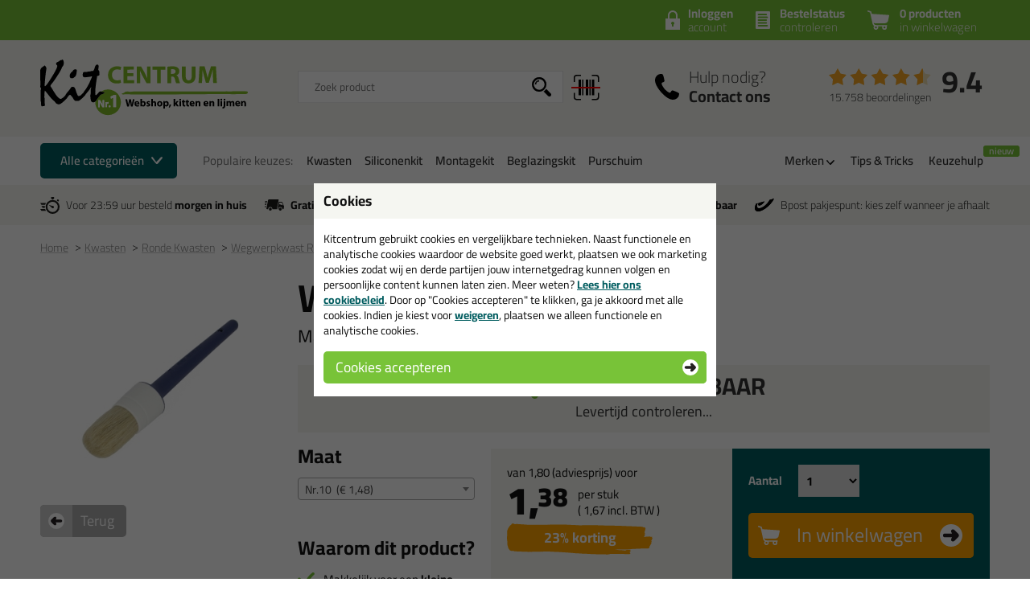

--- FILE ---
content_type: text/html; charset=utf-8
request_url: https://www.kitcentrum.be/kwasten/ronde-kwasten/wegwerpkwast-rond-p:1816/maat:nr10-v:3809/
body_size: 49142
content:
<!doctype html>
<html lang="nl-BE" class="no-js css_s0">
    <head>
        <meta charset="utf-8">
        <meta name="viewport" content="width=device-width, initial-scale=1">
        <title>Wegwerpkwast Rond in maat: Nr.10 - Kitcentrum.be</title>
        <script src="//app.aiden.cx/webshop/build/aiden-embedded.min.js" async=""></script>
        <script src="https://images.kitcentrum.nl/js/vendor/modernizr-custom.js" crossorigin></script>
        <script src="https://images.kitcentrum.nl/js/vendor/jquery-3.7.1.min.js" crossorigin></script>
        <script>var documentId="6489abdbb24ce55c9dbf0a52"; var documentKey="_qrOn18yEMzOWcX_Dz5GVy4qqunZUwOnRNw-y1Mt7C0"; window.dh = false;</script>
        <script>window.dataLayer = window.dataLayer || []; window.UET = window.UET || [];</script>
        <script>var _conv_page_type = "pdp"; var _conv_category_id = "c:495"; var _conv_category_name = "Ronde Kwasten"; var _conv_product_sku = "01816"; var _conv_product_name = "Wegwerpkwast Rond"; var _conv_product_price = "1.38"; </script>
        <script src="//cdn-4.convertexperiments.com/v1/js/10043125-10044831.js?environment=production" type="text/javascript"></script>
        <script src="//static.klaviyo.com/onsite/js/RZTBik/klaviyo.js" async=""></script>
        <script>(function(w,d,s,l,i){w[l]=w[l]||[];w[l].push({'gtm.start':new Date().getTime(),event:'gtm.js'});var f=d.getElementsByTagName(s)[0],j=d.createElement(s),dl=l!='dataLayer'?'&l='+l:'';j.async=true;j.src='https://www.googletagmanager.com/gtm.js?id='+i+dl;f.parentNode.insertBefore(j,f);})(window,document,'script','dataLayer','GTM-MHK2CMR');</script>
        <script>(function(w,d,t,r,u){var f,n,i;w[u]=w[u]||[],f=function(){var o={ti:"187017855"};o.q=w[u],w[u]=new UET(o),w[u].push("pageLoad")},n=d.createElement(t),n.src=r,n.async=1,n.onload=n.onreadystatechange=function(){var s=this.readyState;s&&s!=="loaded"&&s!=="complete"||(f(),n.onload=n.onreadystatechange=null)},i=d.getElementsByTagName(t)[0],i.parentNode.insertBefore(n,i)})(window,document,"script","//bat.bing.com/bat.js","uetq");</script>
        <link rel="stylesheet" href="https://images.kitcentrum.nl/min/g=cssr_v3s?v=5.10.449" crossorigin>
        <link rel="preload" href="https://images.kitcentrum.nl/css/fonts/Cairo-VariableFont.woff2" as="font" type="font/woff2" crossorigin>
        <link rel="dns-prefetch" href="https://images.kitcentrum.nl" id="image-cdn">
        <meta name="description" content="Bestel in de maat: Nr.10 je Wegwerpkwast Rond bij Kitcentrum.be - gewoon uit voorraad geleverd, vandaag besteld, morgen in huis!">
        <meta name="theme-color" content="#78c338">
        <link rel="canonical" href="https://www.kitcentrum.be/kwasten/ronde-kwasten/wegwerpkwast-rond-p:1816/maat:nr10-v:3809/">
        <link rel="alternate" href="https://www.kitcentrum.nl/kwasten/ronde-kwasten/wegwerpkwast-rond-p:1816/maat:nr10-v:3809/" hreflang="nl-nl">
        <link rel="alternate" href="https://www.kitcentrum.be/kwasten/ronde-kwasten/wegwerpkwast-rond-p:1816/maat:nr10-v:3809/" hreflang="nl-be">
        <link rel="alternate" href="https://www.kitcentrum.nl/kwasten/ronde-kwasten/wegwerpkwast-rond-p:1816/maat:nr10-v:3809/" hreflang="x-default">
        <link rel="apple-touch-icon" sizes="180x180" href="https://images.kitcentrum.nl/apple-touch-icon.png">
        <link rel="icon" type="image/png" sizes="32x32" href="https://images.kitcentrum.nl/favicon-32x32.png">
        <link rel="icon" type="image/png" sizes="16x16" href="https://images.kitcentrum.nl/favicon-16x16.png">
        <link rel="manifest" href="https://images.kitcentrum.nl/manifest.webmanifest">
        <link rel="mask-icon" href="https://images.kitcentrum.nl/safari-pinned-tab.svg" color="#7ac142">
        <meta name="twitter:card" content="summary_large_image">
        <meta name="twitter:site" content="@Kitcentrum">
        <meta name="twitter:title" content="Wegwerpkwast Rond - Maat: Nr.10">
        <meta name="twitter:description" content="Bestel in de maat: Nr.10 je Wegwerpkwast Rond bij Kitcentrum.be - gewoon uit voorraad geleverd, vandaag besteld, morgen in huis!">
        <meta name="twitter:creator" content="@Kitcentrum">
        <meta name="twitter:image" content="https://images.kitcentrum.nl/imgfill/900/900/i-1816-1-016/wegwerpkwast-rond-kitcentrum.nl.jpg">
        <meta name="twitter:data1" content="€1.38">
        <meta name="twitter:label1" content="Price">
        <meta property="og:type" content="product">
        <meta property="og:title" content="Wegwerpkwast Rond - Maat: Nr.10">
        <meta property="og:url" content="https://www.kitcentrum.be/kwasten/ronde-kwasten/wegwerpkwast-rond-p:1816/maat:nr10-v:3809/">
        <meta property="og:locale" content="nl_BE">
        <meta property="og:image" content="https://images.kitcentrum.nl/imgfill/900/900/i-1816-1-016/wegwerpkwast-rond-kitcentrum.nl.jpg">
        <meta property="og:image:width" content="900">
        <meta property="og:image:height" content="900">
        <meta property="og:description" content="Bestel in de maat: Nr.10 je Wegwerpkwast Rond bij Kitcentrum.be - gewoon uit voorraad geleverd, vandaag besteld, morgen in huis!">
        <meta property="og:site_name" content="Kitcentrum.be">
        <meta property="product:brand" content="Kitcentrum">
        <meta property="product:product_link" content="https://www.kitcentrum.be/kwasten/ronde-kwasten/wegwerpkwast-rond-p:1816/maat:nr10-v:3809/">
        <meta property="product:price:amount" content="1.38">
        <meta property="product:price:currency" content="EUR">
        <meta name="token" content="6bb43a5a929ec0f5d0ba225a7b122d665dafe05c4717b9fb011dee26463f8e1c" id="token">
    </head>
    <body itemscope itemtype="http://schema.org/WebPage" class="needletail-show-on-valid-response gtm-active in_shop product-detail-page   new-nav">
        <noscript><iframe src="https://www.googletagmanager.com/ns.html?id=GTM-MHK2CMR" height="0" width="0" style="display:none;visibility:hidden"></iframe></noscript>
        <div class="wrapper">
            <div class="container">
                <header>
                                        <div class="top">
                        <div class="inner">
                            <span id="cart-summary">
                                                        <a href="/nl/winkelmand/" class="cart-summary"><strong>0 producten</strong> in winkelwagen</a>
                            </span>
                                                        <a href="/nl/winkelmand/bestelstatus/" class="order-status"><strong>Bestelstatus</strong> <span class="hide-small">controleren</span><span class="show-small">of inloggen</span></a>
                            <a href="/nl/webshop/account/login/" class="shop-login"><strong>Inloggen</strong> account</a>
                            							                                                    </div>
                    </div>
                                        <div class="main">
                        <div class="inner">
                            <a href="/" class="logo" title="Kitcentrum.be"><span></span><img src="https://images.kitcentrum.nl/img/general/logo-kitcentrum.svg" alt="Kitcentrum.be" fetchpriority="high"></a>
                                                                                    <div class="autocomplete-container">
                                                                <div class="field-tooltip"><button id="barcode-scanner-button" class="no-style" aria-label="barcode scan"><span>Vind product door een barcode scan</span></button></div>
                                                                <div id="nt-autocomplete" data-search-url="/nl/webshop/zoeken/">
                                    <form action="/nl/webshop/zoeken/" method="POST">
                                        <input type="search" name="search" value="" id="nt-search" placeholder="Zoek product" class="search-field">
                                        <input type="submit" value="" class="search-submit">
                                    </form>
                                </div>
                                <div id="search-results"></div>
                                <div class="overlay-bg nt-search-background"></div>
                            </div>
                                                                                                                                            <a href="/nl/contact/" class="shop-contact">Hulp nodig? <strong>Contact ons</strong></a>
                                                                                    <div class="review-summary">
                                <div class="review-stars s45"></div>
                                <div class="review-score"><a href="https://www.feedbackcompany.com/nl-nl/reviews/kitcentrum-nl" target="_blank">9.4</a></div>
                                <p class="review-amount"><a href="https://www.feedbackcompany.com/nl-nl/reviews/kitcentrum-nl" target="_blank">15.758 beoordelingen</a></p>
                            </div>
                                                                                    <a href="/nl/winkelmand/" class="cart-summary"><strong>0 producten</strong> <em>in winkelwagen</em></a>
                                                        <a href="/nl/webshop/" class="nav-toggle"><span class="nav-toggle-line line01"></span><span class="nav-toggle-line line02"></span><span class="nav-toggle-line line03"></span></a>
                        </div>
                    </div>
                                                            <nav role="navigation" class="nav-steps">
                        <div class="inner nav-main-line">
                            <div class="nav-line-content">
                                <p><a href="#" class="nav-steps-toggle hover-active">Alle categorieën</a></p>
                                <div class="nav-line-wrap">
                                    <p><span class="nav-popular-title hide-on-hover">Populaire keuzes:</span></p>
                                    <ul class="nav-popular hide-on-hover"><li><a href="/kwasten-g:250/">Kwasten</a></li><li><a href="/siliconenkit-g:102/">Siliconenkit</a></li><li><a href="/montagekit-g:103/">Montagekit</a></li><li><a href="/beglazingskit-g:101/">Beglazingskit</a></li><li><a href="/purschuim-g:105/">Purschuim</a></li></ul>
                                </div>
                            </div>
                            <ul class="nav-other hide-on-hover">
                                                                <li class="has-sub"><a href="#">Merken</a>
                                    <div class="nav-hover-sub">
                                        <div class="inner">
                                            <p>Bekijk onze populaire merken:</p>
                                            <ul class="nav-brand-logos"><li><a href="/merk/anza/" class="field-tooltip"><img src="https://images.kitcentrum.nl/imgsrc/130/40/user/img/brand/anza_pro_logo_horizontal_zwart_hr.png" alt="ANZA" loading="lazy"><span>ANZA</span></a></li><li><a href="/merk/berkleba/" class="field-tooltip"><img src="https://images.kitcentrum.nl/imgsrc/130/40/user/img/brand/logo_berkleba_2025_kitcentrum.png" alt="Berkleba" loading="lazy"><span>Berkleba</span></a></li><li><a href="/merk/bloem-sealants/" class="field-tooltip"><img src="https://images.kitcentrum.nl/imgsrc/130/40/user/img/brand/logo_bloem_zwart_png_3104x739.png" alt="Bloem" loading="lazy"><span>Bloem</span></a></li><li><a href="/merk/bostik/" class="field-tooltip"><img src="https://images.kitcentrum.nl/imgsrc/130/40/user/img/brand/bostik-logo1.png" alt="Bostik" loading="lazy"><span>Bostik</span></a></li><li><a href="/merk/den-braven-zwaluw/" class="field-tooltip"><img src="https://images.kitcentrum.nl/imgsrc/130/40/user/img/brand/den-braven-logo_png.png" alt="Den Braven" loading="lazy"><span>Den Braven</span></a></li><li><a href="/merk/dowsil/" class="field-tooltip"><img src="https://images.kitcentrum.nl/imgsrc/130/40/user/img/brand/dowsil-siliconas-dow-corning.jpg" alt="DOWSIL" loading="lazy"><span>DOWSIL</span></a></li><li><a href="/merk/frencken/" class="field-tooltip"><img src="https://images.kitcentrum.nl/imgsrc/130/40/user/img/brand/frencken252520lijmen_kleur_0.png" alt="Frencken" loading="lazy"><span>Frencken</span></a></li><li><a href="/merk/griffon/" class="field-tooltip"><img src="https://images.kitcentrum.nl/imgsrc/130/40/user/img/brand/griffon-logo-853x569-2.jpeg" alt="Griffon" loading="lazy"><span>Griffon</span></a></li><li><a href="/merk/illbruck/" class="field-tooltip"><img src="https://images.kitcentrum.nl/imgsrc/130/40/user/img/brand/illbruck_tagline_rgb_200.png" alt="illbruck" loading="lazy"><span>illbruck</span></a></li><li><a href="/merk/irion/" class="field-tooltip"><img src="https://images.kitcentrum.nl/imgsrc/130/40/user/img/brand/images.png" alt="Irion" loading="lazy"><span>Irion</span></a></li><li><a href="/merk/kip/" class="field-tooltip"><img src="https://images.kitcentrum.nl/imgsrc/130/40/user/img/brand/kip_logo_nl.png" alt="KIP" loading="lazy"><span>KIP</span></a></li><li><a href="/merk/kitcentrum-private-label/" class="field-tooltip"><img src="https://images.kitcentrum.nl/imgsrc/130/40/user/img/brand/logo2x.png" alt="Kitcentrum" loading="lazy"><span>Kitcentrum</span></a></li><li><a href="/merk/mapei/" class="field-tooltip"><img src="https://images.kitcentrum.nl/imgsrc/130/40/user/img/brand/mapeilogoblauwpng.png" alt="Mapei" loading="lazy"><span>Mapei</span></a></li><li><a href="/merk/otto-chemie/" class="field-tooltip"><img src="https://images.kitcentrum.nl/imgsrc/130/40/user/img/brand/otto-logo_nl1.png" alt="Ottoseal" loading="lazy"><span>Ottoseal</span></a></li><li><a href="/merk/oxxa/" class="field-tooltip"><img src="https://images.kitcentrum.nl/imgsrc/130/40/user/img/brand/oxxa-logo---comfort-of-safety-zwart-klein-formaat.jpg" alt="OXXA" loading="lazy"><span>OXXA</span></a></li><li><a href="/merk/rectavit/" class="field-tooltip"><img src="https://images.kitcentrum.nl/imgsrc/130/40/user/img/brand/rectavit.jpg" alt="Rectavit" loading="lazy"><span>Rectavit</span></a></li><li><a href="/merk/repair-care/" class="field-tooltip"><img src="https://images.kitcentrum.nl/imgsrc/130/40/user/img/brand/logo-repair-care-rgb-1.png" alt="Repair Care" loading="lazy"><span>Repair Care</span></a></li><li><a href="/merk/connect-products/" class="field-tooltip"><img src="https://images.kitcentrum.nl/imgsrc/130/40/user/img/brand/logo_seal-it_connect_products.png" alt="Seal-It" loading="lazy"><span>Seal-It</span></a></li><li><a href="/merk/sika/" class="field-tooltip"><img src="https://images.kitcentrum.nl/imgsrc/130/40/user/img/brand/download4.png" alt="Sika" loading="lazy"><span>Sika</span></a></li><li><a href="/merk/soudal/" class="field-tooltip"><img src="https://images.kitcentrum.nl/imgsrc/130/40/user/img/brand/2560px-soudal.svg.png" alt="Soudal" loading="lazy"><span>Soudal</span></a></li><li><a href="/merk/tec7/" class="field-tooltip"><img src="https://images.kitcentrum.nl/imgsrc/130/40/user/img/brand/tec7logo_rgb.png" alt="Tec7" loading="lazy"><span>Tec7</span></a></li></ul>
                                        </div>
                                    </div>
                                </li>
                                                                <li><a href="/nl/tips-en-tricks/">Tips &amp; Tricks</a></li>
                                <li><a href="/nl/keuzehulpen/" data-badge="nieuw">Keuzehulp</a></li>
                            </ul>
                            <div class="nav-crumpath"></div>
                        </div>
                        <div class="nav-sub">
                            <div class="nav-content"></div>
                            <div class="overlay-bg"></div>
                        </div>
                    </nav>
                                                            <div class="usps">
                        <div class="inner">
                            <ul>
                                <li class="usp-fast-delivery">Voor 23:59 uur besteld <strong>morgen in huis</strong></li>
                                <li class="usp-free-shipping"><strong>Gratis</strong> bezorging binnen <strong>België</strong> vanaf <strong><nobr>59,-</nobr></strong></li>
                                <li class="usp-massive-stock">Grootste assortiment <strong>uit voorraad leverbaar</strong></li>
                                                                                                <li class="usp-bpost-pickup">Bpost pakjespunt: kies zelf wanneer je afhaalt</li>
                                                                                                <li class="usp-small"><strong>Gratis</strong> bezorging <strong>in NL &amp; BE</strong> vanaf <strong><nobr>59,-</nobr></strong></li>
                            </ul>
                        </div>
                    </div>
                </header>
                <main>
                                        <nav class="crumpath">
                        <div class="inner">
                                                        <ol><li><a href="/" title="Kitcentrum.be">Home</a></li><li><a href="/kwasten-g:250/" title="Kwasten">Kwasten</a></li><li><a href="/kwasten/ronde-kwasten-c:495/" title="Ronde Kwasten">Ronde Kwasten<span class="hide">(Kwasten)</span></a></li><li><a href="/kwasten/ronde-kwasten/wegwerpkwast-rond-p:1816/" title="Wegwerpkwast Rond">Wegwerpkwast Rond</a></li><li><a href="/kwasten/ronde-kwasten/wegwerpkwast-rond-p:1816/maat:nr10-v:3809/" title="Maat: Nr.10">Maat: Nr.10</a></li></ol>
        <script type="application/ld+json">
        {
            "@context": "http://schema.org",
            "@type": "BreadcrumbList",
            "itemListElement": [{ "@type": "ListItem", "position": 1, "item": { "@id": "https://www.kitcentrum.be/", "name": "Kitcentrum.be" } },{ "@type": "ListItem", "position": 2, "item": { "@id": "https://www.kitcentrum.be/kwasten-g:250/", "name": "Kwasten" } },{ "@type": "ListItem", "position": 3, "item": { "@id": "https://www.kitcentrum.be/kwasten/ronde-kwasten-c:495/", "name": "Ronde Kwasten" } },{ "@type": "ListItem", "position": 4, "item": { "@id": "https://www.kitcentrum.be/kwasten/ronde-kwasten/wegwerpkwast-rond-p:1816/", "name": "Wegwerpkwast Rond" } },{ "@type": "ListItem", "position": 5, "item": { "@id": "https://www.kitcentrum.be/kwasten/ronde-kwasten/wegwerpkwast-rond-p:1816/maat:nr10-v:3809/", "name": "Maat: Nr.10" } }]
        }
        </script>
                                                            </div>
                    </nav>
                                        
                <article role="main">
                    <div class="inner product-detail">
                        <div class="product-detail-content">
                            <div class="product-detail-intro">
                                                                <h1>Wegwerpkwast Rond</h1>
                                                                <h2 class="update-on-colorchange">Maat: <span>Nr.10</span></h2>
                                                                                                                                <div class="image-landscape-ghost">
                                                                        <img src="https://images.kitcentrum.nl/imgsrc/480/600/i-1816-1-016/wegwerpkwast-rond-kitcentrum.nl.jpg" alt="Wegwerpkwast Rond" fetchpriority="high">
                                                                    </div>
                                                                <div class="product-stock has-stock" data-order-before="23:59" data-title-has-stock="direct leverbaar" data-title-no-stock="(korte) levertijd" data-title-no-stock-longer="tijdelijk uitverkocht" data-title-variant-missing="kies een optie (maat)" data-subtext-variant-missing="...voor actuele voorraad & levertijd">
                                                                                                            <p><strong>direct leverbaar</strong><span class="stock-submsg" id="date-delivery-possible">voor 23:59 uur besteld, dinsdag  3 februari geleverd!</span></p>
                                                                                                            <p><button type="button" class="hidden button button-xs light" id="subscribe-for-stock-mail-button" style="margin-right: 10px;">houd mij op de hoogte</button> <button type="button" class="button button-xs orange hidden" id="order_available_qt">bestel</button></p>
                                </div>
                                <div class="show-if-insufficient-stock hide"></div>
                            </div>
                            <form method="post" name="order" action="/nl/winkelmand/">
                                <input type="hidden" name="form_action" value="addcart">
                                <input type="hidden" name="id" value="1816">
                                <div class="product-summary summary-3-col">
                                                                        <div class="product-options" data-option-variant-label="maat">
                                                                                                                                                                <div class="product-variant-select">
                                            <h3>Maat</h3>
                                            <select name="option0"><option value=""> </option><option value="3808" data-option-name="Nr.08" data-option-color="">Nr.08&nbsp;&nbsp;(&euro; 1,38)</option><option value="3809" selected data-option-name="Nr.10" data-option-color="">Nr.10&nbsp;&nbsp;(&euro; 1,48)</option><option value="3810" data-option-name="Nr.12" data-option-color="">Nr.12&nbsp;&nbsp;(&euro; 1,58)</option><option value="3811" data-option-name="Nr.14" data-option-color="">Nr.14&nbsp;&nbsp;(&euro; 1,68)</option><option value="3812" data-option-name="Nr.16" data-option-color="">Nr.16&nbsp;&nbsp;(&euro; 1,78)</option><option value="3813" data-option-name="Nr.18" data-option-color="">Nr.18&nbsp;&nbsp;(&euro; 1,88)</option><option value="3814" data-option-name="Nr.20" data-option-color="">Nr.20&nbsp;&nbsp;(&euro; 1,93)</option></select>                                        </div>
                                        <script>
                                            window.select2options = {
                                                minimumResultsForSearch: 10,
                                                isColorSelect: false,
                                                'language': {
                                                    'noResults': function(){
                                                        return 'geen resultaten gevonden';
                                                    }
                                                }
                                            }
                                        </script>
                                                                                                                                                                <div class="option-added hide-mini">
                                                                                                                                    <h3>Waarom dit product?</h3>
                                            <ul class="usp-list">
                                                                                                                                                                                                                                                <li>Makkelijk voor een <strong>kleine</strong> klus</li>
                                                                                                <li>Meerdere maten verkrijgbaar</li>
                                                                                                                                            </ul>
                                                                                                                                </div>
                                    </div>
                                                                        <div class="product-prices" class="clear">
                                                                                <div class="product-price">
                                            <p>
                                                <span class="clearfix">
                                                    <span id="price-from">van <span id="price-old">1,80</span> (adviesprijs) voor</span>
                                                                                                        <strong id="price-current-excl">1,<sup>38</sup></strong> <small><span>per stuk</span> ( <span class="price-other-vat-type" id="price-current-incl">1,<sup>67</sup></span> incl. BTW )</small>
                                                                                                    </span>
                                                <em id="price-discount"><span class="discount-value">23</span>% korting</em>
                                            </p>
                                        </div>
                                                                                <div class="hide-if-stock-longer">
                                                                                        <h3 class="qt-prices-title">Volumeprijzen</h3>
                                                                                                                                                                                                                            <table class="qt-prices variant-qt-prices hide" cellspacing="0" id="variant_id_3808">
                                                                                                                                                <tr id="qt_price_id_2981">
                                                    <td class="hide-mini">12</td>
                                                    <td class="show-mini"><a href="javascript:_order_qt(12);">12x </a></td>
                                                    <td class="hide-mini">stuks</td>
                                                    <td><strong class="qt-price qt-price-excl">1,20</strong> p/st <small class="qt-mini-discount"><span class="discount-value">33%</span> korting</small></td>
                                                    <td class="hide-mini"><a href="javascript:_order_qt(12);">bestel 12x</a></td>
                                                </tr>
                                                                                                                                                                                                <tr id="qt_price_id_2982">
                                                    <td class="hide-mini">120</td>
                                                    <td class="show-mini"><a href="javascript:_order_qt(120);">120x </a></td>
                                                    <td class="hide-mini">stuks</td>
                                                    <td><strong class="qt-price qt-price-excl">0,90</strong> p/st <small class="qt-mini-discount"><span class="discount-value">50%</span> korting</small></td>
                                                    <td class="hide-mini"><a href="javascript:_order_qt(120);">bestel 120x</a></td>
                                                </tr>
                                                                                                                                            </table>
                                                                                                                                                                                <table class="qt-prices variant-qt-prices" cellspacing="0" id="variant_id_3809">
                                                                                                                                                <tr id="qt_price_id_3825">
                                                    <td class="hide-mini">12</td>
                                                    <td class="show-mini"><a href="javascript:_order_qt(12);">12x </a></td>
                                                    <td class="hide-mini">stuks</td>
                                                    <td><strong class="qt-price qt-price-excl">1,30</strong> p/st <small class="qt-mini-discount"><span class="discount-value">32%</span> korting</small></td>
                                                    <td class="hide-mini"><a href="javascript:_order_qt(12);">bestel 12x</a></td>
                                                </tr>
                                                                                                                                                                                                <tr id="qt_price_id_3826">
                                                    <td class="hide-mini">120</td>
                                                    <td class="show-mini"><a href="javascript:_order_qt(120);">120x </a></td>
                                                    <td class="hide-mini">stuks</td>
                                                    <td><strong class="qt-price qt-price-excl">1,08</strong> p/st <small class="qt-mini-discount"><span class="discount-value">43%</span> korting</small></td>
                                                    <td class="hide-mini"><a href="javascript:_order_qt(120);">bestel 120x</a></td>
                                                </tr>
                                                                                                                                            </table>
                                                                                                                                                                                <table class="qt-prices variant-qt-prices hide" cellspacing="0" id="variant_id_3810">
                                                                                                                                                <tr id="qt_price_id_3827">
                                                    <td class="hide-mini">12</td>
                                                    <td class="show-mini"><a href="javascript:_order_qt(12);">12x </a></td>
                                                    <td class="hide-mini">stuks</td>
                                                    <td><strong class="qt-price qt-price-excl">1,39</strong> p/st <small class="qt-mini-discount"><span class="discount-value">31%</span> korting</small></td>
                                                    <td class="hide-mini"><a href="javascript:_order_qt(12);">bestel 12x</a></td>
                                                </tr>
                                                                                                                                                                                                <tr id="qt_price_id_3828">
                                                    <td class="hide-mini">120</td>
                                                    <td class="show-mini"><a href="javascript:_order_qt(120);">120x </a></td>
                                                    <td class="hide-mini">stuks</td>
                                                    <td><strong class="qt-price qt-price-excl">1,19</strong> p/st <small class="qt-mini-discount"><span class="discount-value">41%</span> korting</small></td>
                                                    <td class="hide-mini"><a href="javascript:_order_qt(120);">bestel 120x</a></td>
                                                </tr>
                                                                                                                                            </table>
                                                                                                                                                                                <table class="qt-prices variant-qt-prices hide" cellspacing="0" id="variant_id_3811">
                                                                                                                                                <tr id="qt_price_id_3829">
                                                    <td class="hide-mini">12</td>
                                                    <td class="show-mini"><a href="javascript:_order_qt(12);">12x </a></td>
                                                    <td class="hide-mini">stuks</td>
                                                    <td><strong class="qt-price qt-price-excl">1,49</strong> p/st <small class="qt-mini-discount"><span class="discount-value">29%</span> korting</small></td>
                                                    <td class="hide-mini"><a href="javascript:_order_qt(12);">bestel 12x</a></td>
                                                </tr>
                                                                                                                                                                                                <tr id="qt_price_id_3830">
                                                    <td class="hide-mini">120</td>
                                                    <td class="show-mini"><a href="javascript:_order_qt(120);">120x </a></td>
                                                    <td class="hide-mini">stuks</td>
                                                    <td><strong class="qt-price qt-price-excl">1,29</strong> p/st <small class="qt-mini-discount"><span class="discount-value">39%</span> korting</small></td>
                                                    <td class="hide-mini"><a href="javascript:_order_qt(120);">bestel 120x</a></td>
                                                </tr>
                                                                                                                                            </table>
                                                                                                                                                                                <table class="qt-prices variant-qt-prices hide" cellspacing="0" id="variant_id_3812">
                                                                                                                                                <tr id="qt_price_id_3831">
                                                    <td class="hide-mini">12</td>
                                                    <td class="show-mini"><a href="javascript:_order_qt(12);">12x </a></td>
                                                    <td class="hide-mini">stuks</td>
                                                    <td><strong class="qt-price qt-price-excl">1,59</strong> p/st <small class="qt-mini-discount"><span class="discount-value">28%</span> korting</small></td>
                                                    <td class="hide-mini"><a href="javascript:_order_qt(12);">bestel 12x</a></td>
                                                </tr>
                                                                                                                                                                                                <tr id="qt_price_id_3834">
                                                    <td class="hide-mini">120</td>
                                                    <td class="show-mini"><a href="javascript:_order_qt(120);">120x </a></td>
                                                    <td class="hide-mini">stuks</td>
                                                    <td><strong class="qt-price qt-price-excl">1,39</strong> p/st <small class="qt-mini-discount"><span class="discount-value">37%</span> korting</small></td>
                                                    <td class="hide-mini"><a href="javascript:_order_qt(120);">bestel 120x</a></td>
                                                </tr>
                                                                                                                                            </table>
                                                                                                                                                                                <table class="qt-prices variant-qt-prices hide" cellspacing="0" id="variant_id_3813">
                                                                                                                                                <tr id="qt_price_id_3833">
                                                    <td class="hide-mini">12</td>
                                                    <td class="show-mini"><a href="javascript:_order_qt(12);">12x </a></td>
                                                    <td class="hide-mini">stuks</td>
                                                    <td><strong class="qt-price qt-price-excl">1,69</strong> p/st <small class="qt-mini-discount"><span class="discount-value">27%</span> korting</small></td>
                                                    <td class="hide-mini"><a href="javascript:_order_qt(12);">bestel 12x</a></td>
                                                </tr>
                                                                                                                                                                                                <tr id="qt_price_id_3837">
                                                    <td class="hide-mini">120</td>
                                                    <td class="show-mini"><a href="javascript:_order_qt(120);">120x </a></td>
                                                    <td class="hide-mini">stuks</td>
                                                    <td><strong class="qt-price qt-price-excl">1,59</strong> p/st <small class="qt-mini-discount"><span class="discount-value">31%</span> korting</small></td>
                                                    <td class="hide-mini"><a href="javascript:_order_qt(120);">bestel 120x</a></td>
                                                </tr>
                                                                                                                                            </table>
                                                                                                                                                                                <table class="qt-prices variant-qt-prices hide" cellspacing="0" id="variant_id_3814">
                                                                                                                                                <tr id="qt_price_id_3835">
                                                    <td class="hide-mini">12</td>
                                                    <td class="show-mini"><a href="javascript:_order_qt(12);">12x </a></td>
                                                    <td class="hide-mini">stuks</td>
                                                    <td><strong class="qt-price qt-price-excl">1,79</strong> p/st <small class="qt-mini-discount"><span class="discount-value">24%</span> korting</small></td>
                                                    <td class="hide-mini"><a href="javascript:_order_qt(12);">bestel 12x</a></td>
                                                </tr>
                                                                                                                                                                                                <tr id="qt_price_id_3836">
                                                    <td class="hide-mini">120</td>
                                                    <td class="show-mini"><a href="javascript:_order_qt(120);">120x </a></td>
                                                    <td class="hide-mini">stuks</td>
                                                    <td><strong class="qt-price qt-price-excl">1,69</strong> p/st <small class="qt-mini-discount"><span class="discount-value">28%</span> korting</small></td>
                                                    <td class="hide-mini"><a href="javascript:_order_qt(120);">bestel 120x</a></td>
                                                </tr>
                                                                                                                                            </table>
                                                                                                                                                                                                                                                                    </div>
                                                                                                                        <script>
                                            $(document).ready(function(){

                                                if ( typeof _order_qt != 'function' ){

                                                     window._order_qt = function(qt){

                                                        qt = parseInt(qt);
                                                        qt = ( qt == 0 ) ? 1 : qt;

                                                        if ( $('[name=select_qt]').is(':visible') ) {

                                                            $('[name=select_qt]').val('custom');
                                                            _eval_select_qt()
                                                        }

                                                        $('.product-detail-content input[name=qt]').val(qt);
                                                        $('.product-detail-content form[name=order]').submit();
                                                    }
                                                }

                                                if ( typeof _eval_select_qt != 'function' ){

                                                     window._eval_select_qt = function(){

                                                        if ( $('[name=select_qt]').is(':visible') ) {

                                                            if ( $('[name=select_qt]').val() == 'custom' ) {

                                                                $('.select-qt-select').addClass('has-custom-qt');
                                                                $('.select-qt-input').show().focus();
                                                            }
                                                            else {

                                                                qt = parseInt($('[name=select_qt]').val());

                                                                $('.select-qt-select').removeClass('has-custom-qt');
                                                                $('.select-qt-input').hide().find('input[name=qt]').val(qt).trigger('input');
                                                            }
                                                        }
                                                    }
                                                }

                                                
                                                _eval_select_qt();

                                                $('.select-qt-select').on('change',_eval_select_qt);
                                            });
                                        </script>
                                    </div>
                                    <div class="product-order">
                                        <div class="product-order-qt clearfix hide-if-stock-longer">
                                            <fieldset>
                                                <legend>Aantal</legend>
                                                <span class="select-qt-select">
                                                    <select name="select_qt">
                                                                                                                <option value="1">1</option>
                                                                                                                <option value="2">2</option>
                                                                                                                <option value="3">3</option>
                                                                                                                <option value="4">4</option>
                                                                                                                <option value="5">5</option>
                                                                                                                <option value="6">6</option>
                                                                                                                <option value="12">12</option>
                                                                                                                <option value="120">120</option>
                                                                                                                <option value="custom">anders...</option>
                                                    </select>
                                                </span>
                                                <span class="select-qt-input">
                                                    <input type="number" name="qt" min="0" max="9999" value="1" aria-label="aantal">
                                                </span>
                                            </fieldset>
                                                                                    </div>
                                        <div class="product-order-btn hide-if-stock-longer">
                                            <button type="submit" class="orange button-xl">In winkelwagen</button>
                                                                                        <ul class="usp-list has-stock">
                                                <li class="stock-usp" data-text-limited-stock="Beperkte voorraad, nog {{num_stock}} beschikbaar" data-text-full-stock="Voldoende voorraad">Voldoende voorraad</li>
                                                <li>Alleen online beschikbaar</li>
                                                <li class="date-delivery-short"><span>Voor 23:59 besteld, </span><strong>dinsdag in huis</strong></li>
                                                <li class="review-usp-link">Afgesproken!&nbsp;&nbsp;<a href="https://www.feedbackcompany.com/nl-nl/reviews/kitcentrum-nl" target="_blank">Bekijk onze reviews</a></li>
                                                <li><strong>Gratis</strong> bezorging vanaf 59,-</li>
                                            </ul>
                                                                                    </div>
                                    </div>
                                </div>
                                                                <ul class="usp-list show-mini">
                                <h3>Waarom dit product?</h3>
                                                                                                                                                <li>Makkelijk voor een <strong>kleine</strong> klus</li>
                                                                        <li>Meerdere maten verkrijgbaar</li>
                                                                                                        </ul>
                                                            </form>
                                                        <div class="product-detail-specs">
                                <div class="tabbed-content">
                                    <ul class="tab-nav">
                                        <li><h2><a href="/kwasten/ronde-kwasten/wegwerpkwast-rond-p:1816/" data-target-tab=".tab-description" class="tab-active">Omschrijving</a></h2></li>
                                                                                                                        <li><a href="/kwasten/ronde-kwasten/wegwerpkwast-rond-p:1816/&tab=reviews" data-target-tab=".tab-reviews">Reviews (0)</a></li>
                                    </ul>
                                    <div class="tab-content tab-description tab-open">
                                                                                
<h2>Wegwerpkwast Rond in Nr.10</h2>
<p>Bestel de Wegwerpkwast Rond in Nr.10 vandaag nog! Vandaag besteld = morgen in huis.</p>
<p>Wil je meer weten over de toepassing en kenmerken van dit product? <a href="/kwasten/ronde-kwasten/wegwerpkwast-rond-p:1816/" class="load-async">Lees alles over dit product &gt;</a></p>
<div class="loaded-content hide"><hr></div>
<script>
    $(document).ready(function(){
        $('body').on('click','a.load-async',function(e){
            e.preventDefault();
            var clicked = $(this);
            var target  = $('.loaded-content');
            $.get(clicked.attr('href') + '&load=content',function(data){
                target.append(data).show();
                clicked.hide();
            });
        });
    });
</script>                                                                                                                        <h3>Tips &amp; tricks voor Wegwerpkwast Rond</h3>
                                        <p>In de volgende blogs wordt dit product gebruikt:</p>
                                        <ul>
                                                                                        <li><a href="/nl/tips-en-tricks/houtrot-repareren-makkelijk-en-snel-in-4-stappen/">Houtrot repareren? Makkelijk en snel in 4 stappen!</a></li>
                                                                                    </ul>
                                                                            </div>
                                                                                                                                                 <div class="tab-content tab-reviews">
                                        <h3><small>Reviews voor:</small> Wegwerpkwast Rond</h3>
                                                                                <p>Er zijn nog geen reviews geschreven voor Wegwerpkwast Rond. <a href="/nl/webshop/review/1816/review-schrijven/" title="review schrijven">Schrijf als eerste een review!</a></p>
                                                                            </div>
                                </div>
                            </div>
                        </div>
                        <div class="product-detail-images photoslider-container">
                                                                                    <figure data-image-index="1">
                                <a href="https://images.kitcentrum.nl/imgsrc/800/800/i-1816-1-016/wegwerpkwast-rond-kitcentrum.nl.jpg" title="Wegwerpkwast Rond" class="photoslider-item">
                                    <img class="large-image" src="https://images.kitcentrum.nl/imgsrc/240/600/i-1816-1-016/wegwerpkwast-rond-kitcentrum.nl.jpg" alt="Wegwerpkwast Rond">
                                    <img class="thumb-image" src="https://images.kitcentrum.nl/imgsrc/70/210/i-1816-1-016/wegwerpkwast-rond-kitcentrum.nl.jpg" alt="Wegwerpkwast Rond" loading="lazy">
                                </a>
                            </figure>
                                                                                                                <p><a href="/kwasten/ronde-kwasten-c:495/" class="button light arrow-left">Terug</a></p>
                        </div>
                    </div>
                                        <script>
                        /** Start UA */
                        dataLayer.push({
                            'ecommerce': {
                                'detail': {
                                    'products': [{
                                        'name': 'Wegwerpkwast Rond',
                                        'id': '1816',
                                        'price': '1.67',
                                        'brand': 'Kitcentrum.be',
                                        'category': 'Kwasten - Ronde Kwasten',
                                        'variant': '1816',
                                        'main_id': '1816',
                                        'main_name': 'Wegwerpkwast Rond'
                                    }]
                                }
                            }
                        });
                        /** End UA */
                        /** Start GA4 */
                        dataLayer.push({
                            'event': 'view_item',
                            'ecommerce': {
                                'items': [{
                                    'item_name': 'Wegwerpkwast Rond',
                                    'item_id': '1816',
                                    'price': '1.67',
                                    'item_brand': 'Kitcentrum.be',
                                    'item_category': 'Kwasten',
                                    'item_category_2': 'Ronde Kwasten',
                                    'item_variant': '1816',
                                    'main_id': '1816',
                                    'main_name': 'Wegwerpkwast Rond'
                                }]

                            }
                        });
                        /** End GA4 */
                    </script>
                                    </article>
                                                <section class="inner product-related" role="complementary">
                    <h2>Gerelateerde producten</h2>
                    <div class="product-list">
                        <div class="products">
                                                        <a class="product" href="/tapes/schilderstape/kitcentrum-afplaktape-geel-50mtr-p:3432/">
                                <article>
                                    <figure>
                                                                                <img src="https://images.kitcentrum.nl/imgfill/360/440/i-3432-1-cb4/kitcentrum-afplaktape-geel-50mtr-kitcentrum.nl.png" width="180" height="220" alt="Kitcentrum Afplaktape Geel - 50mtr" loading="lazy">
                                                                                <figcaption>Kitcentrum Afplaktape Geel - 50mtr <em>een professionele goudtape! </em></figcaption>
                                    </figure>
                                                                        <p class="price-tag"><strong>2,<sup>49</sup></strong></p>
                                    <p class="hide-modal"><button>Bekijken</button></p>
                                </article>
                            </a>
                                                        <a class="product" href="/kwasten/ronde-kwasten/primerkwastje-p:220/">
                                <article>
                                    <figure>
                                                                                <img src="https://images.kitcentrum.nl/imgfill/360/440/i-220-1-62f/primerkwastje-kitcentrum.nl.jpg" width="180" height="220" alt="Primerkwastje" loading="lazy">
                                                                                <figcaption>Primerkwastje <em>De meest professionele beglazingskit! </em></figcaption>
                                    </figure>
                                                                        <p class="price-tag"><strong>1,<sup>75</sup></strong></p>
                                    <p class="hide-modal"><button>Bekijken</button></p>
                                </article>
                            </a>
                                                        <a class="product" href="/kwasten/platte-kwasten/wegwerpkwast-plat-p:1818/">
                                <article>
                                    <figure>
                                                                                <img src="https://images.kitcentrum.nl/imgfill/360/440/i-1818-1-d03/wegwerpkwast-plat-kitcentrum.nl.jpg" width="180" height="220" alt="Wegwerpkwast Plat" loading="lazy">
                                                                                <figcaption>Wegwerpkwast Plat</figcaption>
                                    </figure>
                                                                        <p class="price-tag"><strong>1,<sup>38</sup></strong></p>
                                    <p class="hide-modal"><button>Bekijken</button></p>
                                </article>
                            </a>
                                                        <a class="product" href="/kwasten/ronde-kwasten/staalmeester-2010-patentpuntkwast-p:1815/">
                                <article>
                                    <figure>
                                                                                <img src="https://images.kitcentrum.nl/imgfill/360/440/i-1815-1-563/staalmeester-2010-patentpuntkwast-kitcentrum.nl.png" width="180" height="220" alt="Staalmeester 2010 Patentpuntkwast" loading="lazy">
                                                                                <figcaption>Staalmeester 2010 Patentpuntkwast <em>Professionele keus</em></figcaption>
                                    </figure>
                                                                        <p class="price-tag"><strong>6,<sup>09</sup></strong></p>
                                    <p class="hide-modal"><button>Bekijken</button></p>
                                </article>
                            </a>
                                                    </div>
                    </div>
                </section>
                                <script>
                    /** Start UA */
                    dataLayer.push({
                        'ecommerce': {
                            'currencyCode': 'EUR',
                            'impressions': [
                                                                {   'name': 'Kitcentrum Afplaktape Geel - 50mtr',
                                    'id': '',
                                    'price': '2.49',
                                    'brand': 'Kitcentrum',
                                    'category': 'Tapes - Schilderstape',
                                    'variant': '',
                                    'main_id': '',
                                    'main_name': 'Kitcentrum Afplaktape Geel - 50mtr',
                                    'list': 'Related: Wegwerpkwast Rond',
                                    'position': 1                                },
                                                                {   'name': 'Primerkwastje',
                                    'id': '',
                                    'price': '1.75',
                                    'brand': 'Kitcentrum.be',
                                    'category': 'Kwasten - Ronde Kwasten',
                                    'variant': '',
                                    'main_id': '',
                                    'main_name': 'Primerkwastje',
                                    'list': 'Related: Wegwerpkwast Rond',
                                    'position': 2                                },
                                                                {   'name': 'Wegwerpkwast Plat',
                                    'id': '',
                                    'price': '1.38',
                                    'brand': 'Kitcentrum.be',
                                    'category': 'Kwasten - Platte Kwasten',
                                    'variant': '',
                                    'main_id': '',
                                    'main_name': 'Wegwerpkwast Plat',
                                    'list': 'Related: Wegwerpkwast Rond',
                                    'position': 3                                },
                                                                {   'name': 'Staalmeester 2010 Patentpuntkwast',
                                    'id': '',
                                    'price': '6.09',
                                    'brand': 'Kitcentrum.be',
                                    'category': 'Kwasten - Ronde Kwasten',
                                    'variant': '',
                                    'main_id': '',
                                    'main_name': 'Staalmeester 2010 Patentpuntkwast',
                                    'list': 'Related: Wegwerpkwast Rond',
                                    'position': 4                                },
                                                            ]
                        }
                    });
                    /** End UA */
                    /** Start GA4 */
                    dataLayer.push({
                        'event': 'view_item_list',
                        'ecommerce': {
                            'items': [
                                                                {   'item_name': 'Kitcentrum Afplaktape Geel - 50mtr',
                                    'item_id': '',
                                    'price': '2.49',
                                    'item_brand': 'Kitcentrum',
                                    'item_category': 'Tapes',
                                    'item_category_2': 'Schilderstape',
                                    'item_variant': '',
                                    'main_id': '',
                                    'main_name': 'Kitcentrum Afplaktape Geel - 50mtr',
                                    'item_list_name': 'Related: Wegwerpkwast Rond',
                                    'index': 1                                },
                                                                {   'item_name': 'Primerkwastje',
                                    'item_id': '',
                                    'price': '1.75',
                                    'item_brand': 'Kitcentrum.be',
                                    'item_category': 'Kwasten',
                                    'item_category_2': 'Ronde Kwasten',
                                    'item_variant': '',
                                    'main_id': '',
                                    'main_name': 'Primerkwastje',
                                    'item_list_name': 'Related: Wegwerpkwast Rond',
                                    'index': 2                                },
                                                                {   'item_name': 'Wegwerpkwast Plat',
                                    'item_id': '',
                                    'price': '1.38',
                                    'item_brand': 'Kitcentrum.be',
                                    'item_category': 'Kwasten',
                                    'item_category_2': 'Platte Kwasten',
                                    'item_variant': '',
                                    'main_id': '',
                                    'main_name': 'Wegwerpkwast Plat',
                                    'item_list_name': 'Related: Wegwerpkwast Rond',
                                    'index': 3                                },
                                                                {   'item_name': 'Staalmeester 2010 Patentpuntkwast',
                                    'item_id': '',
                                    'price': '6.09',
                                    'item_brand': 'Kitcentrum.be',
                                    'item_category': 'Kwasten',
                                    'item_category_2': 'Ronde Kwasten',
                                    'item_variant': '',
                                    'main_id': '',
                                    'main_name': 'Staalmeester 2010 Patentpuntkwast',
                                    'item_list_name': 'Related: Wegwerpkwast Rond',
                                    'index': 4                                },
                                                            ]
                        }
                    });
                    /** End GA4 */
                </script>
                                                                                <div class="hide product-cart-related">
                    <div class="products">
                                                <a class="product" href="/pbm/werkhandschoenen/anza-schildershandschoenen-p:2244/">
                            <article>
                                <figure>
                                                                        <img src="https://images.kitcentrum.nl/imgfill/360/440/i-2244-1-dc7/anza-schildershandschoenen-kitcentrum.nl.jpg" width="180" height="220" alt="ANZA Schildershandschoenen" loading="lazy">
                                                                        <figcaption>ANZA Schildershandschoenen <em>Handschoenen voor de schilder</em></figcaption>
                                </figure>
                                                                <p class="price-tag"><strong>1,<sup>69</sup></strong></p>
                            </article>
                        </a>
                                                <a class="product" href="/schuurmiddelen/schuurpads/sia-siavlies-spons-dubbelzijdig-p:2185/">
                            <article>
                                <figure>
                                                                        <img src="https://images.kitcentrum.nl/imgfill/360/440/i-2185-1-1db/sia-siavlies-spons-dubbelzijdig-kitcentrum.nl.png" width="180" height="220" alt="SIA Siavlies Spons Dubbelzijdig" loading="lazy">
                                                                        <figcaption>SIA Siavlies Spons Dubbelzijdig <em>Voor het handig en professioneel schuren van verflagen</em></figcaption>
                                </figure>
                                                                <p class="price-tag"><strong>3,<sup>99</sup></strong></p>
                            </article>
                        </a>
                                                <a class="product" href="/schuurmiddelen/schuurpads/3m-scotch-brite-fijn-pst-p:1772/">
                            <article>
                                <figure>
                                                                        <img src="https://images.kitcentrum.nl/imgfill/360/440/i-1772-1-306/3m-scotch-brite-fijn-pst-kitcentrum.nl.jpeg" width="180" height="220" alt="3M Scotch Brite Fijn p/st" loading="lazy">
                                                                        <figcaption>3M Scotch Brite Fijn p/st <em>Om de ondergrond te schuren voor het schilderen!</em></figcaption>
                                </figure>
                                                                <p class="price-tag"><strong>5,<sup>10</sup></strong></p>
                            </article>
                        </a>
                                                <a class="product" href="/kwasten/platte-kwasten/wegwerpkwast-plat-p:1818/">
                            <article>
                                <figure>
                                                                        <img src="https://images.kitcentrum.nl/imgfill/360/440/i-1818-1-d03/wegwerpkwast-plat-kitcentrum.nl.jpg" width="180" height="220" alt="Wegwerpkwast Plat" loading="lazy">
                                                                        <figcaption>Wegwerpkwast Plat <em>De platte variant</em></figcaption>
                                </figure>
                                                                <p class="price-tag"><strong>1,<sup>38</sup></strong></p>
                            </article>
                        </a>
                                            </div>
                </div>
                                <div class="hide" role="dialog" aria-hidden="true">
                    
                <div class="product-confirm" id="product-added">
                                        <div class="product-summary clearfix">
                        <figure></figure>
                        <div class="product-details">
                            <h2>Toegevoegd aan bestelling</h2>
                            <h3></h3>
                            <p><span class="color-textblock"><span id="color-hexblock"></span><em id="variant-name"></em></span></p>
                            <div class="product-stock-notification"></div>
                            <p class="product-cta">
                                <button href="#" onclick="window.location='/nl/winkelmand/'" class="orange button-xl">Naar winkelwagen</button>
                                <a href="/kwasten/ronde-kwasten/wegwerpkwast-rond-p:1816/" class="close-overlay">&lt; terug naar product</a>
                            </p>
                        </div>
                    </div>
                                                            <div class="product-related" data-related-action="/nl/winkelmand/">
                        <h3>Aanbevolen combinaties</h3>
                        <ul class="tabs related-product-types">
                                                                                    <li><a href="#" class="related-product-type active" data-target-tab=".related-tab-cart" data-tab-title="cart">Populaire combi</a></li>
                                                        <li><a href="#" class="related-product-type" data-target-tab=".related-tab-cleaning" data-tab-title="cleaning">Reiniging</a></li>
                                                        <li><a href="#" class="related-product-type" data-target-tab=".related-tab-pretreating" data-tab-title="pretreating">Voorbehandelen</a></li>
                                                        <li><a href="#" class="related-product-type" data-target-tab=".related-tab-processing" data-tab-title="processing">Verwerken</a></li>
                                                    </ul>
                        <div class="tab-content">
                                                                                    <div class="related-tab-cart active">
                                <div class="related-products-intro">
                                    <h4 class="hide">Populaire combi</h4>
                                    <p>Vaak in combinatie met het bovenstaande product aangeschaft <a href="#" class="toggle toggle-isclass" data-toggle-id="related_help_tcart">Toon uitleg &gt;</a></p>
                                    <div class="hide related_help_tcart">
                                        <hr>
                                        <p>Deze producten passen goed bij het product wat je zojuist in de winkelmand hebt geplaatst. Dat komt omdat deze producten voor elkaar gemaakt zijn of goed op elkaar aansluiten.</p>
<p>Bepalen welke producten je nu precies nodig hebt, is niet altijd even makkelijk.&nbsp;<br />Met de aanbevolen combinaties kies je altijd de geschikte producten!</p>                                        <p><a href="#" onclick="$('a[data-toggle-id=related_help_tcart]').trigger('click'); $(this).closest('div').hide(); return false;">&lt; sluiten</a></p>
                                    </div>
                                </div>
                                <div class="related-products-list">
                                                                                                                                                <article class="related-product">
                                        <div class="related-product-image">
                                            <figure>
                                                                                                <a href="/kwasten/platte-kwasten/wegwerpkwast-plat-p:1818/" target="_blank" title="klik voor meer informatie (nieuw venster)">
                                                    <img src="https://images.kitcentrum.nl/imgfill/320/240/i-1818-1-d03/wegwerpkwast-plat-kitcentrum.nl.jpg" width="160" height="120" alt="Wegwerpkwast Plat" loading="lazy">
                                                </a>
                                                                                            </figure>
                                        </div>
                                        <div class="related-product-text">
                                                                                        <p class="related-product-price">
                                                <strong>1,<sup>38</sup></strong>
                                                                                                <span class="stock-tag">voorraad</span>
                                                                                            </p>
                                            <p class="related-product-info">Wegwerpkwast Plat</p>
                                                                                        <p class="related-product-reason"><em>De platte variant</em></p>
                                                                                        <div class="related-product-order">
                                                                                                <strong>Maat</strong><br />
                                                <select name="variant_id"><option value="">- selecteer -</option><option value="3823" data-option-name="20mm" data-option-color="">20mm&nbsp;&nbsp;(&euro; 1,38)</option><option value="3824" data-option-name="30mm" data-option-color="">30mm&nbsp;&nbsp;(&euro; 1,48)</option><option value="3825" data-option-name="40mm" data-option-color="">40mm&nbsp;&nbsp;(&euro; 1,58)</option><option value="3826" data-option-name="50mm" data-option-color="">50mm&nbsp;&nbsp;(&euro; 1,68)</option><option value="3827" data-option-name="60mm" data-option-color="">60mm&nbsp;&nbsp;(&euro; 1,78)</option><option value="3828" data-option-name="70mm" data-option-color="">70mm&nbsp;&nbsp;(&euro; 1,88)</option><option value="3829" data-option-name="80mm" data-option-color="">80mm&nbsp;&nbsp;(&euro; 1,98)</option></select>                                                                                                <div class="related-product-order-btns">
                                                    <p class="related-product-cart-info"><strong>0x</strong> in je winkelmand</p>
                                                    <p><a href="/kwasten/platte-kwasten/wegwerpkwast-plat-p:1818/" class="button button-xs orange order-related-product" data-product-id="1818" data-variant-id="0" data-num-variants="7" data-option-variant-label="maat">Toevoegen</a></p>
                                                </div>
                                            </div>
                                        </div>
                                    </article>
                                                                                                                                                                                    <article class="related-product">
                                        <div class="related-product-image">
                                            <figure>
                                                                                                <a href="/schuurmiddelen/schuurpads/3m-scotch-brite-fijn-pst-p:1772/" target="_blank" title="klik voor meer informatie (nieuw venster)">
                                                    <img src="https://images.kitcentrum.nl/imgfill/320/240/i-1772-1-306/3m-scotch-brite-fijn-pst-kitcentrum.nl.jpeg" width="160" height="120" alt="3M Scotch Brite Fijn p/st" loading="lazy">
                                                </a>
                                                                                            </figure>
                                        </div>
                                        <div class="related-product-text">
                                                                                        <p class="related-product-price">
                                                <strong>5,<sup>10</sup></strong>
                                                                                                <span class="stock-tag">voorraad</span>
                                                                                            </p>
                                            <p class="related-product-info">3M Scotch Brite Fijn p/st</p>
                                                                                        <p class="related-product-reason"><em>Om de ondergrond te schuren voor het schilderen!</em></p>
                                                                                        <div class="related-product-order">
                                                                                                <div class="related-product-order-btns">
                                                    <p class="related-product-cart-info"><strong>0x</strong> in je winkelmand</p>
                                                    <p><a href="/schuurmiddelen/schuurpads/3m-scotch-brite-fijn-pst-p:1772/" class="button button-xs orange order-related-product" data-product-id="1772" data-variant-id="0" data-num-variants="0" data-option-variant-label="">Toevoegen</a></p>
                                                </div>
                                            </div>
                                        </div>
                                    </article>
                                                                                                                                                                                    <article class="related-product">
                                        <div class="related-product-image">
                                            <figure>
                                                                                                <a href="/tapes/schilderstape/washi-tape-gold-25mm-rol-50mtr-p:1545/" target="_blank" title="klik voor meer informatie (nieuw venster)">
                                                    <img src="https://images.kitcentrum.nl/imgfill/320/240/i-1545-1-257/washi-tape-gold-25mm-rol-50mtr-kitcentrum.nl.png" width="160" height="120" alt="Washi tape Gold 25mm rol 50mtr" loading="lazy">
                                                </a>
                                                                                            </figure>
                                        </div>
                                        <div class="related-product-text">
                                                                                        <div class="product-review"><a href="/tapes/schilderstape/washi-tape-gold-25mm-rol-50mtr-p:1545/&tab=reviews" title="klik voor meer informatie"><span class="review-stars s45"></span>2 beoordelingen</a></div>
                                                                                        <p class="related-product-price">
                                                <strong>3,<sup>45</sup></strong>
                                                                                            </p>
                                            <p class="related-product-info">Washi tape Gold 25mm rol 50mtr</p>
                                                                                        <p class="related-product-reason"><em>Om de randen af te plakken tijdens het schilderen!</em></p>
                                                                                        <div class="related-product-order">
                                                                                                <div class="related-product-order-btns">
                                                    <p class="related-product-cart-info"><strong>0x</strong> in je winkelmand</p>
                                                    <p><a href="/tapes/schilderstape/washi-tape-gold-25mm-rol-50mtr-p:1545/" class="button button-xs orange order-related-product" data-product-id="1545" data-variant-id="0" data-num-variants="0" data-option-variant-label="">Toevoegen</a></p>
                                                </div>
                                            </div>
                                        </div>
                                    </article>
                                                                                                                                                                                    <article class="related-product">
                                        <div class="related-product-image">
                                            <figure>
                                                                                                <a href="/pbm/werkhandschoenen/anza-schildershandschoenen-p:2244/" target="_blank" title="klik voor meer informatie (nieuw venster)">
                                                    <img src="https://images.kitcentrum.nl/imgfill/320/240/i-2244-1-dc7/anza-schildershandschoenen-kitcentrum.nl.jpg" width="160" height="120" alt="ANZA Schildershandschoenen" loading="lazy">
                                                </a>
                                                                                            </figure>
                                        </div>
                                        <div class="related-product-text">
                                                                                        <p class="related-product-price">
                                                <strong>1,<sup>69</sup></strong>
                                                                                                <span class="stock-tag">voorraad</span>
                                                                                            </p>
                                            <p class="related-product-info">ANZA Schildershandschoenen</p>
                                                                                        <p class="related-product-reason"><em>Handschoenen voor de schilder</em></p>
                                                                                        <div class="related-product-order">
                                                                                                <strong>Maat</strong><br />
                                                <select name="variant_id"><option value="">- selecteer -</option><option value="4874" data-option-name="Maat 9 (L)" data-option-color="">Maat 9 (L)&nbsp;&nbsp;(&euro; 1,69)</option><option value="4875" data-option-name="Maat 10 (XL)" data-option-color="">Maat 10 (XL)&nbsp;&nbsp;(&euro; 1,69)</option><option value="4876" data-option-name="Maat 11 (XXL)" data-option-color="">Maat 11 (XXL)&nbsp;&nbsp;(&euro; 1,69)</option></select>                                                                                                <div class="related-product-order-btns">
                                                    <p class="related-product-cart-info"><strong>0x</strong> in je winkelmand</p>
                                                    <p><a href="/pbm/werkhandschoenen/anza-schildershandschoenen-p:2244/" class="button button-xs orange order-related-product" data-product-id="2244" data-variant-id="0" data-num-variants="3" data-option-variant-label="maat">Toevoegen</a></p>
                                                </div>
                                            </div>
                                        </div>
                                    </article>
                                                                                                                                                                                    <article class="related-product">
                                        <div class="related-product-image">
                                            <figure>
                                                                                                <a href="/schuurmiddelen/schuurpads/sia-siavlies-spons-dubbelzijdig-p:2185/" target="_blank" title="klik voor meer informatie (nieuw venster)">
                                                    <img src="https://images.kitcentrum.nl/imgfill/320/240/i-2185-1-1db/sia-siavlies-spons-dubbelzijdig-kitcentrum.nl.png" width="160" height="120" alt="SIA Siavlies Spons Dubbelzijdig" loading="lazy">
                                                </a>
                                                                                            </figure>
                                        </div>
                                        <div class="related-product-text">
                                                                                        <p class="related-product-price">
                                                <strong>3,<sup>99</sup></strong>
                                                                                                <span class="stock-tag">voorraad</span>
                                                                                            </p>
                                            <p class="related-product-info">SIA Siavlies Spons Dubbelzijdig</p>
                                                                                        <p class="related-product-reason"><em>Voor het handig en professioneel schuren van verflagen</em></p>
                                                                                        <div class="related-product-order">
                                                                                                <strong>Kleur</strong><br />
                                                <select name="variant_id"><option value="">- selecteer -</option><option value="4617" data-option-name="Very fine (Rood🔴)" data-option-color="">Very fine (Rood🔴)&nbsp;&nbsp;(&euro; 3,99)</option><option value="4618" data-option-name="Ultra fine (Grijs🔘) " data-option-color="">Ultra fine (Grijs🔘) &nbsp;&nbsp;(&euro; 3,99)</option><option value="4619" data-option-name="Zonder schuurkorrel (Wit⚪)" data-option-color="">Zonder schuurkorrel (Wit⚪)&nbsp;&nbsp;(&euro; 3,99)</option></select>                                                                                                <div class="related-product-order-btns">
                                                    <p class="related-product-cart-info"><strong>0x</strong> in je winkelmand</p>
                                                    <p><a href="/schuurmiddelen/schuurpads/sia-siavlies-spons-dubbelzijdig-p:2185/" class="button button-xs orange order-related-product" data-product-id="2185" data-variant-id="0" data-num-variants="3" data-option-variant-label="kleur">Toevoegen</a></p>
                                                </div>
                                            </div>
                                        </div>
                                    </article>
                                                                                                        </div>
                            </div>
                                                        <div class="related-tab-cleaning hide">
                                <div class="related-products-intro">
                                    <h4 class="hide">Reiniging</h4>
                                    <p>Het is belangrijk eerst de situatie goed te reinigen voordat je begint <a href="#" class="toggle toggle-isclass" data-toggle-id="related_help_tcleaning">Toon uitleg &gt;</a></p>
                                    <div class="hide related_help_tcleaning">
                                        <hr>
                                        <p>Kit en lijm hecht niet goed als de ondergrond niet&nbsp;schoon, vet- en stofvrij is.&nbsp;In principe moet de ondergrond schoon zijn. Dit houdt in dat alle vuil, losse deeltjes, loszittende verflagen en roest etc. verwijderd moeten worden.&nbsp;</p>
<p>Bepalen welke producten je nu precies nodig hebt voor de <strong>reiniging</strong>, is niet altijd even makkelijk.&nbsp;<br />Met de aanbevolen combinaties kies je altijd de geschikte producten!</p>                                        <p><a href="#" onclick="$('a[data-toggle-id=related_help_tcleaning]').trigger('click'); $(this).closest('div').hide(); return false;">&lt; sluiten</a></p>
                                    </div>
                                </div>
                                <div class="related-products-list">
                                                                                                                                                <article class="related-product">
                                        <div class="related-product-image">
                                            <figure>
                                                                                                <a href="/overige-schildersbenodigdheden/verfreinigers/st-marc-allesreiniger-verfreiniger-1000ml-p:2550/" target="_blank" title="klik voor meer informatie (nieuw venster)">
                                                    <img src="https://images.kitcentrum.nl/imgfill/320/240/i-2550-1-33a/st-marc-allesreiniger-verfreiniger-1000ml-kitcentrum.nl.png" width="160" height="120" alt="St. Marc Allesreiniger / Verfreiniger 1000ML" loading="lazy">
                                                </a>
                                                                                            </figure>
                                        </div>
                                        <div class="related-product-text">
                                                                                        <p class="related-product-price">
                                                <strong>6,<sup>28</sup></strong>
                                                                                                <span class="stock-tag">voorraad</span>
                                                                                            </p>
                                            <p class="related-product-info">St. Marc Allesreiniger / Verfreiniger 1000ML</p>
                                                                                        <p class="related-product-reason"><em>Vloeibare allesreiniger die geschikt is voor het schoonmaken en ontvetten van de te schilderen ondergrond</em></p>
                                                                                        <div class="related-product-order">
                                                                                                <div class="related-product-order-btns">
                                                    <p class="related-product-cart-info"><strong>0x</strong> in je winkelmand</p>
                                                    <p><a href="/overige-schildersbenodigdheden/verfreinigers/st-marc-allesreiniger-verfreiniger-1000ml-p:2550/" class="button button-xs orange order-related-product" data-product-id="2550" data-variant-id="0" data-num-variants="0" data-option-variant-label="">Toevoegen</a></p>
                                                </div>
                                            </div>
                                        </div>
                                    </article>
                                                                                                                                                                                    <article class="related-product">
                                        <div class="related-product-image">
                                            <figure>
                                                                                                <a href="/overige-schildersbenodigdheden/poetsdoeken/anza-poetsdoeken-tricot-bont-p:2462/" target="_blank" title="klik voor meer informatie (nieuw venster)">
                                                    <img src="https://images.kitcentrum.nl/imgfill/320/240/i-2462-1-653/anza-poetsdoeken-tricot-bont-kitcentrum.nl.png" width="160" height="120" alt="ANZA Poetsdoeken Tricot Bont" loading="lazy">
                                                </a>
                                                                                            </figure>
                                        </div>
                                        <div class="related-product-text">
                                                                                        <p class="related-product-price">
                                                <strong>5,<sup>38</sup></strong>
                                                                                                <span class="stock-tag">voorraad</span>
                                                                                            </p>
                                            <p class="related-product-info">ANZA Poetsdoeken Tricot Bont</p>
                                                                                        <p class="related-product-reason"><em>Poetsdoeken voor het wegpoetsen van verf, olie, vetten, vloeistoffen etc</em></p>
                                                                                        <div class="related-product-order">
                                                                                                <strong>Verpakking</strong><br />
                                                <select name="variant_id"><option value="">- selecteer -</option><option value="5448" data-option-name="1KG" data-option-color="">1KG&nbsp;&nbsp;(&euro; 5,38)</option><option value="5449" data-option-name="3KG" data-option-color="">3KG&nbsp;&nbsp;(&euro; 8,99)</option></select>                                                                                                <div class="related-product-order-btns">
                                                    <p class="related-product-cart-info"><strong>0x</strong> in je winkelmand</p>
                                                    <p><a href="/overige-schildersbenodigdheden/poetsdoeken/anza-poetsdoeken-tricot-bont-p:2462/" class="button button-xs orange order-related-product" data-product-id="2462" data-variant-id="0" data-num-variants="2" data-option-variant-label="verpakking">Toevoegen</a></p>
                                                </div>
                                            </div>
                                        </div>
                                    </article>
                                                                                                                                                                                    <article class="related-product">
                                        <div class="related-product-image">
                                            <figure>
                                                                                                <a href="/schuurmiddelen/schuurpapier/sam-schuurpapier-rol-12cm-x-45m-p:2275/" target="_blank" title="klik voor meer informatie (nieuw venster)">
                                                    <img src="https://images.kitcentrum.nl/imgfill/320/240/i-2275-1-ae0/sam-schuurpapier-rol-12cm-x-45m-kitcentrum.nl.jpg" width="160" height="120" alt="SAM Schuurpapier - Rol 12cm x 4,5m" loading="lazy">
                                                </a>
                                                                                            </figure>
                                        </div>
                                        <div class="related-product-text">
                                                                                        <div class="product-review"><a href="/schuurmiddelen/schuurpapier/sam-schuurpapier-rol-12cm-x-45m-p:2275/&tab=reviews" title="klik voor meer informatie"><span class="review-stars s50"></span>1 beoordeling</a></div>
                                                                                        <p class="related-product-price">
                                                <strong>6,<sup>48</sup></strong>
                                                                                                <span class="stock-tag">voorraad</span>
                                                                                            </p>
                                            <p class="related-product-info">SAM Schuurpapier - Rol 12cm x 4,5m</p>
                                                                                        <p class="related-product-reason"><em>Opschuren van de ondergrond voor aanbrengen van de verf</em></p>
                                                                                        <div class="related-product-order">
                                                                                                <strong>Korrel</strong><br />
                                                <select name="variant_id"><option value="">- selecteer -</option><option value="4952" data-option-name="P40" data-option-color="">P40&nbsp;&nbsp;(&euro; 6,48)</option><option value="4953" data-option-name="P60" data-option-color="">P60&nbsp;&nbsp;(&euro; 6,48)</option><option value="4954" data-option-name="P80" data-option-color="">P80&nbsp;&nbsp;(&euro; 6,48)</option><option value="4955" data-option-name="P100" data-option-color="">P100&nbsp;&nbsp;(&euro; 6,48)</option><option value="4956" data-option-name="P120" data-option-color="">P120&nbsp;&nbsp;(&euro; 6,48)</option><option value="4957" data-option-name="P150" data-option-color="">P150&nbsp;&nbsp;(&euro; 6,48)</option><option value="4958" data-option-name="P180" data-option-color="">P180&nbsp;&nbsp;(&euro; 6,48)</option></select>                                                                                                <div class="related-product-order-btns">
                                                    <p class="related-product-cart-info"><strong>0x</strong> in je winkelmand</p>
                                                    <p><a href="/schuurmiddelen/schuurpapier/sam-schuurpapier-rol-12cm-x-45m-p:2275/" class="button button-xs orange order-related-product" data-product-id="2275" data-variant-id="0" data-num-variants="7" data-option-variant-label="korrel">Toevoegen</a></p>
                                                </div>
                                            </div>
                                        </div>
                                    </article>
                                                                                                                                                                                    <article class="related-product">
                                        <div class="related-product-image">
                                            <figure>
                                                                                                <a href="/gereedschappen/schildersstoffers/sam-stoffertje-halve-maan-p:2555/" target="_blank" title="klik voor meer informatie (nieuw venster)">
                                                    <img src="https://images.kitcentrum.nl/imgfill/320/240/i-2555-1-197/sam-stoffertje-halve-maan-kitcentrum.nl.png" width="160" height="120" alt="SAM Stoffertje Halve Maan" loading="lazy">
                                                </a>
                                                                                            </figure>
                                        </div>
                                        <div class="related-product-text">
                                                                                        <div class="product-review"><a href="/gereedschappen/schildersstoffers/sam-stoffertje-halve-maan-p:2555/&tab=reviews" title="klik voor meer informatie"><span class="review-stars s50"></span>2 beoordelingen</a></div>
                                                                                        <p class="related-product-price">
                                                <strong>5,<sup>28</sup></strong>
                                                                                                <span class="stock-tag">voorraad</span>
                                                                                            </p>
                                            <p class="related-product-info">SAM Stoffertje Halve Maan</p>
                                                                                        <p class="related-product-reason"><em>Geschikt voor stofvrij maken van ondergronden na het schuren</em></p>
                                                                                        <div class="related-product-order">
                                                                                                <div class="related-product-order-btns">
                                                    <p class="related-product-cart-info"><strong>0x</strong> in je winkelmand</p>
                                                    <p><a href="/gereedschappen/schildersstoffers/sam-stoffertje-halve-maan-p:2555/" class="button button-xs orange order-related-product" data-product-id="2555" data-variant-id="0" data-num-variants="0" data-option-variant-label="">Toevoegen</a></p>
                                                </div>
                                            </div>
                                        </div>
                                    </article>
                                                                                                                                                                                    <article class="related-product">
                                        <div class="related-product-image">
                                            <figure>
                                                                                                <a href="/overige-schildersbenodigdheden/poetsdoeken/sam-kleefdoekje-45x90cm-p:2446/" target="_blank" title="klik voor meer informatie (nieuw venster)">
                                                    <img src="https://images.kitcentrum.nl/imgfill/320/240/i-2446-1-6a4/sam-kleefdoekje-45x90cm-kitcentrum.nl.jpg" width="160" height="120" alt="SAM Kleefdoekje - 45x90cm" loading="lazy">
                                                </a>
                                                                                            </figure>
                                        </div>
                                        <div class="related-product-text">
                                                                                        <p class="related-product-price">
                                                <strong>1,<sup>94</sup></strong>
                                                                                                <span class="stock-tag">voorraad</span>
                                                                                            </p>
                                            <p class="related-product-info">SAM Kleefdoekje - 45x90cm</p>
                                                                                        <p class="related-product-reason"><em>Verwijderen van fijne stofjes voor het schilderen en lakken</em></p>
                                                                                        <div class="related-product-order">
                                                                                                <div class="related-product-order-btns">
                                                    <p class="related-product-cart-info"><strong>0x</strong> in je winkelmand</p>
                                                    <p><a href="/overige-schildersbenodigdheden/poetsdoeken/sam-kleefdoekje-45x90cm-p:2446/" class="button button-xs orange order-related-product" data-product-id="2446" data-variant-id="0" data-num-variants="0" data-option-variant-label="">Toevoegen</a></p>
                                                </div>
                                            </div>
                                        </div>
                                    </article>
                                                                                                        </div>
                            </div>
                                                        <div class="related-tab-pretreating hide">
                                <div class="related-products-intro">
                                    <h4 class="hide">Voorbehandelen</h4>
                                    <p>Het is belangrijk om de situaties goed voor te behandelen voordat je begint <a href="#" class="toggle toggle-isclass" data-toggle-id="related_help_tpretreating">Toon uitleg &gt;</a></p>
                                    <div class="hide related_help_tpretreating">
                                        <hr>
                                        <p>Zonder correcte voorbehandeling ben je niet zeker van een duurzame hechting en een strak eindresultaat. Verhoog de levensduur van de verbinding door een juiste voorbehandeling en bespaar jezelf onnodig werk.</p>
<p>Bepalen welke producten je nu precies nodig hebt bij het <strong>voorbehandelen</strong>, is niet altijd even makkelijk.&nbsp;<br />Met de aanbevolen combinaties kies je altijd de geschikte producten!</p>                                        <p><a href="#" onclick="$('a[data-toggle-id=related_help_tpretreating]').trigger('click'); $(this).closest('div').hide(); return false;">&lt; sluiten</a></p>
                                    </div>
                                </div>
                                <div class="related-products-list">
                                                                                                                                                <article class="related-product">
                                        <div class="related-product-image">
                                            <figure>
                                                                                                <a href="/tapes/schilderstape/kitcentrum-afplaktape-geel-50mtr-p:3432/" target="_blank" title="klik voor meer informatie (nieuw venster)">
                                                    <img src="https://images.kitcentrum.nl/imgfill/320/240/i-3432-1-cb4/kitcentrum-afplaktape-geel-50mtr-kitcentrum.nl.png" width="160" height="120" alt="Kitcentrum Afplaktape Geel - 50mtr" loading="lazy">
                                                </a>
                                                                                            </figure>
                                        </div>
                                        <div class="related-product-text">
                                                                                        <div class="product-review"><a href="/tapes/schilderstape/kitcentrum-afplaktape-geel-50mtr-p:3432/&tab=reviews" title="klik voor meer informatie"><span class="review-stars s50"></span>5 beoordelingen</a></div>
                                                                                        <p class="related-product-price">
                                                <strong>2,<sup>49</sup></strong>
                                                                                                <span class="stock-tag">voorraad</span>
                                                                                            </p>
                                            <p class="related-product-info">Kitcentrum Afplaktape Geel - 50mtr</p>
                                                                                        <p class="related-product-reason"><em>Afplaktape voor het afplakken van binnen en buiten situaties</em></p>
                                                                                        <div class="related-product-order">
                                                                                                <strong>Maat</strong><br />
                                                <select name="variant_id"><option value="">- selecteer -</option><option value="6914" data-option-name="18mm" data-option-color="">18mm&nbsp;&nbsp;(&euro; 2,49)</option><option value="6915" data-option-name="24mm" data-option-color="">24mm&nbsp;&nbsp;(&euro; 3,09)</option><option value="6917" data-option-name="36mm" data-option-color="">36mm&nbsp;&nbsp;(&euro; 4,13)</option><option value="6918" data-option-name="48mm" data-option-color="">48mm&nbsp;&nbsp;(&euro; 4,99)</option></select>                                                                                                <div class="related-product-order-btns">
                                                    <p class="related-product-cart-info"><strong>0x</strong> in je winkelmand</p>
                                                    <p><a href="/tapes/schilderstape/kitcentrum-afplaktape-geel-50mtr-p:3432/" class="button button-xs orange order-related-product" data-product-id="3432" data-variant-id="0" data-num-variants="4" data-option-variant-label="maat">Toevoegen</a></p>
                                                </div>
                                            </div>
                                        </div>
                                    </article>
                                                                                                                                                                                    <article class="related-product">
                                        <div class="related-product-image">
                                            <figure>
                                                                                                <a href="/afplakmateriaal/afplakfolie/kip-3688-washi-tec-afdekfolie-met-washi-tape-premium-p:2299/" target="_blank" title="klik voor meer informatie (nieuw venster)">
                                                    <img src="https://images.kitcentrum.nl/imgfill/320/240/i-2299-1-27d/kip-3688-washi-tec-afdekfolie-met-washi-tape-premium-kitcentrum.nl.jpg" width="160" height="120" alt="KIP 3688 Washi-Tec - Afdekfolie met washi tape - Premium" loading="lazy">
                                                </a>
                                                                                            </figure>
                                        </div>
                                        <div class="related-product-text">
                                                                                        <div class="product-review"><a href="/afplakmateriaal/afplakfolie/kip-3688-washi-tec-afdekfolie-met-washi-tape-premium-p:2299/&tab=reviews" title="klik voor meer informatie"><span class="review-stars s50"></span>1 beoordeling</a></div>
                                                                                        <p class="related-product-price">
                                                <strong>3,<sup>99</sup></strong>
                                                                                                <span class="stock-tag">voorraad</span>
                                                                                            </p>
                                            <p class="related-product-info">KIP 3688 Washi-Tec - Afdekfolie met washi tape - Premium</p>
                                                                                        <p class="related-product-reason"><em>Afplaktape met folie voor het afplakken en afdekken in één</em></p>
                                                                                        <div class="related-product-order">
                                                                                                <strong>Maat</strong><br />
                                                <select name="variant_id"><option value="">- selecteer -</option><option value="5028" data-option-name="550mm x 33m" data-option-color="">550mm x 33m&nbsp;&nbsp;(&euro; 3,99)</option><option value="5029" data-option-name="1100mm x 33m" data-option-color="">1100mm x 33m&nbsp;&nbsp;(&euro; 5,20)</option><option value="5030" data-option-name="1400mm x 33m" data-option-color="">1400mm x 33m&nbsp;&nbsp;(&euro; 5,77)</option><option value="5031" data-option-name="2700mm x 20m" data-option-color="">2700mm x 20m&nbsp;&nbsp;(&euro; 6,55)</option></select>                                                                                                <div class="related-product-order-btns">
                                                    <p class="related-product-cart-info"><strong>0x</strong> in je winkelmand</p>
                                                    <p><a href="/afplakmateriaal/afplakfolie/kip-3688-washi-tec-afdekfolie-met-washi-tape-premium-p:2299/" class="button button-xs orange order-related-product" data-product-id="2299" data-variant-id="0" data-num-variants="4" data-option-variant-label="maat">Toevoegen</a></p>
                                                </div>
                                            </div>
                                        </div>
                                    </article>
                                                                                                                                                                                    <article class="related-product">
                                        <div class="related-product-image">
                                            <figure>
                                                                                                <a href="/afplakmateriaal/afplakpapier/kip-348-maskeerpapier-met-washi-tec-tape-p:2327/" target="_blank" title="klik voor meer informatie (nieuw venster)">
                                                    <img src="https://images.kitcentrum.nl/imgfill/320/240/i-2327-1-e92/kip-348-maskeerpapier-met-washi-tec-tape-kitcentrum.nl.jpg" width="160" height="120" alt="KIP 348 Maskeerpapier met Washi-Tec Tape" loading="lazy">
                                                </a>
                                                                                            </figure>
                                        </div>
                                        <div class="related-product-text">
                                                                                        <div class="product-review"><a href="/afplakmateriaal/afplakpapier/kip-348-maskeerpapier-met-washi-tec-tape-p:2327/&tab=reviews" title="klik voor meer informatie"><span class="review-stars s50"></span>2 beoordelingen</a></div>
                                                                                        <p class="related-product-price">
                                                <strong>4,<sup>72</sup></strong>
                                                                                                <span class="stock-tag">voorraad</span>
                                                                                            </p>
                                            <p class="related-product-info">KIP 348 Maskeerpapier met Washi-Tec Tape</p>
                                                                                        <p class="related-product-reason"><em>Afplaktape met maskeerpapier voor het afplakken en afdekken in één</em></p>
                                                                                        <div class="related-product-order">
                                                                                                <strong>Maat</strong><br />
                                                <select name="variant_id"><option value="">- selecteer -</option><option value="5166" data-option-name="180mm x 25m" data-option-color="">180mm x 25m&nbsp;&nbsp;(&euro; 4,72)</option><option value="5167" data-option-name="300mm x 25m" data-option-color="">300mm x 25m&nbsp;&nbsp;(&euro; 6,51)</option></select>                                                                                                <div class="related-product-order-btns">
                                                    <p class="related-product-cart-info"><strong>0x</strong> in je winkelmand</p>
                                                    <p><a href="/afplakmateriaal/afplakpapier/kip-348-maskeerpapier-met-washi-tec-tape-p:2327/" class="button button-xs orange order-related-product" data-product-id="2327" data-variant-id="0" data-num-variants="2" data-option-variant-label="maat">Toevoegen</a></p>
                                                </div>
                                            </div>
                                        </div>
                                    </article>
                                                                                                                                                                                    <article class="related-product">
                                        <div class="related-product-image">
                                            <figure>
                                                                                                <a href="/tapes/schilderstape/kip-3301-ultra-sharp-masking-tec-50-mtr-p:2303/" target="_blank" title="klik voor meer informatie (nieuw venster)">
                                                    <img src="https://images.kitcentrum.nl/imgfill/320/240/i-2303-1-9c3/kip-3301-ultra-sharp-masking-tec-50-mtr-kitcentrum.nl.jpg" width="160" height="120" alt="KIP 3301 Ultra Sharp - Masking-Tec - 50 mtr" loading="lazy">
                                                </a>
                                                                                            </figure>
                                        </div>
                                        <div class="related-product-text">
                                                                                        <div class="product-review"><a href="/tapes/schilderstape/kip-3301-ultra-sharp-masking-tec-50-mtr-p:2303/&tab=reviews" title="klik voor meer informatie"><span class="review-stars s45"></span>8 beoordelingen</a></div>
                                                                                        <p class="related-product-price">
                                                <strong>6,<sup>55</sup></strong>
                                                                                                <span class="stock-tag">voorraad</span>
                                                                                            </p>
                                            <p class="related-product-info">KIP 3301 Ultra Sharp - Masking-Tec - 50 mtr</p>
                                                                                        <p class="related-product-reason"><em>Afplaktape met Ultra-Sharp-Technologie voor de scherspte lijnen</em></p>
                                                                                        <div class="related-product-order">
                                                                                                <strong>Maat</strong><br />
                                                <select name="variant_id"><option value="">- selecteer -</option><option value="5054" data-option-name="24mm" data-option-color="">24mm&nbsp;&nbsp;(&euro; 6,55)</option><option value="5055" data-option-name="36mm" data-option-color="">36mm&nbsp;&nbsp;(&euro; 8,55)</option></select>                                                                                                <div class="related-product-order-btns">
                                                    <p class="related-product-cart-info"><strong>0x</strong> in je winkelmand</p>
                                                    <p><a href="/tapes/schilderstape/kip-3301-ultra-sharp-masking-tec-50-mtr-p:2303/" class="button button-xs orange order-related-product" data-product-id="2303" data-variant-id="0" data-num-variants="2" data-option-variant-label="maat">Toevoegen</a></p>
                                                </div>
                                            </div>
                                        </div>
                                    </article>
                                                                                                                                                                                    <article class="related-product">
                                        <div class="related-product-image">
                                            <figure>
                                                                                                <a href="/tapes/schilderstape/kip-332-masking-tec-masker-en-dispenser-set-p:2296/" target="_blank" title="klik voor meer informatie (nieuw venster)">
                                                    <img src="https://images.kitcentrum.nl/imgfill/320/240/i-2296-1-47b/kip-332-masking-tec-masker-en-dispenser-set-kitcentrum.nl.jpg" width="160" height="120" alt="KIP 332 Masking-Tec - Masker en Dispenser set" loading="lazy">
                                                </a>
                                                                                            </figure>
                                        </div>
                                        <div class="related-product-text">
                                                                                        <p class="related-product-price">
                                                <strong>5,<sup>13</sup></strong>
                                                                                                <span class="stock-tag">voorraad</span>
                                                                                            </p>
                                            <p class="related-product-info">KIP 332 Masking-Tec - Masker en Dispenser set</p>
                                                                                        <p class="related-product-reason"><em>Een set masking tape met dispenser voor het snel en makkelijk afplakken van binnen situaties</em></p>
                                                                                        <div class="related-product-order">
                                                                                                <strong>Maat</strong><br />
                                                <select name="variant_id"><option value="">- selecteer -</option><option value="5021" data-option-name="550mm x 33m" data-option-color="">550mm x 33m&nbsp;&nbsp;(&euro; 5,13)</option><option value="6696" data-option-name="2700mm x 20m" data-option-color="">2700mm x 20m&nbsp;&nbsp;(&euro; 10,58)</option></select>                                                                                                <div class="related-product-order-btns">
                                                    <p class="related-product-cart-info"><strong>0x</strong> in je winkelmand</p>
                                                    <p><a href="/tapes/schilderstape/kip-332-masking-tec-masker-en-dispenser-set-p:2296/" class="button button-xs orange order-related-product" data-product-id="2296" data-variant-id="0" data-num-variants="2" data-option-variant-label="maat">Toevoegen</a></p>
                                                </div>
                                            </div>
                                        </div>
                                    </article>
                                                                                                        </div>
                            </div>
                                                        <div class="related-tab-processing hide">
                                <div class="related-products-intro">
                                    <h4 class="hide">Verwerken</h4>
                                    <p>Het is belangrijk om het juiste materiaal te gebruiken tijdens en na de verwerking <a href="#" class="toggle toggle-isclass" data-toggle-id="related_help_tprocessing">Toon uitleg &gt;</a></p>
                                    <div class="hide related_help_tprocessing">
                                        <hr>
                                        <p>Met het juiste materiaal zorg je ervoor dat de verwerking op een soepele manier verloopt en je geen dubbel werk hebt.</p>
<p>Bepalen welke producten je nu precies nodig hebt voor het <strong>verwerken</strong>, is niet altijd even makkelijk.&nbsp;<br />Met de aanbevolen combinaties kies je altijd de geschikte producten!</p>                                        <p><a href="#" onclick="$('a[data-toggle-id=related_help_tprocessing]').trigger('click'); $(this).closest('div').hide(); return false;">&lt; sluiten</a></p>
                                    </div>
                                </div>
                                <div class="related-products-list">
                                                                                                                                                <article class="related-product">
                                        <div class="related-product-image">
                                            <figure>
                                                                                                <a href="/pbm/werkhandschoenen/anza-schildershandschoenen-p:2244/" target="_blank" title="klik voor meer informatie (nieuw venster)">
                                                    <img src="https://images.kitcentrum.nl/imgfill/320/240/i-2244-1-dc7/anza-schildershandschoenen-kitcentrum.nl.jpg" width="160" height="120" alt="ANZA Schildershandschoenen" loading="lazy">
                                                </a>
                                                                                            </figure>
                                        </div>
                                        <div class="related-product-text">
                                                                                        <p class="related-product-price">
                                                <strong>1,<sup>69</sup></strong>
                                                                                                <span class="stock-tag">voorraad</span>
                                                                                            </p>
                                            <p class="related-product-info">ANZA Schildershandschoenen</p>
                                                                                        <p class="related-product-reason"><em>Bescherm je handen tegen vuil, verf, 2k coating etc</em></p>
                                                                                        <div class="related-product-order">
                                                                                                <strong>Maat</strong><br />
                                                <select name="variant_id"><option value="">- selecteer -</option><option value="4874" data-option-name="Maat 9 (L)" data-option-color="">Maat 9 (L)&nbsp;&nbsp;(&euro; 1,69)</option><option value="4875" data-option-name="Maat 10 (XL)" data-option-color="">Maat 10 (XL)&nbsp;&nbsp;(&euro; 1,69)</option><option value="4876" data-option-name="Maat 11 (XXL)" data-option-color="">Maat 11 (XXL)&nbsp;&nbsp;(&euro; 1,69)</option></select>                                                                                                <div class="related-product-order-btns">
                                                    <p class="related-product-cart-info"><strong>0x</strong> in je winkelmand</p>
                                                    <p><a href="/pbm/werkhandschoenen/anza-schildershandschoenen-p:2244/" class="button button-xs orange order-related-product" data-product-id="2244" data-variant-id="0" data-num-variants="3" data-option-variant-label="maat">Toevoegen</a></p>
                                                </div>
                                            </div>
                                        </div>
                                    </article>
                                                                                                                                                                                    <article class="related-product">
                                        <div class="related-product-image">
                                            <figure>
                                                                                                <a href="/verfbakjes-strijkvaatjes/strijkvaatjes/sam-roll-and-go-p:2367/" target="_blank" title="klik voor meer informatie (nieuw venster)">
                                                    <img src="https://images.kitcentrum.nl/imgfill/320/240/i-2367-1-c42/sam-roll-and-go-kitcentrum.nl.jpg" width="160" height="120" alt="SAM Roll and Go" loading="lazy">
                                                </a>
                                                                                            </figure>
                                        </div>
                                        <div class="related-product-text">
                                                                                        <div class="product-review"><a href="/verfbakjes-strijkvaatjes/strijkvaatjes/sam-roll-and-go-p:2367/&tab=reviews" title="klik voor meer informatie"><span class="review-stars s50"></span>1 beoordeling</a></div>
                                                                                        <p class="related-product-price">
                                                <strong>3,<sup>39</sup></strong>
                                                                                                <span class="stock-tag">voorraad</span>
                                                                                            </p>
                                            <p class="related-product-info">SAM Roll and Go</p>
                                                                                        <p class="related-product-reason"><em>Roll and Go voor het vasthouden van de verfemmer, kwast en roller in één hand</em></p>
                                                                                        <div class="related-product-order">
                                                                                                <div class="related-product-order-btns">
                                                    <p class="related-product-cart-info"><strong>0x</strong> in je winkelmand</p>
                                                    <p><a href="/verfbakjes-strijkvaatjes/strijkvaatjes/sam-roll-and-go-p:2367/" class="button button-xs orange order-related-product" data-product-id="2367" data-variant-id="0" data-num-variants="0" data-option-variant-label="">Toevoegen</a></p>
                                                </div>
                                            </div>
                                        </div>
                                    </article>
                                                                                                                                                                                    <article class="related-product">
                                        <div class="related-product-image">
                                            <figure>
                                                                                                <a href="/verfbakjes-strijkvaatjes/verfemmers/anza-verfemmer-p:2264/" target="_blank" title="klik voor meer informatie (nieuw venster)">
                                                    <img src="https://images.kitcentrum.nl/imgfill/320/240/i-2264-1-c48/anza-verfemmer-kitcentrum.nl.jpg" width="160" height="120" alt="ANZA Verfemmer" loading="lazy">
                                                </a>
                                                                                            </figure>
                                        </div>
                                        <div class="related-product-text">
                                                                                        <div class="product-review"><a href="/verfbakjes-strijkvaatjes/verfemmers/anza-verfemmer-p:2264/&tab=reviews" title="klik voor meer informatie"><span class="review-stars s45"></span>2 beoordelingen</a></div>
                                                                                        <p class="related-product-price">
                                                <strong>2,<sup>49</sup></strong>
                                                                                                <span class="stock-tag">voorraad</span>
                                                                                            </p>
                                            <p class="related-product-info">ANZA Verfemmer</p>
                                                                                        <p class="related-product-reason"><em>Verfemmer voor de groot verbruiker</em></p>
                                                                                        <div class="related-product-order">
                                                                                                <strong>Inhoud</strong><br />
                                                <select name="variant_id"><option value="">- selecteer -</option><option value="4924" data-option-name="8 Liter" data-option-color="">8 Liter&nbsp;&nbsp;(&euro; 2,49)</option><option value="4925" data-option-name="12 Liter" data-option-color="">12 Liter&nbsp;&nbsp;(&euro; 4,19)</option></select>                                                                                                <div class="related-product-order-btns">
                                                    <p class="related-product-cart-info"><strong>0x</strong> in je winkelmand</p>
                                                    <p><a href="/verfbakjes-strijkvaatjes/verfemmers/anza-verfemmer-p:2264/" class="button button-xs orange order-related-product" data-product-id="2264" data-variant-id="0" data-num-variants="2" data-option-variant-label="inhoud">Toevoegen</a></p>
                                                </div>
                                            </div>
                                        </div>
                                    </article>
                                                                                                                                                                                    <article class="related-product">
                                        <div class="related-product-image">
                                            <figure>
                                                                                                <a href="/verfbakjes-strijkvaatjes/strijkvaatjes/anza-strijkvaatje-verzetblik-25l-p:2256/" target="_blank" title="klik voor meer informatie (nieuw venster)">
                                                    <img src="https://images.kitcentrum.nl/imgfill/320/240/i-2256-1-34a/anza-strijkvaatje-verzetblik-25l-kitcentrum.nl.png" width="160" height="120" alt="ANZA Strijkvaatje / Verzetblik 2,5L" loading="lazy">
                                                </a>
                                                                                            </figure>
                                        </div>
                                        <div class="related-product-text">
                                                                                        <div class="product-review"><a href="/verfbakjes-strijkvaatjes/strijkvaatjes/anza-strijkvaatje-verzetblik-25l-p:2256/&tab=reviews" title="klik voor meer informatie"><span class="review-stars s50"></span>1 beoordeling</a></div>
                                                                                        <p class="related-product-price">
                                                <strong>3,<sup>99</sup></strong>
                                                                                                <span class="stock-tag">voorraad</span>
                                                                                            </p>
                                            <p class="related-product-info">ANZA Strijkvaatje / Verzetblik 2,5L</p>
                                                                                        <p class="related-product-reason"><em>Strijkvaatje om de benodigde verf makkelijk bij de hand te hebben</em></p>
                                                                                        <div class="related-product-order">
                                                                                                <div class="related-product-order-btns">
                                                    <p class="related-product-cart-info"><strong>0x</strong> in je winkelmand</p>
                                                    <p><a href="/verfbakjes-strijkvaatjes/strijkvaatjes/anza-strijkvaatje-verzetblik-25l-p:2256/" class="button button-xs orange order-related-product" data-product-id="2256" data-variant-id="0" data-num-variants="0" data-option-variant-label="">Toevoegen</a></p>
                                                </div>
                                            </div>
                                        </div>
                                    </article>
                                                                                                                                                                                    <article class="related-product">
                                        <div class="related-product-image">
                                            <figure>
                                                                                                <a href="/verfbakjes-strijkvaatjes/verfbakjes/anza-handverfbakje-p:2262/" target="_blank" title="klik voor meer informatie (nieuw venster)">
                                                    <img src="https://images.kitcentrum.nl/imgfill/320/240/i-2262-1-e8a/anza-handverfbakje-kitcentrum.nl.jpg" width="160" height="120" alt="ANZA Handverfbakje" loading="lazy">
                                                </a>
                                                                                            </figure>
                                        </div>
                                        <div class="related-product-text">
                                                                                        <div class="product-review"><a href="/verfbakjes-strijkvaatjes/verfbakjes/anza-handverfbakje-p:2262/&tab=reviews" title="klik voor meer informatie"><span class="review-stars s40"></span>1 beoordeling</a></div>
                                                                                        <p class="related-product-price">
                                                <strong>3,<sup>39</sup></strong>
                                                                                            </p>
                                            <p class="related-product-info">ANZA Handverfbakje</p>
                                                                                        <p class="related-product-reason"><em>Handig verfbakje voor links- en rechtshandigen</em></p>
                                                                                        <div class="related-product-order">
                                                                                                <div class="related-product-order-btns">
                                                    <p class="related-product-cart-info"><strong>0x</strong> in je winkelmand</p>
                                                    <p><a href="/verfbakjes-strijkvaatjes/verfbakjes/anza-handverfbakje-p:2262/" class="button button-xs orange order-related-product" data-product-id="2262" data-variant-id="0" data-num-variants="0" data-option-variant-label="">Toevoegen</a></p>
                                                </div>
                                            </div>
                                        </div>
                                    </article>
                                                                                                        </div>
                            </div>
                                                    </div>
                        <p class="clearfix"><a href="/kwasten/ronde-kwasten/wegwerpkwast-rond-p:1816/" class="close-overlay">&lt; Terug naar product</a> <button href="#" onclick="window.location='/nl/winkelmand/'" class="orange right">Naar winkelwagen</button></p>
                    </div>
                                        <div class="sticky-cart-link">
                        <p><button href="#" onclick="window.location='/nl/winkelmand/'" class="orange button-xl">Naar winkelwagen</button></p>
                        <p><a href="/kwasten/ronde-kwasten/wegwerpkwast-rond-p:1816/" class="close-overlay">&lt; terug naar product</a></p>
                    </div>
                </div>                    
                <div class="product-confirm" id="subscribe-for-stock-mail">
                    <div class="product-summary clearfix">
                        <figure></figure>
                        <div class="product-details">
                            <h2>Mail mij zodra er voorraad is</h2>
                            <p><span class="color-textblock"><span class="color-hexblock"></span><em class="variant-name"></em></span></p>
                            <p>Vul je e-mailadres in en je ontvangt bericht zodra dit product voorradig is.</p>
                            <div class="notifications">
                                <div class="notice error hide-if-successful hidden"><p></p></div>
                                <div class="notice done show-if-successful hidden"><p></p></div>
                            </div>
                            <div class="hide-if-successful">
                                <label for="stock-mail-email-address">E-mailadres</label>
                                <input type="email" name="stock-mail-email-address" value="" class="stock-mail-email-address">
                            </div>
                            <p></p>
                            <div class="hide-if-successful">
                                <label for="stock-mail-amount">Hoeveel heb je (ongeveer) nodig?</label>
                                <input type="number" name="stock-mail-amount" class="stock-mail-amount">
                            </div>
                            <p class="product-cta">
                                <button type="button" class="submit-stock-reminder orange button-xl hide-if-successful" data-product-id="1816">Opslaan</button>
                                <button type="button" class="close-stock-reminder hidden orange button-xl show-if-successful">Sluiten</button>
                                <a href="/kwasten/ronde-kwasten/wegwerpkwast-rond-p:1816/" class="close-overlay">&lt; terug</a>
                            </p>
                        </div>
                    </div>
                </div>                                    </div>
                                                <script>
                    window.variant_image_indexes = {"3808":0,"3809":0,"3810":0,"3811":0,"3812":0,"3813":0,"3814":0};
                </script>
                                <script type="text/template" id="fallback-product-template">
                    <div class="product-fallback">
                        <div class="product-fallback-image">
                            <a href="{{url}}" rel="alternate"><img src="https://images.kitcentrum.nl/imgsrc/180/220/{{imagelink}}" alt="{{name}}"></a>
                        </div>
                        <div class="product-fallback-text">
                            <h3>Alternatief:<br />{{name}}</h3>
                            <p>
                                <span class="block-icon-check">voorraad</span><br />
                                <strong class="fallback-price">{{price_eur}}</strong> per stuk<br />
                                {{subtitle}}
                            </p>
                            <p><a href="{{url}}" class="button orange light" rel="alternate">Bekijk <span class="hide-shorter">dit </span>alternatief</a></p>
                                                        <p>(of kies een andere variant)</p>
                                                    </div>
                    </div>
                </script>
                                <div class="hide pdp-sticky-footer">
                    <p class="pdp-sticky-title"><strong>Wegwerpkwast Rond</strong></p>
                    <div class="pdp-sticky-footer-parts">
                        <div class="pdp-sticky-footer-img">
                            <img src="https://images.kitcentrum.nl/imgfill/100/100/i-1816-1-016/wegwerpkwast-rond-kitcentrum.nl.jpg" alt="Wegwerpkwast Rond" loading="lazy">
                        </div>
                        <div class="pdp-sticky-footer-price">
                            <p><strong class="copy-price-current-excl">1,38</strong> <small>p/st</small></p>
                            <fieldset><input type="number" name="qt" min="0" max="9999" value="1"></fieldset>
                        </div>
                        <div class="pdp-sticky-footer-order">
                            <p><small class="copy-date-delivery-short"><span>Voor 23:59 besteld, </span><strong>dinsdag in huis</strong></small></p>
                            <button type="button" class="button orange">In winkelwagen</button>
                        </div>
                    </div>
                </div>
                                <script type="application/ld+json">
                {
                    "@context": "https://schema.org/",
                    "@type": "Product",
                    "name": "Wegwerpkwast Rond - Maat: Nr.10",
                    "description" : "Kwasten - Ronde Kwasten: Wegwerpkwast Rond - Maat: Nr.10
Bestel de Wegwerpkwast Rond in Nr.10 vandaag nog!
Wegwerpkwast Rond
Dit is de perfecte kwast voor een enkele klus. De Wegwerpkwast Rond heeft een kunststof handvat en haren vervaardigd van 100% zuiver varkenshaar. Deze kwast is geschikt voor zowel watergedragen (acryl) als oplosmiddelhoudende (alkyd) verven. Dankzij zijn aantrekkelijke prijs is deze kwast ideaal aan te bevelen voor projecten waarbij agressieve, oplosmiddelhoudende producten worden gebruikt. Voorbeelden van dergelijke producten zijn antifouling, tweecomponentenverf, vloerverf, roestwerende verf en afbijtmiddelen.
Kenmerken
Bus van kunststof
Steel van kunststof
Wit varkenshaar
Patentkwast acryl                    ",
                    "sku": "01816",
                    "gtin13": "8711143153394",
                    "brand": {
                        "@type": "Brand",
                        "name": "Kitcentrum.be"
                    },
                    "image": ["https://images.kitcentrum.nl/imgsrc/240/600/i-1816-1-016/wegwerpkwast-rond-kitcentrum.nl.jpg"],
                    "offers": {
                        "@type": "Offer",
                        "price": "1.67",
                        "priceCurrency": "EUR",
                        "priceValidUntil": "2027-12-31",
                        "url": "https://www.kitcentrum.be/kwasten/ronde-kwasten/wegwerpkwast-rond-p:1816/maat:nr10-v:3809/",
                        "availability": "http://schema.org/InStock",
                        "itemCondition": "http://schema.org/NewCondition",
                        "hasMerchantReturnPolicy": {
                            "@type": "MerchantReturnPolicy",
                            "applicableCountry": ["NL", "BE"],
                            "returnPolicyCountry": "NL",
                            "returnPolicyCategory": "https://schema.org/MerchantReturnFiniteReturnWindow",
                            "merchantReturnDays": 14,
                            "returnMethod": "https://schema.org/ReturnByMail",
                            "returnFees": "https://schema.org/FreeReturn",
                            "refundType": "https://schema.org/FullRefund"
                        }
                    },
                    "aggregateRating": {
                        "@type": "AggregateRating",
                        "worstRating": 1,
                        "bestRating": 5,
                        "ratingValue": 4.5,
                        "ratingCount": 15758                    }
                }
                </script>
                </main>
                                <footer>
                    <div class="usps">
                        <div class="inner">
                            <ul>
                                <li class="usp-fast-delivery">Voor 23:59 uur besteld <strong>morgen in huis</strong></li>
                                <li class="usp-free-shipping"><strong>Gratis</strong> bezorging binnen <strong>België</strong> vanaf <strong><nobr>59,-</nobr></strong></li>
                                <li class="usp-massive-stock">Grootste assortiment <strong>uit voorraad leverbaar</strong></li>
                                                                                                <li class="usp-bpost-pickup">Bpost pakjespunt: kies zelf wanneer je afhaalt</li>
                                                                                            </ul>
                        </div>
                    </div>
                    <nav>
                        <div class="inner">
                            <div class="cols">
                                <div class="col-1">
                                    <p class="h2">Informatie</p>
                                    
<ul>
    <li class="first"><a href="/nl/tips-en-tricks/" title="Tips en tricks">Tips en tricks</a></li>
    <li><a href="/nl/keuzehulpen/" title="Keuzehulpen">Keuzehulpen</a></li>
    <li><a href="/nl/acties/" title="Acties">Acties</a></li>
    <li><a href="/nl/levertijd-bezorging/" title="Levertijd &amp; Bezorging">Levertijd &amp; Bezorging</a></li>
    <li><a href="/nl/retourneren-annuleren/" title="Retourneren &amp; Annuleren">Retourneren &amp; Annuleren</a></li>
    <li><a href="/nl/veel-gestelde-vragen-faq/" title="Veel gestelde vragen (FAQ)">Veel gestelde vragen (FAQ)</a></li>
    <li><a href="/nl/bestelprocedure/" title="Bestelprocedure">Bestelprocedure</a></li>
    <li><a href="/nl/algemene-voorwaarden/" title="Algemene voorwaarden">Algemene voorwaarden</a></li>
    <li><a href="/nl/kitcentrum-berichten/" title="Kitcentrum berichten">Kitcentrum berichten</a></li>
    <li><a href="/nl/cookies-privacy-verklaring/" title="Cookies &amp; privacy verklaring">Cookies &amp; privacy verklaring</a></li>
    <li class="last"><a href="/nl/disclaimer/" title="Disclaimer">Disclaimer</a></li>
</ul>
                                </div>
                                <div class="col-2">
                                    <p class="h2">Over ons</p>
                                    
<ul>
    <li class="first"><a href="/nl/wie-wij-zijn/" title="Wie wij zijn?">Wie wij zijn?</a></li>
    <li><a href="/nl/vacatures-bij-kitcentrumnl/" title="Vacatures bij kitcentrum.be">Vacatures bij kitcentrum.be</a></li>
    <li><a href="/nl/over-kitcentrumnl/" title="Over Kitcentrum.be">Over Kitcentrum.be</a></li>
    <li><a href="/nl/maatschappelijk/" title="Maatschappelijk">Maatschappelijk</a></li>
    <li><a href="/nl/winkelmand/" title="Winkelmand">Winkelmand</a></li>
    <li><a href="/nl/contact/" title="Contact">Contact</a></li>
    <li class="last"><a href="/nl/leverancier-worden/" title="Leverancier worden?">Leverancier worden?</a></li>
</ul>
                                </div>
                                <div class="col-3">
                                    <p class="h2">Contact</p>
                                    <p><strong>Kitcentrum B.V.</strong></p>
                                                                        <p><a href="/nl/contact/">Alle contactgegevens &gt;</a></p>
                                                                    </div>
                                <div class="col-4">
                                    <p class="h2">Altijd op de hoogte blijven?</p>
                                    <p><a href="https://www.facebook.com/kitcentrum.nl/" class="social-facebook" target="_blank" aria-label="volg ons op Facebook"></a><a href="https://www.linkedin.com/company/kitcentrum-nl" class="social-linkedin" target="_blank" aria-label="volg ons op LinkedIn"></a><a href="https://www.instagram.com/kitcentrum.nl/" class="social-instagram" target="_blank" aria-label="volg ons op Instagram"></a><a href="https://www.youtube.com/@Kitcentrum_nl" class="social-youtube" target="_blank" aria-label="volg ons op YouTube"></a></p>
                                    <div class="klaviyo-form-TzhK7z"></div>
                                    <p class="small">
                                        Kitcentrum is trots op:<br />
                                        <img src="https://images.kitcentrum.nl/img/general/logo-fd-gazellen-2021-2022-2023-2024.svg" alt="FD Gazellen Award 2021-2022-2023-2024" style="max-width: 68px; margin: 0 6px 10px 0;" width="68" height="68" loading="lazy">
                                        <img src="https://images.kitcentrum.nl/img/general/logo-website-van-het-jaar-2025.svg" alt="Website van het jaar 2025 certified" style="max-width: 68px; margin: 0 6px 10px 0;" width="68" height="68" loading="lazy">
                                        <img src="https://images.kitcentrum.nl/img/general/logo-shopping-awards-footer-2023.png" alt="Shopping Awards zilver DIY 2023" style="max-width: 68px; margin: 0 6px 10px 0;" width="68" height="68" loading="lazy">
                                        <img src="https://images.kitcentrum.nl/img/general/logo-shopping-awards-footer-2025.png" alt="Shopping Awards brons DIY 2025" style="max-width: 68px; margin: 0 0 10px 0;" width="68" height="68" loading="lazy">
                                    </p>
                                </div>
                            </div>
                            <p class="vat-message">Alle prijzen zijn in EURO en excl. 21% BTW<br><a href="&show_prices=incl">wijzig naar incl. BTW</a></p>
                        </div>
                    </nav>
                    <div class="inner">
                        <div class="footer-icons"></div>
                    </div>
                </footer>
                                            </div>
            <div class="overlay-bg" tabindex="-1" role="dialog"></div>
            <div class="overlay-content" tabindex="-1" role="dialog"></div>
                        <div class="cookieconsent" tabindex="-1" role="dialog" aria-label="cookie banner">
                <div class="cookieconsent__inner">
                    <div class="cookieconsent__top">Cookies</div>
                    <div class="cookieconsent__content">
                        Kitcentrum gebruikt cookies en vergelijkbare technieken. Naast functionele en analytische cookies waardoor de website goed werkt, plaatsen we ook marketing cookies zodat wij en derde partijen jouw internetgedrag kunnen volgen en persoonlijke content kunnen laten zien.
                        Meer weten? <a href="/nl/cookies-privacy-verklaring/">Lees hier ons cookiebeleid</a>. Door op "Cookies accepteren" te klikken, ga je akkoord met alle cookies. Indien je kiest voor <a href="#" decline-cookies>weigeren</a>, plaatsen we alleen functionele en analytische cookies.
                        <div class="cookieconsent__bottom">
                            <button role="button" class="button green" aria-label="Cookie accepteren" accept-cookies>Cookies accepteren</button>
                        </div>
                    </div>
                </div>
            </div>
            
            <dialog id="site_switcher" role="dialog" aria-label="kies je voorkeursland">
                <div class="dialog-header"></div>
                <div class="dialog-content">
                    <div class="buttons">
                        <button role="button" class="button green" data-go-to-correct-site></button>
                        <button role="button" class="button gray arrow-left" data-stay-on-site></button>
                    </div>
                </div>
            </dialog>
        </div>
        <div class="pswp" tabindex="-1" role="dialog" aria-hidden="true">
            <div class="pswp__bg"></div>
            <div class="pswp__scroll-wrap">
                <div class="pswp__container">
                    <div class="pswp__item"></div>
                    <div class="pswp__item"></div>
                    <div class="pswp__item"></div>
                </div>
                <div class="pswp__ui pswp__ui--hidden">
                    <div class="pswp__top-bar">
                        <div class="pswp__counter"></div>
                        <button class="pswp__button pswp__button--close" title="Sluiten (esc)"></button>
                        <button class="pswp__button pswp__button--share" title="Delen"></button>
                        <button class="pswp__button pswp__button--fs" title="Fullscreen in-/uitschakelen"></button>
                        <button class="pswp__button pswp__button--zoom" title="Zoom in/uit"></button>
                        <div class="pswp__preloader">
                            <div class="pswp__preloader__icn">
                              <div class="pswp__preloader__cut">
                                <div class="pswp__preloader__donut"></div>
                              </div>
                            </div>
                        </div>
                    </div>
                    <div class="pswp__share-modal pswp__share-modal--hidden pswp__single-tap">
                        <div class="pswp__share-tooltip"></div>
                    </div>
                    <button class="pswp__button pswp__button--arrow--left" title="Vorige (pijl links)"></button>
                    <button class="pswp__button pswp__button--arrow--right" title="Volgende (pijl rechts)"></button>
                    <div class="pswp__caption">
                        <div class="pswp__caption__center"></div>
                    </div>
                </div>
            </div>
        </div>
        <script src="https://images.kitcentrum.nl/min/g=js_v3?v=5.10.449" crossorigin></script>
        <script>
            window.needletail_configuration = {"shop_id":0,"display_all_brands":false,"image_cdn":"https:\/\/images.kitcentrum.nl","searchbar_active":false};
        </script>
        <script src="https://images.kitcentrum.nl/js/needletail-ui-3.6.0-b.js?v=5.10.449" crossorigin></script>
        <script src="https://images.kitcentrum.nl/js/needletail_templates.js?v=5.10.449" crossorigin></script>
        <script src="https://images.kitcentrum.nl/min/g=js_nt?v=5.10.449" crossorigin></script>
        <script>
            $(document).ready(function(){
                if ( typeof _check_product === 'function' ) {

                    _check_product();
                }
                            });
        </script>
        <script async type="module" src="https://chatwidget-prod.web.app/embed/init.iife.js" data-watermelon-widget-id="qBW0G0s1gY2" data-watermelon-settings-id="10819"></script>
        <script src="//d2wy8f7a9ursnm.cloudfront.net/v7/bugsnag.min.js"></script>
        <script>Bugsnag.start({
            apiKey: 'c45bf49df6987a36921075bf06d08aff',
            appVersion: '5.10.449',
            releaseStage: 'production',
            onError: function(event) {

                event.addMetadata('eventData', {
                    request: event.request,
                    errors: event.errors,
                });

                for (var error in event.errors) {

                    if ( event.errors[error].errorClass === "InvalidError" ) {
                        return false;
                    }

                    if ( event.errors[error].errorMessage.indexOf('__gCrWeb') > -1 ) {
                        return false;
                    }

                    for (var entry in event.errors[error].stacktrace){

                        if ( event.errors[error].stacktrace[entry].file.indexOf('googletagmanager') > -1 ) {
                            return false;
                        }

                        if ( event.errors[error].stacktrace[entry].file.indexOf('webkit-masked-url://hidden/') > -1 ) {
                            return false;
                        }
                    }
                }

                // Last needletail reports
                if ( window.lnr ) {
                    event.addMetadata('Needletail Requests', lnr);
                }

                if ( window.needletail_configuration ) {
                    event.addMetadata('Needletail Configuration', needletail_configuration);
                }

                return true;
            }
        })</script>
    <script src="https://images.kitcentrum.nl/js/barcode_scanner.js?v=5.10.449" type="module"></script>
<script type="text/template" class="brand_filter_templates">
<div data-nav-type-id="102"><p><strong>Filter op merk</strong></p><ul><li><a href="/siliconenkit-g:102/merk:bloem-sealants-i:21/?Merk=Bloem%20Sealants">Bloem Sealants</a></li><li><a href="/siliconenkit-g:102/merk:bostik-i:39/?Merk=Bostik">Bostik</a></li><li><a href="/siliconenkit-g:102/merk:connect-products-i:26/?Merk=Connect%20Products">Connect Products</a></li><li><a href="/siliconenkit-g:102/merk:den-braven-zwaluw-i:28/?Merk=Den%20Braven%20%2F%20Zwaluw">Den Braven / Zwaluw</a></li><li><a href="/siliconenkit-g:102/merk:dowsil-i:36/?Merk=DOWSIL">DOWSIL</a></li><li><a href="/siliconenkit-g:102/merk:illbruck-i:14/?Merk=illbruck">illbruck</a></li><li><a href="/siliconenkit-g:102/merk:mapei-i:62/?Merk=Mapei">Mapei</a></li><li><a href="/siliconenkit-g:102/merk:nullifire-i:31/?Merk=Nullifire">Nullifire</a></li><li><a href="/siliconenkit-g:102/merk:otto-chemie-i:41/?Merk=Otto%20Chemie">Otto Chemie</a></li><li><a href="/siliconenkit-g:102/merk:sika-i:20/?Merk=Sika">Sika</a></li><li><a href="/siliconenkit-g:102/merk:soudal-i:10/?Merk=Soudal">Soudal</a></li><li><a href="/siliconenkit-g:102/merk:tec7-i:43/?Merk=Tec7">Tec7</a></li></ul></div>
<div data-nav-type-id="100"><p><strong>Filter op merk</strong></p><ul><li><a href="/acrylaatkit-g:100/merk:bloem-sealants-i:21/?Merk=Bloem%20Sealants">Bloem Sealants</a></li><li><a href="/acrylaatkit-g:100/merk:bostik-i:39/?Merk=Bostik">Bostik</a></li><li><a href="/acrylaatkit-g:100/merk:connect-products-i:26/?Merk=Connect%20Products">Connect Products</a></li><li><a href="/acrylaatkit-g:100/merk:den-braven-zwaluw-i:28/?Merk=Den%20Braven%20%2F%20Zwaluw">Den Braven / Zwaluw</a></li><li><a href="/acrylaatkit-g:100/merk:illbruck-i:14/?Merk=illbruck">illbruck</a></li><li><a href="/acrylaatkit-g:100/merk:kitcentrum-private-label-i:52/?Merk=Kitcentrum%20%28Private%20label%29">Kitcentrum (Private label)</a></li><li><a href="/acrylaatkit-g:100/merk:nullifire-i:31/?Merk=Nullifire">Nullifire</a></li><li><a href="/acrylaatkit-g:100/merk:otto-chemie-i:41/?Merk=Otto%20Chemie">Otto Chemie</a></li><li><a href="/acrylaatkit-g:100/merk:sika-i:20/?Merk=Sika">Sika</a></li><li><a href="/acrylaatkit-g:100/merk:soudal-i:10/?Merk=Soudal">Soudal</a></li><li><a href="/acrylaatkit-g:100/merk:tec7-i:43/?Merk=Tec7">Tec7</a></li></ul></div>
<div data-nav-type-id="101"><p><strong>Filter op merk</strong></p><ul><li><a href="/beglazingskit-g:101/merk:bloem-sealants-i:21/?Merk=Bloem%20Sealants">Bloem Sealants</a></li><li><a href="/beglazingskit-g:101/merk:connect-products-i:26/?Merk=Connect%20Products">Connect Products</a></li><li><a href="/beglazingskit-g:101/merk:den-braven-zwaluw-i:28/?Merk=Den%20Braven%20%2F%20Zwaluw">Den Braven / Zwaluw</a></li><li><a href="/beglazingskit-g:101/merk:dowsil-i:36/?Merk=DOWSIL">DOWSIL</a></li><li><a href="/beglazingskit-g:101/merk:otto-chemie-i:41/?Merk=Otto%20Chemie">Otto Chemie</a></li><li><a href="/beglazingskit-g:101/merk:sika-i:20/?Merk=Sika">Sika</a></li><li><a href="/beglazingskit-g:101/merk:soudal-i:10/?Merk=Soudal">Soudal</a></li></ul></div>
<div data-nav-type-id="103"><p><strong>Filter op merk</strong></p><ul><li><a href="/montagekit-g:103/merk:bloem-sealants-i:21/?Merk=Bloem%20Sealants">Bloem Sealants</a></li><li><a href="/montagekit-g:103/merk:bostik-i:39/?Merk=Bostik">Bostik</a></li><li><a href="/montagekit-g:103/merk:connect-products-i:26/?Merk=Connect%20Products">Connect Products</a></li><li><a href="/montagekit-g:103/merk:den-braven-zwaluw-i:28/?Merk=Den%20Braven%20%2F%20Zwaluw">Den Braven / Zwaluw</a></li><li><a href="/montagekit-g:103/merk:frencken-i:32/?Merk=Frencken">Frencken</a></li><li><a href="/montagekit-g:103/merk:griffon-i:45/?Merk=Griffon">Griffon</a></li><li><a href="/montagekit-g:103/merk:illbruck-i:14/?Merk=illbruck">illbruck</a></li><li><a href="/montagekit-g:103/merk:kitcentrum-private-label-i:52/?Merk=Kitcentrum%20%28Private%20label%29">Kitcentrum (Private label)</a></li><li><a href="/montagekit-g:103/merk:otto-chemie-i:41/?Merk=Otto%20Chemie">Otto Chemie</a></li><li><a href="/montagekit-g:103/merk:sika-i:20/?Merk=Sika">Sika</a></li><li><a href="/montagekit-g:103/merk:soudal-i:10/?Merk=Soudal">Soudal</a></li><li><a href="/montagekit-g:103/merk:tec7-i:43/?Merk=Tec7">Tec7</a></li></ul></div>
<div data-nav-type-id="104"><p><strong>Filter op merk</strong></p><ul><li><a href="/overige-lijm-g:104/merk:bostik-i:39/?Merk=Bostik">Bostik</a></li><li><a href="/overige-lijm-g:104/merk:den-braven-zwaluw-i:28/?Merk=Den%20Braven%20%2F%20Zwaluw">Den Braven / Zwaluw</a></li><li><a href="/overige-lijm-g:104/merk:frencken-i:32/?Merk=Frencken">Frencken</a></li><li><a href="/overige-lijm-g:104/merk:griffon-i:45/?Merk=Griffon">Griffon</a></li><li><a href="/overige-lijm-g:104/merk:illbruck-i:14/?Merk=illbruck">illbruck</a></li><li><a href="/overige-lijm-g:104/merk:kitcentrum-private-label-i:52/?Merk=Kitcentrum%20%28Private%20label%29">Kitcentrum (Private label)</a></li><li><a href="/overige-lijm-g:104/merk:rectavit-i:77/?Merk=Rectavit">Rectavit</a></li><li><a href="/overige-lijm-g:104/merk:sika-i:20/?Merk=Sika">Sika</a></li><li><a href="/overige-lijm-g:104/merk:tec7-i:43/?Merk=Tec7">Tec7</a></li></ul></div>
<div data-nav-type-id="105"><p><strong>Filter op merk</strong></p><ul><li><a href="/purschuim-g:105/merk:bloem-sealants-i:21/?Merk=Bloem%20Sealants">Bloem Sealants</a></li><li><a href="/purschuim-g:105/merk:bostik-i:39/?Merk=Bostik">Bostik</a></li><li><a href="/purschuim-g:105/merk:connect-products-i:26/?Merk=Connect%20Products">Connect Products</a></li><li><a href="/purschuim-g:105/merk:den-braven-zwaluw-i:28/?Merk=Den%20Braven%20%2F%20Zwaluw">Den Braven / Zwaluw</a></li><li><a href="/purschuim-g:105/merk:illbruck-i:14/?Merk=illbruck">illbruck</a></li><li><a href="/purschuim-g:105/merk:nullifire-i:31/?Merk=Nullifire">Nullifire</a></li><li><a href="/purschuim-g:105/merk:rectavit-i:77/?Merk=Rectavit">Rectavit</a></li><li><a href="/purschuim-g:105/merk:soudal-i:10/?Merk=Soudal">Soudal</a></li><li><a href="/purschuim-g:105/merk:tec7-i:43/?Merk=Tec7">Tec7</a></li></ul></div>
</script>
                        <script type="text/template" id="new_nav_content">
            <div class="inner nav-height"> <div class="nav-step"> <ul> <li><a href="#" class="non-clickable nav-icon nav-icon-lijmen">Lijmen</a> <ul> <li><a href="#" class="back-to-parent">terug</a></li> <li class="sub-parent"><a href="/lijmen-t:41/">Lijmen</a></li> <li><a href="/montagekit-g:103/">Montagekit</a> <ul class="has-promo"> <li><a href="#" class="back-to-parent">terug</a></li> <li class="sub-parent"><a href="/montagekit-g:103/">Montagekit</a></li> <li><a href="/montagekit/high-tack-kit-c:108/" data-badge="Populair">High tack</a> <span class="nav-preview"><a href="/montagekit/high-tack-kit-c:108/"> Lijmkitten met een extreem hoge aanvangshechting<strong>Bekijk alle producten</strong> <span class="nav-preview-img"><img data-src="https://images.kitcentrum.nl/imgsrc/434/240/user/img/shop/hightack(1).png" alt="High tack kit" loading="lazy"></span> </a></span> </li> <li><a href="/montagekit/lijmkit-c:110/">Lijmkit</a> <span class="nav-preview"><a href="/montagekit/lijmkit-c:110/"> Veelzijdige lijmkitten voor het verlijmen (en afdichten) van vrijwel alle materialen<strong>Bekijk alle producten</strong> <span class="nav-preview-img"><img data-src="https://images.kitcentrum.nl/imgsrc/434/240/user/img/shop/lijmkit_categorie_afbeelding_kitcentrum.png" alt="Lijmkit" loading="lazy"></span> </a></span> </li> <li><a href="/montagekit/transparante-lijmkit-c:109/">Transparante lijmkit</a> <span class="nav-preview"><a href="/montagekit/transparante-lijmkit-c:109/"> Transparante lijmkitten voor glashelder lijmen en afdichten<strong>Bekijk alle producten</strong> <span class="nav-preview-img"><img data-src="https://images.kitcentrum.nl/imgsrc/434/240/user/img/shop/transparantelijmkit(1).png" alt="Transparante lijmkit" loading="lazy"></span> </a></span> </li> <li><a href="/montagekit/natuursteen-lijm-c:425/">Natuursteen lijm</a> <span class="nav-preview"><a href="/montagekit/natuursteen-lijm-c:425/"> Lijmkitten die niet vlekken op natuursteen<strong>Bekijk alle producten</strong> <span class="nav-preview-img"><img data-src="https://images.kitcentrum.nl/imgsrc/434/240/user/img/shop/natuursteenkit_navigatiemenu_afbeelding_kitcentrumm.png" alt="Natuursteen lijm" loading="lazy"></span> </a></span> </li> <li><a href="/montagekit/polymax-c:484/">Polymax</a> <span class="nav-preview"><a href="/montagekit/polymax-c:484/"> Alle lijmen van Griffon<strong>Bekijk alle producten</strong> <span class="nav-preview-img"><img data-src="https://images.kitcentrum.nl/imgsrc/434/240/user/img/shop/polymax.png" alt="Polymax" loading="lazy"></span> </a></span> </li> <li><a href="/montagekit-g:103/" class="btn-outlined">Bekijk alles</a></li> <div class="group-promo-content"> <strong>Populair in Montagekit</strong> <div class="group-promo-items"> <a href="/montagekit/high-tack-kit/ottocoll-hitack-m550-310ml-p:1981/" title="Ottocoll HITACK M550 310ML"> <figure> <img data-src="https://images.kitcentrum.nl/imgfill/240/220/i-1981-1-b80/ottocoll-hitack-m550-310ml-kitcentrum.nl.png" width="120" height="110" alt="Ottocoll HITACK M550 310ML" loading="lazy"> </figure> <span class="show-on-hover">Ottocoll HITACK M550 310ML</span> <em>TOP kwaliteit hightack</em> </a> <a href="/montagekit/high-tack-kit/zwaluw-high-tack-290ml-p:94/" title="Zwaluw High Tack 290ml"> <figure> <img data-src="https://images.kitcentrum.nl/imgfill/240/220/i-94-1-b9c/zwaluw-high-tack-290ml-kitcentrum.nl.png" width="120" height="110" alt="Zwaluw High Tack 290ml" loading="lazy"> </figure> <span class="show-on-hover">Zwaluw High Tack 290ml</span> <em>De enige echte originele hightack</em> </a> <a href="/montagekit/high-tack-kit/zwaluw-high-tack-easy-290ml-p:3482/" title="Zwaluw High Tack Easy 290ml"> <figure> <img data-src="https://images.kitcentrum.nl/imgfill/240/220/i-3482-1-70a/zwaluw-high-tack-easy-290ml-kitcentrum.nl.png" width="120" height="110" alt="Zwaluw High Tack Easy 290ml" loading="lazy"> </figure> <span class="show-on-hover">Zwaluw High Tack Easy 290ml</span> <em>Makkelijk verwerkbare hightack</em> </a> <a href="/montagekit/high-tack-kit/kitcentrum-high-tack-kit-290ml-p:3190/" title="Kitcentrum High Tack Kit 290ml"> <figure> <img data-src="https://images.kitcentrum.nl/imgfill/240/220/i-3190-1-342/kitcentrum-high-tack-kit-290ml-kitcentrum.nl.png" width="120" height="110" alt="Kitcentrum High Tack Kit 290ml" loading="lazy"> </figure> <span class="show-on-hover">Kitcentrum High Tack Kit 290ml</span> <em>De Nummer #1 High Tack kit in een duurzaam en groen jasje!</em> </a> </div> </div> </ul> </li> <li><a href="/hout-constructielijm-g:267/">Hout- &amp; Constructielijm</a> <ul class="has-promo"> <li><a href="#" class="back-to-parent">terug</a></li> <li class="sub-parent"><a href="/hout-constructielijm-g:267/">Hout- &amp; Constructielijm</a></li> <li><a href="/hout-constructielijm/houtlijm-c:478/">Houtlijm</a> <span class="nav-preview"><a href="/hout-constructielijm/houtlijm-c:478/"> Voor sterke houtverbindingen<strong>Bekijk alle producten</strong> <span class="nav-preview-img"><img data-src="https://images.kitcentrum.nl/imgsrc/434/240/user/img/shop/houtlijm.png" alt="Houtlijm" loading="lazy"></span> </a></span> </li> <li><a href="/hout-constructielijm/bruislijm-c:486/">Bruislijm</a> <span class="nav-preview"><a href="/hout-constructielijm/bruislijm-c:486/"> Lijm met opvullend vermogen<strong>Bekijk alle producten</strong> <span class="nav-preview-img"><img data-src="https://images.kitcentrum.nl/imgsrc/434/240/user/img/shop/bruislijm.png" alt="Bruislijm" loading="lazy"></span> </a></span> </li> <li><a href="/hout-constructielijm/constructielijm-c:710/">Constructielijm</a> <span class="nav-preview"><a href="/hout-constructielijm/constructielijm-c:710/"> Krachtige lijm voor bouwtoepassingen<strong>Bekijk alle producten</strong> <span class="nav-preview-img"><img data-src="https://images.kitcentrum.nl/imgsrc/434/240/user/img/shop/constructielijm.png" alt="Constructielijm" loading="lazy"></span> </a></span> </li> <li><a href="/hout-constructielijm/pu-lijm-c:113/">PU Lijm</a> <span class="nav-preview"><a href="/hout-constructielijm/pu-lijm-c:113/"> Constructielijmen voor sterke bouwverbindingen<strong>Bekijk alle producten</strong> <span class="nav-preview-img"><img data-src="https://images.kitcentrum.nl/imgsrc/434/240/user/img/shop/pulijm.png" alt="PU lijm" loading="lazy"></span> </a></span> </li> <li><a href="/hout-constructielijm/pva-lijm-c:711/">PVA Lijm</a> <span class="nav-preview"><a href="/hout-constructielijm/pva-lijm-c:711/"> De klassieke witte houtlijm<strong>Bekijk alle producten</strong> <span class="nav-preview-img"><img data-src="https://images.kitcentrum.nl/imgsrc/434/240/user/img/shop/pvalijm.png" alt="PVA lijm" loading="lazy"></span> </a></span> </li> <li><a href="/hout-constructielijm-g:267/" class="btn-outlined">Bekijk alles</a></li> <div class="group-promo-content"> <strong>Populair in Hout- &amp; Constructielijm</strong> <div class="group-promo-items"> <a href="/hout-constructielijm/pu-lijm/frencken-c15-tix-express-constructielijm-310ml-p:1321/" title="Frencken C15 TIX Express Constructielijm 310ml"> <figure> <img data-src="https://images.kitcentrum.nl/imgfill/240/220/i-1321-1-c80/frencken-c15-tix-express-constructielijm-310ml-kitcentrum.nl.jpg" width="120" height="110" alt="Frencken C15 TIX Express Constructielijm 310ml" loading="lazy"> </figure> <span class="show-on-hover">Frencken C15 TIX Express Constructielijm 310ml</span> <em>Zeer snel drogende en watervaste bruislijm (D4)</em> </a> <a href="/hout-constructielijm/houtlijm/frencken-nova-col-d4-1k-flacon-750gr-p:1498/" title="Frencken Nova Col D4 1k flacon 750gr"> <figure> <img data-src="https://images.kitcentrum.nl/imgfill/240/220/i-1498-1-2c9/frencken-nova-col-d4-1k-flacon-750gr-kitcentrum.nl.png" width="120" height="110" alt="Frencken Nova Col D4 1k flacon 750gr" loading="lazy"> </figure> <span class="show-on-hover">Frencken Nova Col D4 1k flacon 750gr</span> <em>Watervaste houtlijm geschikt voor binnen & buiten (D4)</em> </a> <a href="/hout-constructielijm/pu-lijm/ottocoll-p340-rapid-310ml-p:43/" title="Ottocoll P340 Rapid 310ml"> <figure> <img data-src="https://images.kitcentrum.nl/imgfill/240/220/i-43-1-468/ottocoll-p340-rapid-310ml-kitcentrum.nl.png" width="120" height="110" alt="Ottocoll P340 Rapid 310ml" loading="lazy"> </figure> <span class="show-on-hover">Ottocoll P340 Rapid 310ml</span> <em>Een bruisende, vullende constructielijm voor binnen en buiten (D4)</em> </a> <a href="/hout-constructielijm/constructielijm/frencken-c90-liquid-constructielijm-d4-flacon-750gr-p:1324/" title="Frencken C90 Liquid Constructielijm D4 flacon 750gr"> <figure> <img data-src="https://images.kitcentrum.nl/imgfill/240/220/i-1324-1-11e/frencken-c90-liquid-constructielijm-d4-flacon-750gr-kitcentrum.nl.png" width="120" height="110" alt="Frencken C90 Liquid Constructielijm D4 flacon 750gr" loading="lazy"> </figure> <span class="show-on-hover">Frencken C90 Liquid Constructielijm D4 flacon 750gr</span> <em>Hout en constructielijm voor binnen en buiten (D4)</em> </a> </div> </div> </ul> </li> <li><a href="/wand-vloerlijm-g:268/">Wand- &amp; Vloerlijm</a> <ul class="has-promo"> <li><a href="#" class="back-to-parent">terug</a></li> <li class="sub-parent"><a href="/wand-vloerlijm-g:268/">Wand- &amp; Vloerlijm</a></li> <li><a href="/wand-vloerlijm/parketlijm-c:417/">Parketlijm</a> <span class="nav-preview"><a href="/wand-vloerlijm/parketlijm-c:417/"> Voor alle soorten parket<strong>Bekijk alle producten</strong> <span class="nav-preview-img"><img data-src="https://images.kitcentrum.nl/imgsrc/434/240/user/img/shop/parketlijm.png" alt="Parketlijm" loading="lazy"></span> </a></span> </li> <li><a href="/wand-vloerlijm/pvc-vloer-lijm-c:712/">PVC Vloer lijm</a> <span class="nav-preview"><a href="/wand-vloerlijm/pvc-vloer-lijm-c:712/"> Voor het lijmen van flexibele vloerbekleding zoals PVC, Vinyl en LVT<strong>Bekijk alle producten</strong> <span class="nav-preview-img"><img data-src="https://images.kitcentrum.nl/imgsrc/434/240/user/img/shop/pvcvloerlijm.png" alt="PVC Vloer lijm" loading="lazy"></span> </a></span> </li> <li><a href="/wand-vloerlijm/tegellijm-c:501/">Tegellijm</a> <span class="nav-preview"><a href="/wand-vloerlijm/tegellijm-c:501/"> Om kleine &eacute;n grote tegels aan wanden en vloeren te lijmen<strong>Bekijk alle producten</strong> <span class="nav-preview-img"><img data-src="https://images.kitcentrum.nl/imgsrc/434/240/user/img/shop/tegellijm.png" alt="Tegellijm" loading="lazy"></span> </a></span> </li> <li><a href="/wand-vloerlijm/wandpanelen-lijm-c:824/" data-badge="Nieuw">Wandpanelen lijm</a> <span class="nav-preview"><a href="/wand-vloerlijm/wandpanelen-lijm-c:824/"> Verschillende lijmsoorten om wandpanelen perfect mee te verlijmen!<strong>Bekijk alle producten</strong> <span class="nav-preview-img"><img data-src="https://images.kitcentrum.nl/imgsrc/434/240/user/img/shop/subcategorie-wandpanelenlijm.png" alt="Wandpanelen lijm" loading="lazy"></span> </a></span> </li> <li><a href="/wand-vloerlijm-g:268/" class="btn-outlined">Bekijk alles</a></li> <div class="group-promo-content"> <strong>Populair in Wand- &amp; Vloerlijm</strong> <div class="group-promo-items"> <a href="/wand-vloerlijm/parketlijm/frencken-parketlijm-he330-emmer-15kg-p:3010/" title="Frencken Parketlijm HE330 emmer 15kg"> <figure> <img data-src="https://images.kitcentrum.nl/imgfill/240/220/i-3010-1-750/frencken-parketlijm-he330-emmer-15kg-kitcentrum.nl.png" width="120" height="110" alt="Frencken Parketlijm HE330 emmer 15kg" loading="lazy"> </figure> <span class="show-on-hover">Frencken Parketlijm HE330 emmer 15kg</span> <em>Parketlijm voor massieve en brede planken</em> </a> <a href="/wand-vloerlijm/pvc-vloer-lijm/frencken-fv302-vinyl-pvc-vloerlijm-6-kg-p:2986/" title="Frencken FV302 Vinyl & PVC Vloerlijm 6 kg"> <figure> <img data-src="https://images.kitcentrum.nl/imgfill/240/220/i-2986-1-467/frencken-fv302-vinyl-pvc-vloerlijm-6-kg-kitcentrum.nl.jpg" width="120" height="110" alt="Frencken FV302 Vinyl & PVC Vloerlijm 6 kg" loading="lazy"> </figure> <span class="show-on-hover">Frencken FV302 Vinyl & PVC Vloerlijm 6 kg</span> <em>Direct beloopbare lijm voor o.a. PVC vloeren</em> </a> <a href="/wand-vloerlijm/parketlijm/frencken-parketlijm-h330-2k-6kg-p:3063/" title="Frencken Parketlijm H330 2K 6kg"> <figure> <img data-src="https://images.kitcentrum.nl/imgfill/240/220/i-3063-1-7cd/frencken-parketlijm-h330-2k-6kg-kitcentrum.nl.png" width="120" height="110" alt="Frencken Parketlijm H330 2K 6kg" loading="lazy"> </figure> <span class="show-on-hover">Frencken Parketlijm H330 2K 6kg</span> <em>2- componenten parketlijm voor alle soorten parket</em> </a> <a href="/wand-vloerlijm/parketlijm/ottocoll-m595-emmer-5kg-wit-p:1845/" title="Ottocoll M595 Emmer 5KG Wit"> <figure> <img data-src="https://images.kitcentrum.nl/imgfill/240/220/i-1845-1-f48/ottocoll-m595-emmer-5kg-wit-kitcentrum.nl.png" width="120" height="110" alt="Ottocoll M595 Emmer 5KG Wit" loading="lazy"> </figure> <span class="show-on-hover">Ottocoll M595 Emmer 5KG Wit</span> <em>Voor het volvlaksverlijmen van wandpanelen</em> </a> </div> </div> </ul> </li> <li><a href="/2-componenten-lijm-g:274/">2 Componenten Lijm</a> <ul class="has-promo"> <li><a href="#" class="back-to-parent">terug</a></li> <li class="sub-parent"><a href="/2-componenten-lijm-g:274/">2 Componenten Lijm</a></li> <li><a href="/2-componenten-lijm/epoxylijm-c:208/">Epoxylijm</a> <span class="nav-preview"><a href="/2-componenten-lijm/epoxylijm-c:208/"> 2K lijmen voor sterke structurele verlijmingen<strong>Bekijk alle producten</strong> <span class="nav-preview-img"><img data-src="https://images.kitcentrum.nl/imgsrc/434/240/user/img/shop/subcatdrainepoxy(1).png" alt="Epoxylijm" loading="lazy"></span> </a></span> </li> <li><a href="/2-componenten-lijm/metaal-lijm-c:732/">Metaal lijm</a> <span class="nav-preview"><a href="/2-componenten-lijm/metaal-lijm-c:732/"> Voor het (onderling) verlijmen van metalen<strong>Bekijk alle producten</strong> <span class="nav-preview-img"><img data-src="https://images.kitcentrum.nl/imgsrc/434/240/user/img/shop/metaallijm.png" alt="Metaal lijm" loading="lazy"></span> </a></span> </li> <li><a href="/2-componenten-lijm/kunststof-lijm-c:733/">Kunststof lijm</a> <span class="nav-preview"><a href="/2-componenten-lijm/kunststof-lijm-c:733/"> Voor het verlijmen van kunststoffen<strong>Bekijk alle producten</strong> <span class="nav-preview-img"><img data-src="https://images.kitcentrum.nl/imgsrc/434/240/user/img/shop/kunststoflijm.png" alt="Kunststof lijm" loading="lazy"></span> </a></span> </li> <li><a href="/2-componenten-lijm/chemisch-anker-c:504/">Chemisch anker</a> <span class="nav-preview"><a href="/2-componenten-lijm/chemisch-anker-c:504/"> Voor een krachtige verankering met chemische verbinding<strong>Bekijk alle producten</strong> <span class="nav-preview-img"><img data-src="https://images.kitcentrum.nl/imgsrc/434/240/user/img/shop/chemisch_anker_subcat_afbeelding_kitcentrum.png" alt="Chemisch anker" loading="lazy"></span> </a></span> </li> <li><a href="/2-componenten-lijm-g:274/" class="btn-outlined">Bekijk alles</a></li> <div class="group-promo-content"> <strong>Populair in 2 Componenten Lijm</strong> <div class="group-promo-items"> <a href="/2-componenten-lijm/epoxylijm/griffon-combi-snel-2k-epoxylijm-24ml-p:3146/" title="Griffon Combi Snel 2K Epoxylijm 24ml"> <figure> <img data-src="https://images.kitcentrum.nl/imgfill/240/220/i-3146-1-540/griffon-combi-snel-2k-epoxylijm-24ml-kitcentrum.nl.png" width="120" height="110" alt="Griffon Combi Snel 2K Epoxylijm 24ml" loading="lazy"> </figure> <span class="show-on-hover">Griffon Combi Snel 2K Epoxylijm 24ml</span> <em>Glasheldere snelle 2-componenten epoxylijm</em> </a> <a href="/2-componenten-lijm/kunststof-lijm/pe-en-pp-lijm-pp1-acralock-50ml-p:2168/" title="PE en PP Lijm - PP1 Acralock 50ml"> <figure> <img data-src="https://images.kitcentrum.nl/imgfill/240/220/i-2168-1-1de/pe-en-pp-lijm-pp1-acralock-50ml-kitcentrum.nl.png" width="120" height="110" alt="PE en PP Lijm - PP1 Acralock 50ml" loading="lazy"> </figure> <span class="show-on-hover">PE en PP Lijm - PP1 Acralock 50ml</span> <em>Voor het lijmen van PE, PP, POM en PTFE</em> </a> <a href="/2-componenten-lijm/epoxylijm/methacrylaat-structureel-lijmsysteem-11-sa1-acralock-50ml-p:3041/" title="Methacrylaat Structureel Lijmsysteem 1:1 - SA1 Acralock 50ml"> <figure> <img data-src="https://images.kitcentrum.nl/imgfill/240/220/i-3041-1-e38/methacrylaat-structureel-lijmsysteem-11-sa1-acralock-50ml-kitcentrum.nl.jpg" width="120" height="110" alt="Methacrylaat Structureel Lijmsysteem 1:1 - SA1 Acralock 50ml" loading="lazy"> </figure> <span class="show-on-hover">Methacrylaat Structureel Lijmsysteem 1:1 - SA1 Acralock 50ml</span> <em>Een universele en primerloze lijm voor metaal</em> </a> <a href="/2-componenten-lijm/chemisch-anker/zwaluw-fix-o-chem-chemisch-anker-psf-300ml-p:101/" title="Zwaluw Fix-O-Chem Chemisch anker (PSF) 300ml"> <figure> <img data-src="https://images.kitcentrum.nl/imgfill/240/220/i-101-1-dd8/zwaluw-fix-o-chem-chemisch-anker-psf-300ml-kitcentrum.nl.png" width="120" height="110" alt="Zwaluw Fix-O-Chem Chemisch anker (PSF) 300ml" loading="lazy"> </figure> <span class="show-on-hover">Zwaluw Fix-O-Chem Chemisch anker (PSF) 300ml</span> <em>Chemisch anker voor lichte tot middelzware verankeringen</em> </a> </div> </div> </ul> </li> <li><a href="/overige-lijm-g:104/">Overige lijm</a> <ul class="has-promo"> <li><a href="#" class="back-to-parent">terug</a></li> <li class="sub-parent"><a href="/overige-lijm-g:104/">Overige lijm</a></li> <li><a href="/overige-lijm/contactlijm-c:489/">Contactlijm</a> <span class="nav-preview"><a href="/overige-lijm/contactlijm-c:489/"> Perfect voor vlakverlijmingen<strong>Bekijk alle producten</strong> <span class="nav-preview-img"><img data-src="https://images.kitcentrum.nl/imgsrc/434/240/user/img/shop/contactlijm.png" alt="Contactlijm" loading="lazy"></span> </a></span> </li> <li><a href="/overige-lijm/pvc-lijm-c:546/">PVC lijm</a> <span class="nav-preview"><a href="/overige-lijm/pvc-lijm-c:546/"> Voor het verlijmen van (hard) PVC zoals buizen, moffen en fittingen<strong>Bekijk alle producten</strong> <span class="nav-preview-img"><img data-src="https://images.kitcentrum.nl/imgsrc/434/240/user/img/shop/pvclijm.png" alt="PVC lijm" loading="lazy"></span> </a></span> </li> <li><a href="/overige-lijm/spuitlijm-c:713/">Spuitlijm</a> <span class="nav-preview"><a href="/overige-lijm/spuitlijm-c:713/"> Lijmen in een handige spuitbus<strong>Bekijk alle producten</strong> <span class="nav-preview-img"><img data-src="https://images.kitcentrum.nl/imgsrc/434/240/user/img/shop/lijmspray_categorieafbeelding_kitcentrum.png" alt="Spuitlijm" loading="lazy"></span> </a></span> </li> <li><a href="/overige-lijm/epdm-lijm-c:738/">EPDM Lijm</a> <span class="nav-preview"><a href="/overige-lijm/epdm-lijm-c:738/"> <strong>Bekijk alle producten</strong> <span class="nav-preview-img"><img data-src="https://images.kitcentrum.nl/imgsrc/434/240/user/img/shop/epdmlijm.png" alt="EPDM lijm" loading="lazy"></span> </a></span> </li> <li><a href="/overige-lijm/secondelijm-c:490/">Secondelijm</a> <span class="nav-preview"><a href="/overige-lijm/secondelijm-c:490/"> Professionele secondelijmen (cyanoacrylaat lijm)<strong>Bekijk alle producten</strong> <span class="nav-preview-img"><img data-src="https://images.kitcentrum.nl/imgsrc/434/240/user/img/shop/secondelijm_subcat_kitcentrum.png" alt="Secondelijm" loading="lazy"></span> </a></span> </li> <li><a href="/overige-lijm/paneltack-paneltape-c:195/">Paneltack &amp; Paneltape</a> <span class="nav-preview"><a href="/overige-lijm/paneltack-paneltape-c:195/"> Lijm(systeem) voor het bevestigen van (gevel)panelen<strong>Bekijk alle producten</strong> <span class="nav-preview-img"><img data-src="https://images.kitcentrum.nl/imgsrc/434/240/user/img/shop/paneltackpaneltape.png" alt="Paneltack &amp; Paneltape" loading="lazy"></span> </a></span> </li> <li><a href="/overige-lijm-g:104/" class="btn-outlined">Bekijk alles</a></li> <div class="group-promo-content"> <strong>Populair in Overige lijm</strong> <div class="group-promo-items"> <a href="/technische-sprays/lijmspray/frencken-as-1329-classic-lijmspray-fast-500ml-p:2210/" title="Frencken AS 1329 Classic Lijmspray Fast 500ml"> <figure> <img data-src="https://images.kitcentrum.nl/imgfill/240/220/i-2210-1-443/frencken-as-1329-classic-lijmspray-fast-500ml-kitcentrum.nl.png" width="120" height="110" alt="Frencken AS 1329 Classic Lijmspray Fast 500ml" loading="lazy"> </figure> <span class="show-on-hover">Frencken AS 1329 Classic Lijmspray Fast 500ml</span> <em>Handige contactlijm spray met een korte afdamptijd</em> </a> <a href="/overige-kit/epdm-dakdekkers-kit/den-braven-zwaluw-tixoplast-310ml-p:155/" title="Den Braven Zwaluw Tixoplast 310ml"> <figure> <img data-src="https://images.kitcentrum.nl/imgfill/240/220/i-155-1-bf4/den-braven-zwaluw-tixoplast-310ml-kitcentrum.nl.png" width="120" height="110" alt="Den Braven Zwaluw Tixoplast 310ml" loading="lazy"> </figure> <span class="show-on-hover">Den Braven Zwaluw Tixoplast 310ml</span> <em>De perfecte probleem oplosser bij daken!</em> </a> <a href="/overige-lijm/paneltack-paneltape/zwaluw-panelfix-290ml-zwart-p:497/" title="Zwaluw Panelfix 290ml zwart"> <figure> <img data-src="https://images.kitcentrum.nl/imgfill/240/220/i-497-1-0f3/zwaluw-panelfix-290ml-zwart-kitcentrum.nl.png" width="120" height="110" alt="Zwaluw Panelfix 290ml zwart" loading="lazy"> </figure> <span class="show-on-hover">Zwaluw Panelfix 290ml zwart</span> <em>Extreem sterke lijm voor plaatmateriaal</em> </a> <a href="/2-componenten-lijm/kunststof-lijm/pe-en-pp-lijm-pp1-acralock-50ml-p:2168/" title="PE en PP Lijm - PP1 Acralock 50ml"> <figure> <img data-src="https://images.kitcentrum.nl/imgfill/240/220/i-2168-1-1de/pe-en-pp-lijm-pp1-acralock-50ml-kitcentrum.nl.png" width="120" height="110" alt="PE en PP Lijm - PP1 Acralock 50ml" loading="lazy"> </figure> <span class="show-on-hover">PE en PP Lijm - PP1 Acralock 50ml</span> <em>Voor het lijmen van PE, PP, POM en PTFE</em> </a> </div> </div> </ul> </li> </ul> </li> <li><a href="#" class="non-clickable nav-icon nav-icon-kitten">Kitten</a> <ul> <li><a href="#" class="back-to-parent">terug</a></li> <li class="sub-parent"><a href="/kitten-t:1/">Kitten</a></li> <li><a href="/siliconenkit-g:102/" data-badge="Populair">Siliconenkit</a> <ul class="has-promo"> <li><a href="#" class="back-to-parent">terug</a></li> <li class="sub-parent"><a href="/siliconenkit-g:102/" data-badge="Populair">Siliconenkit</a></li> <li><a href="/siliconenkit/sanitairkit-c:101/" data-badge="Populair">Sanitairkit</a> <span class="nav-preview"><a href="/siliconenkit/sanitairkit-c:101/"> Schimmelwerende en waterbestendige kitten voor sanitaire ruimtes<strong>Bekijk alle producten</strong> <span class="nav-preview-img"><img data-src="https://images.kitcentrum.nl/imgsrc/434/240/user/img/shop/subcatsanitairkit2.png" alt="Sanitairkit" loading="lazy"></span> </a></span> </li> <li><a href="/siliconenkit/natuursteen-kit-c:111/">Natuursteen kit</a> <span class="nav-preview"><a href="/siliconenkit/natuursteen-kit-c:111/"> Weekmaker-vrije kit dat niet vlekt op natuursteen<strong>Bekijk alle producten</strong> <span class="nav-preview-img"><img data-src="https://images.kitcentrum.nl/imgsrc/434/240/user/img/shop/subcatnatuursteenkit.png" alt="Natuursteen kit" loading="lazy"></span> </a></span> </li> <li><a href="/siliconenkit/zwembad-kit-c:112/">Zwembad kit</a> <span class="nav-preview"><a href="/siliconenkit/zwembad-kit-c:112/"> Kitten &eacute;n lijmen die bestand zijn tegen constante waterbelasting <strong>Bekijk alle producten</strong> <span class="nav-preview-img"><img data-src="https://images.kitcentrum.nl/imgsrc/434/240/user/img/shop/subcatzwembadkit(1).png" alt="Zwembad kit" loading="lazy"></span> </a></span> </li> <li><a href="/siliconenkit/aquarium-kit-c:132/">Aquarium kit</a> <span class="nav-preview"><a href="/siliconenkit/aquarium-kit-c:132/"> Kit dat niet schadelijk is voor organismen<strong>Bekijk alle producten</strong> <span class="nav-preview-img"><img data-src="https://images.kitcentrum.nl/imgsrc/434/240/user/img/shop/aquarium_kit_subcategorie_kitcentrum.png" alt="Aquarium kit" loading="lazy"></span> </a></span> </li> <li><a href="/siliconenkit/cleanroom-isega-kit-c:150/">Cleanroom &amp; Isega kit</a> <span class="nav-preview"><a href="/siliconenkit/cleanroom-isega-kit-c:150/"> Geschikt voor situaties waarbij extreem hoge eisen worden gesteld aan hygi&euml;ne<strong>Bekijk alle producten</strong> <span class="nav-preview-img"><img data-src="https://images.kitcentrum.nl/imgsrc/434/240/user/img/shop/cleanroomisegakit.png" alt="Cleanroom &amp; Isega kit" loading="lazy"></span> </a></span> </li> <li><a href="/siliconenkit/brandwerende-siliconenkit-c:128/">Brandwerende siliconenkit</a> <span class="nav-preview"><a href="/siliconenkit/brandwerende-siliconenkit-c:128/"> Siliconenkitten met een brandwerende werking<strong>Bekijk alle producten</strong> <span class="nav-preview-img"><img data-src="https://images.kitcentrum.nl/imgsrc/434/240/user/img/shop/subcatbrandwerendesiliconenkit1.png" alt="Brandwerende siliconenkit" loading="lazy"></span> </a></span> </li> <li><a href="/siliconenkit/plexiglas-kit-c:147/">Plexiglas kit</a> <span class="nav-preview"><a href="/siliconenkit/plexiglas-kit-c:147/"> Speciaal voor Plexiglas &amp; Polycarbonaat<strong>Bekijk alle producten</strong> <span class="nav-preview-img"><img data-src="https://images.kitcentrum.nl/imgsrc/434/240/user/img/shop/plexiglaskit(1).png" alt="Plexiglas kit" loading="lazy"></span> </a></span> </li> <li><a href="/siliconenkit/siliconenkit-in-ral-kleur-c:206/">Siliconenkit in RAL kleur</a> <span class="nav-preview"><a href="/siliconenkit/siliconenkit-in-ral-kleur-c:206/"> Siliconenkit in RAL, NCS, of Sikkens kleuren<strong>Bekijk alle producten</strong> <span class="nav-preview-img"><img data-src="https://images.kitcentrum.nl/imgsrc/434/240/user/img/shop/navigatiemenu_siliconenralkit_kitcentrum_2025.png" alt="Siliconenkit in RAL kleur" loading="lazy"></span> </a></span> </li> <li><a href="/siliconenkit/siliconenkit-verwijderen-c:134/">Siliconenkit verwijderen</a> <span class="nav-preview"><a href="/siliconenkit/siliconenkit-verwijderen-c:134/"> Hulpmiddelen voor het verwijderen van (uitgeharde) siliconenkit<strong>Bekijk alle producten</strong> <span class="nav-preview-img"><img data-src="https://images.kitcentrum.nl/imgsrc/434/240/user/img/shop/subcatsiliconenkitverwijderen.png" alt="Siliconenkit verwijderen" loading="lazy"></span> </a></span> </li> <li><a href="/siliconenkit/kleurenkaarten-c:202/" data-badge="Tip">Kleurenkaarten</a> <span class="nav-preview"><a href="/siliconenkit/kleurenkaarten-c:202/"> Fysieke kleurenkaart voor het kiezen van de mooiste kleur<strong>Bekijk alle producten</strong> <span class="nav-preview-img"><img data-src="https://images.kitcentrum.nl/imgsrc/434/240/user/img/shop/kleurenkaarten(1).png" alt="Kleurenkaarten" loading="lazy"></span> </a></span> </li> <li><a href="/siliconenkit-g:102/" class="btn-outlined">Bekijk alles</a></li> <div class="group-promo-content"> <strong>Populair in Siliconenkit</strong> <div class="group-promo-items"> <a href="/siliconenkit/siliconenkit-in-ral-kleur/soudal-silirub-color-300ml-p:1895/" title="Soudal Silirub Color 300ml"> <figure> <img data-src="https://images.kitcentrum.nl/imgfill/240/220/i-1895-1-7dc/soudal-silirub-color-300ml-kitcentrum.nl.jpg" width="120" height="110" alt="Soudal Silirub Color 300ml" loading="lazy"> </figure> <span class="show-on-hover">Soudal Silirub Color 300ml</span> <em>In 30+ RAL kleuren!</em> </a> <a href="/siliconenkit/sanitairkit/ottoseal-s110-310ml-p:48/" title="Ottoseal S110 310ml"> <figure> <img data-src="https://images.kitcentrum.nl/imgfill/240/220/i-48-1-924/ottoseal-s110-310ml-kitcentrum.nl.png" width="120" height="110" alt="Ottoseal S110 310ml" loading="lazy"> </figure> <span class="show-on-hover">Ottoseal S110 310ml</span> <em>Premium, zuurvrij en schimmelwerend</em> </a> <a href="/siliconenkit/sanitairkit/ottoseal-s125-310ml-p:21/" title="Ottoseal S125 310ml"> <figure> <img data-src="https://images.kitcentrum.nl/imgfill/240/220/i-21-1-c39/ottoseal-s125-310ml-kitcentrum.nl.png" width="120" height="110" alt="Ottoseal S125 310ml" loading="lazy"> </figure> <span class="show-on-hover">Ottoseal S125 310ml</span> <em>Professioneel voor vloer en sanitair</em> </a> <a href="/siliconenkit/natuursteen-kit/ottoseal-s70-310ml-p:19/" title="Ottoseal S70 310ml"> <figure> <img data-src="https://images.kitcentrum.nl/imgfill/240/220/i-19-1-936/ottoseal-s70-310ml-kitcentrum.nl.png" width="120" height="110" alt="Ottoseal S70 310ml" loading="lazy"> </figure> <span class="show-on-hover">Ottoseal S70 310ml</span> <em>Natuursteenkit in 46 kleuren</em> </a> </div> </div> </ul> </li> <li><a href="/acrylaatkit-g:100/">Acrylaatkit</a> <ul class="has-promo"> <li><a href="#" class="back-to-parent">terug</a></li> <li class="sub-parent"><a href="/acrylaatkit-g:100/">Acrylaatkit</a></li> <li><a href="/acrylaatkit/acrylkit-c:105/">Acrylkit</a> <span class="nav-preview"><a href="/acrylaatkit/acrylkit-c:105/"> De beste schilderskit op een rij<strong>Bekijk alle producten</strong> <span class="nav-preview-img"><img data-src="https://images.kitcentrum.nl/imgsrc/434/240/user/img/shop/navigatiemenu_afbeeldingen_acryl_kitcentrum.png" alt="Acrylkit" loading="lazy"></span> </a></span> </li> <li><a href="/acrylaatkit/anti-crack-acrylaatkit-c:412/" data-badge="Populair">Anti Crack acrylaatkit</a> <span class="nav-preview"><a href="/acrylaatkit/anti-crack-acrylaatkit-c:412/"> De best overschilderbare acrylaatkitten zonder scheurvorming in schilderwerk<strong>Bekijk alle producten</strong> <span class="nav-preview-img"><img data-src="https://images.kitcentrum.nl/imgsrc/434/240/user/img/shop/anticrackacrylaatkit.png" alt="Anti Crack acrylaatkit" loading="lazy"></span> </a></span> </li> <li><a href="/acrylaatkit/acrylaatkit-voor-buiten-c:735/">Acrylaatkit voor buiten</a> <span class="nav-preview"><a href="/acrylaatkit/acrylaatkit-voor-buiten-c:735/"> Regenbestendige acrylaatkitten<strong>Bekijk alle producten</strong> <span class="nav-preview-img"><img data-src="https://images.kitcentrum.nl/imgsrc/434/240/user/img/shop/acrylaatkitvoorbuiten.png" alt="Acrylaatkit voor buiten" loading="lazy"></span> </a></span> </li> <li><a href="/acrylaatkit/structuur-acrylaatkit-c:104/">Structuur acrylaatkit</a> <span class="nav-preview"><a href="/acrylaatkit/structuur-acrylaatkit-c:104/"> Korrelige acrylaatkit voor o.a. spack-, stuc- en pleisterwerk<strong>Bekijk alle producten</strong> <span class="nav-preview-img"><img data-src="https://images.kitcentrum.nl/imgsrc/434/240/user/img/shop/navigatiemenu_afbeeldingen_structuurkit_kitcentrum.png" alt="Structuur acrylaatkit" loading="lazy"></span> </a></span> </li> <li><a href="/acrylaatkit/brandwerende-acrylaatkit-c:127/">Brandwerende acrylaatkit</a> <span class="nav-preview"><a href="/acrylaatkit/brandwerende-acrylaatkit-c:127/"> Acrylaatkit met een brandwerende werking<strong>Bekijk alle producten</strong> <span class="nav-preview-img"><img data-src="https://images.kitcentrum.nl/imgsrc/434/240/user/img/shop/brandwerendeacrylaatkit.png" alt="Brandwerende acrylaatkit" loading="lazy"></span> </a></span> </li> <li><a href="/acrylaatkit/acrylaatkit-op-kleur-c:707/">Acrylaatkit op kleur</a> <span class="nav-preview"><a href="/acrylaatkit/acrylaatkit-op-kleur-c:707/"> Acrylaatkit in verschillende (RAL) kleuren<strong>Bekijk alle producten</strong> <span class="nav-preview-img"><img data-src="https://images.kitcentrum.nl/imgsrc/434/240/user/img/shop/kit_op_kleur_subcat_afbeelding_kitcentrum.png" alt="Acrylaatkit op kleur" loading="lazy"></span> </a></span> </li> <li><a href="/acrylaatkit-g:100/" class="btn-outlined">Bekijk alles</a></li> <div class="group-promo-content"> <strong>Populair in Acrylaatkit</strong> <div class="group-promo-items"> <a href="/acrylaatkit/anti-crack-acrylaatkit/zwaluw-anti-crack-310ml-p:91/" title="Zwaluw Anti-Crack 310ml"> <figure> <img data-src="https://images.kitcentrum.nl/imgfill/240/220/i-91-1-cfc/zwaluw-anti-crack-310ml-kitcentrum.nl.png" width="120" height="110" alt="Zwaluw Anti-Crack 310ml" loading="lazy"> </figure> <span class="show-on-hover">Zwaluw Anti-Crack 310ml</span> <em>Best overschilderbare acrylaat</em> </a> <a href="/acrylaatkit/acrylkit/ottoseal-acrylaatkit-ral-9010-310ml-p:2000/" title="Ottoseal Acrylaatkit RAL 9010 310ml"> <figure> <img data-src="https://images.kitcentrum.nl/imgfill/240/220/i-2000-1-8a9/ottoseal-acrylaatkit-ral-9010-310ml-kitcentrum.nl.png" width="120" height="110" alt="Ottoseal Acrylaatkit RAL 9010 310ml" loading="lazy"> </figure> <span class="show-on-hover">Ottoseal Acrylaatkit RAL 9010 310ml</span> <em>RAL 9010, perfect voor plinten</em> </a> <a href="/acrylaatkit/anti-crack-acrylaatkit/soudal-acryrub-cf2-310ml-p:707/" title="Soudal Acryrub CF2 310ml"> <figure> <img data-src="https://images.kitcentrum.nl/imgfill/240/220/i-707-1-4c2/soudal-acryrub-cf2-310ml-kitcentrum.nl.png" width="120" height="110" alt="Soudal Acryrub CF2 310ml" loading="lazy"> </figure> <span class="show-on-hover">Soudal Acryrub CF2 310ml</span> <em>Na 10 minuten al overschilderbaar</em> </a> <a href="/acrylaatkit/acrylaatkit-voor-buiten/zwaluw-acryl-exterior-310ml-p:187/" title="Zwaluw Acryl Exterior+ 310ml"> <figure> <img data-src="https://images.kitcentrum.nl/imgfill/240/220/i-187-1-16c/zwaluw-acryl-exterior-310ml-kitcentrum.nl.png" width="120" height="110" alt="Zwaluw Acryl Exterior+ 310ml" loading="lazy"> </figure> <span class="show-on-hover">Zwaluw Acryl Exterior+ 310ml</span> <em>Ook buiten toepasbaar</em> </a> </div> </div> </ul> </li> <li><a href="/beglazingskit-g:101/">Beglazingskit</a> <ul class="has-promo"> <li><a href="#" class="back-to-parent">terug</a></li> <li class="sub-parent"><a href="/beglazingskit-g:101/">Beglazingskit</a></li> <li><a href="/beglazingskit/glaskit-c:103/">Glaskit</a> <span class="nav-preview"><a href="/beglazingskit/glaskit-c:103/"> Meest gebruikte en goed overschilderbare glaskit<strong>Bekijk alle producten</strong> <span class="nav-preview-img"><img data-src="https://images.kitcentrum.nl/imgsrc/434/240/user/img/shop/hybridebeglazingskit.png" alt="Glaskit" loading="lazy"></span> </a></span> </li> <li><a href="/beglazingskit/stopverf-stopverf-vervanger-c:162/">Stopverf &amp; Stopverf vervanger</a> <span class="nav-preview"><a href="/beglazingskit/stopverf-stopverf-vervanger-c:162/"> Elastische stoppasta&rsquo;s voor het plaatsen van monumentenglas, isolatieglas en gelaagd glas<strong>Bekijk alle producten</strong> <span class="nav-preview-img"><img data-src="https://images.kitcentrum.nl/imgsrc/434/240/user/img/shop/stopverfvervangers.png" alt="Stopverf &amp; Stopverf vervanger" loading="lazy"></span> </a></span> </li> <li><a href="/beglazingskit/droogafmesbaar-c:102/">Droogafmesbaar</a> <span class="nav-preview"><a href="/beglazingskit/droogafmesbaar-c:102/"> Extra makkelijk afwerkbare glaskit<strong>Bekijk alle producten</strong> <span class="nav-preview-img"><img data-src="https://images.kitcentrum.nl/imgsrc/434/240/user/img/shop/droogafmesbaar.png" alt="Droogafmesbaar" loading="lazy"></span> </a></span> </li> <li><a href="/beglazingskit/structurele-beglazing-c:143/">Structurele beglazing</a> <span class="nav-preview"><a href="/beglazingskit/structurele-beglazing-c:143/"> Voor structurele verlijmingen en weathersealing afdichtingen<strong>Bekijk alle producten</strong> <span class="nav-preview-img"><img data-src="https://images.kitcentrum.nl/imgsrc/434/240/user/img/shop/structurelebeglazing.png" alt="Structurele beglazing" loading="lazy"></span> </a></span> </li> <li><a href="/beglazingskit-g:101/" class="btn-outlined">Bekijk alles</a></li> <div class="group-promo-content"> <strong>Populair in Beglazingskit</strong> <div class="group-promo-items"> <a href="/beglazingskit/glaskit/zwaluw-hybriseal-2ps-290ml-p:82/" title="Zwaluw Hybriseal 2PS 290ml"> <figure> <img data-src="https://images.kitcentrum.nl/imgfill/240/220/i-82-1-b0d/zwaluw-hybriseal-2ps-290ml-kitcentrum.nl.png" width="120" height="110" alt="Zwaluw Hybriseal 2PS 290ml" loading="lazy"> </figure> <span class="show-on-hover">Zwaluw Hybriseal 2PS 290ml</span> <em>Erg goed overschilderbaar</em> </a> <a href="/beglazingskit/glaskit/msp-oneseal-koker-290ml-p:1457/" title="MSP Oneseal koker 290ml"> <figure> <img data-src="https://images.kitcentrum.nl/imgfill/240/220/i-1457-1-5fc/msp-oneseal-koker-290ml-kitcentrum.nl.png" width="120" height="110" alt="MSP Oneseal koker 290ml" loading="lazy"> </figure> <span class="show-on-hover">MSP Oneseal koker 290ml</span> <em>Super verwerkbare glaskit</em> </a> <a href="/beglazingskit/glaskit/seal-it-325-propaint-290ml-p:793/" title="Seal-It 325 Propaint 290ml"> <figure> <img data-src="https://images.kitcentrum.nl/imgfill/240/220/i-793-1-e83/seal-it-325-propaint-290ml-kitcentrum.nl.png" width="120" height="110" alt="Seal-It 325 Propaint 290ml" loading="lazy"> </figure> <span class="show-on-hover">Seal-It 325 Propaint 290ml</span> <em>Makkelijk aan te brengen</em> </a> <a href="/beglazingskit/glaskit/sikaflex-84-uv-koker-300ml-p:4/" title="Sikaflex 84 UV+ koker 300ml"> <figure> <img data-src="https://images.kitcentrum.nl/imgfill/240/220/i-4-1-512/sikaflex-84-uv-koker-300ml-kitcentrum.nl.png" width="120" height="110" alt="Sikaflex 84 UV+ koker 300ml" loading="lazy"> </figure> <span class="show-on-hover">Sikaflex 84 UV+ koker 300ml</span> <em>Premium beglazingskit</em> </a> </div> </div> </ul> </li> <li><a href="/gevel-vloerkit-g:275/">Gevel- &amp; Vloerkit</a> <ul class="has-promo"> <li><a href="#" class="back-to-parent">terug</a></li> <li class="sub-parent"><a href="/gevel-vloerkit-g:275/">Gevel- &amp; Vloerkit</a></li> <li><a href="/gevel-vloerkit/gevelkit-c:736/">Gevelkit</a> <span class="nav-preview"><a href="/gevel-vloerkit/gevelkit-c:736/"> Alle kitten speciaal voor gevel(reparaties)<strong>Bekijk alle producten</strong> <span class="nav-preview-img"><img data-src="https://images.kitcentrum.nl/imgsrc/434/240/user/img/shop/navigatiemenu_afbeeldingen_gevelkit_kitcentrum.png" alt="Gevelkit" loading="lazy"></span> </a></span> </li> <li><a href="/gevel-vloerkit/vloerkit-c:149/">Vloerkit</a> <span class="nav-preview"><a href="/gevel-vloerkit/vloerkit-c:149/"> Afdichtingskitten voor alle vloerverbindingen<strong>Bekijk alle producten</strong> <span class="nav-preview-img"><img data-src="https://images.kitcentrum.nl/imgsrc/434/240/user/img/shop/navigatiemenu_afbeeldingen_vloerkit_kitcentrum.png" alt="Vloerkit" loading="lazy"></span> </a></span> </li> <li><a href="/gevel-vloerkit/dilatatiekit-c:737/">Dilatatiekit</a> <span class="nav-preview"><a href="/gevel-vloerkit/dilatatiekit-c:737/"> Elastische en weersbestendige afdichtingskitten voor dilataties<strong>Bekijk alle producten</strong> <span class="nav-preview-img"><img data-src="https://images.kitcentrum.nl/imgsrc/434/240/user/img/shop/dilatatiekit.png" alt="Dilatatiekit" loading="lazy"></span> </a></span> </li> <li><a href="/gevel-vloerkit/cement-kit-c:763/" data-badge="Nieuw">Cement kit</a> <span class="nav-preview"><a href="/gevel-vloerkit/cement-kit-c:763/"> Voor het herstellen van metselwerk, beton of cementpleister<strong>Bekijk alle producten</strong> <span class="nav-preview-img"><img data-src="https://images.kitcentrum.nl/imgsrc/434/240/user/img/shop/cement_kit_subcategorie_afbeelding_kitcentrum.png" alt="Cement kit" loading="lazy"></span> </a></span> </li> <li><a href="/gevel-vloerkit-g:275/" class="btn-outlined">Bekijk alles</a></li> <div class="group-promo-content"> <strong>Populair in Gevel- &amp; Vloerkit</strong> <div class="group-promo-items"> <a href="/gevel-vloerkit/gevelkit/ottoseal-m360-gevelkit-310ml-p:1584/" title="Ottoseal M360 Gevelkit 310ml"> <figure> <img data-src="https://images.kitcentrum.nl/imgfill/240/220/i-1584-1-7e9/ottoseal-m360-gevelkit-310ml-kitcentrum.nl.png" width="120" height="110" alt="Ottoseal M360 Gevelkit 310ml" loading="lazy"> </figure> <span class="show-on-hover">Ottoseal M360 Gevelkit 310ml</span> <em>Kleefvrije gevelkit in veel kleuren</em> </a> <a href="/gevel-vloerkit/cement-kit/zwaluw-joint-fix-310ml-p:128/" title="Zwaluw Joint Fix 310ml"> <figure> <img data-src="https://images.kitcentrum.nl/imgfill/240/220/i-128-1-7d1/zwaluw-joint-fix-310ml-kitcentrum.nl.png" width="120" height="110" alt="Zwaluw Joint Fix 310ml" loading="lazy"> </figure> <span class="show-on-hover">Zwaluw Joint Fix 310ml</span> <em>Reparatiemiddel voor metselwerk</em> </a> <a href="/gevel-vloerkit/vloerkit/ottoseal-m390-vloerkit-310ml-p:1982/" title="Ottoseal M390 Vloerkit 310ml"> <figure> <img data-src="https://images.kitcentrum.nl/imgfill/240/220/i-1982-1-a98/ottoseal-m390-vloerkit-310ml-kitcentrum.nl.png" width="120" height="110" alt="Ottoseal M390 Vloerkit 310ml" loading="lazy"> </figure> <span class="show-on-hover">Ottoseal M390 Vloerkit 310ml</span> <em>Vloerkit voor binnen en buiten</em> </a> <a href="/gevel-vloerkit/vloerkit/sikaflex-pro-3-purform-300ml-p:2405/" title="Sikaflex Pro-3 Purform 300ml"> <figure> <img data-src="https://images.kitcentrum.nl/imgfill/240/220/i-2405-1-111/sikaflex-pro-3-purform-300ml-kitcentrum.nl.png" width="120" height="110" alt="Sikaflex Pro-3 Purform 300ml" loading="lazy"> </figure> <span class="show-on-hover">Sikaflex Pro-3 Purform 300ml</span> <em>Elastisch en chemisch bestendig</em> </a> </div> </div> </ul> </li> <li><a href="/overige-kit-g:276/">Overige kit</a> <ul class="has-promo"> <li><a href="#" class="back-to-parent">terug</a></li> <li class="sub-parent"><a href="/overige-kit-g:276/">Overige kit</a></li> <li><a href="/overige-kit/carrosseriekit-c:480/">Carrosseriekit</a> <span class="nav-preview"><a href="/overige-kit/carrosseriekit-c:480/"> Kitten en lijmen speciaal voor voertuigen<strong>Bekijk alle producten</strong> <span class="nav-preview-img"><img data-src="https://images.kitcentrum.nl/imgsrc/434/240/user/img/shop/carrosseriekit(1).png" alt="Carrosseriekit" loading="lazy"></span> </a></span> </li> <li><a href="/overige-kit/marine-kit-c:251/">Marine kit</a> <span class="nav-preview"><a href="/overige-kit/marine-kit-c:251/"> Kitten en lijmen speciaal voor scheepsbouw<strong>Bekijk alle producten</strong> <span class="nav-preview-img"><img data-src="https://images.kitcentrum.nl/imgsrc/434/240/user/img/shop/marinekit.png" alt="Marine kit" loading="lazy"></span> </a></span> </li> <li><a href="/overige-kit/epdm-dakdekkers-kit-c:117/">EPDM &amp; dakdekkerskit</a> <span class="nav-preview"><a href="/overige-kit/epdm-dakdekkers-kit-c:117/"> Speciaal voor alle dak(goot) reparaties<strong>Bekijk alle producten</strong> <span class="nav-preview-img"><img data-src="https://images.kitcentrum.nl/imgsrc/434/240/user/img/shop/epdmdakdekkerskit.png" alt="EPDM &amp; dakdekkers kit" loading="lazy"></span> </a></span> </li> <li><a href="/overige-kit/brandwerende-kit-c:194/">Brandwerende kit</a> <span class="nav-preview"><a href="/overige-kit/brandwerende-kit-c:194/"> Alle kitten met brandwerende eigenschappen<strong>Bekijk alle producten</strong> <span class="nav-preview-img"><img data-src="https://images.kitcentrum.nl/imgsrc/434/240/user/img/shop/brandwerendekit.png" alt="Brandwerende kit" loading="lazy"></span> </a></span> </li> <li><a href="/overige-kit/hittebestendige-kit-c:133/">Hittebestendige kit</a> <span class="nav-preview"><a href="/overige-kit/hittebestendige-kit-c:133/"> Afdichtingskitten die geschikt zijn tegen hoge temperaturen<strong>Bekijk alle producten</strong> <span class="nav-preview-img"><img data-src="https://images.kitcentrum.nl/imgsrc/434/240/user/img/shop/subcathittebestendigekit1.png" alt="Hittebestendige kit" loading="lazy"></span> </a></span> </li> <li><a href="/overige-kit/kit-op-kleur-c:421/">Kit op kleur</a> <span class="nav-preview"><a href="/overige-kit/kit-op-kleur-c:421/"> Kitten in RAL, NCS en Sikkens kleuren<strong>Bekijk alle producten</strong> <span class="nav-preview-img"><img data-src="https://images.kitcentrum.nl/imgsrc/434/240/user/img/shop/kitopkleur_subcat_afbeelding_kitcentrum.png" alt="Kit op kleur" loading="lazy"></span> </a></span> </li> <li><a href="/overige-kit/epoxy-kit-c:346/">Epoxy kit</a> <span class="nav-preview"><a href="/overige-kit/epoxy-kit-c:346/"> 2 componenten epoxy voor o.a. douche drains<strong>Bekijk alle producten</strong> <span class="nav-preview-img"><img data-src="https://images.kitcentrum.nl/imgsrc/434/240/user/img/shop/subcat_drain_epoxy_kitcentrum.png" alt="Epoxy kit" loading="lazy"></span> </a></span> </li> <li><a href="/overige-kit/polymeerkit-c:740/">Polymeerkit</a> <span class="nav-preview"><a href="/overige-kit/polymeerkit-c:740/"> Alle kitten op polymeerbasis<strong>Bekijk alle producten</strong> <span class="nav-preview-img"><img data-src="https://images.kitcentrum.nl/imgsrc/434/240/user/img/shop/polymeerkit.png" alt="Polymeerkit" loading="lazy"></span> </a></span> </li> <li><a href="/overige-kit/bitumenkit-c:739/">Bitumenkit</a> <span class="nav-preview"><a href="/overige-kit/bitumenkit-c:739/"> Voor bijvoorbeeld dakreparaties <strong>Bekijk alle producten</strong> <span class="nav-preview-img"><img data-src="https://images.kitcentrum.nl/imgsrc/434/240/user/img/shop/bitumenkit.png" alt="Bitumenkit" loading="lazy"></span> </a></span> </li> <li><a href="/overige-kit/kleurenkaarten-c:423/">Kleurenkaarten</a> <span class="nav-preview"><a href="/overige-kit/kleurenkaarten-c:423/"> <strong>Bekijk alle producten</strong> <span class="nav-preview-img"><img data-src="https://images.kitcentrum.nl/imgsrc/434/240/user/img/shop/kleurenkaarten.png" alt="Kleurenkaarten" loading="lazy"></span> </a></span> </li> <li><a href="/overige-kit-g:276/" class="btn-outlined">Bekijk alles</a></li> <div class="group-promo-content"> <strong>Populair in Overige kit</strong> <div class="group-promo-items"> <a href="/overige-kit/marine-kit/sikaflex-591-300ml-p:1888/" title="Sikaflex 591 300ml"> <figure> <img data-src="https://images.kitcentrum.nl/imgfill/240/220/i-1888-1-dc4/sikaflex-591-300ml-kitcentrum.nl.png" width="120" height="110" alt="Sikaflex 591 300ml" loading="lazy"> </figure> <span class="show-on-hover">Sikaflex 591 300ml</span> <em>Universele marine kit voor binnen en buiten</em> </a> <a href="/montagekit/lijmkit/sikaflex-221-300ml-p:1318/" title="Sikaflex 221 300ml"> <figure> <img data-src="https://images.kitcentrum.nl/imgfill/240/220/i-1318-1-3f1/sikaflex-221-300ml-kitcentrum.nl.png" width="120" height="110" alt="Sikaflex 221 300ml" loading="lazy"> </figure> <span class="show-on-hover">Sikaflex 221 300ml</span> <em>Multi-functionele lijmkit met breed hechtspectrum</em> </a> <a href="/overige-kit/bitumenkit/illbruck-os111-bitutix-310ml-p:3212/" title="illbruck OS111 BITUTIX 310ml"> <figure> <img data-src="https://images.kitcentrum.nl/imgfill/240/220/i-3212-1-432/illbruck-os111-bitutix-310ml-kitcentrum.nl.png" width="120" height="110" alt="illbruck OS111 BITUTIX 310ml" loading="lazy"> </figure> <span class="show-on-hover">illbruck OS111 BITUTIX 310ml</span> <em>Voor herstelling, afwerking en renovatie van daken</em> </a> <a href="/overige-kit/epoxy-kit/kitcentrum-drain-epoxy-50ml-p:1795/" title="Kitcentrum Drain Epoxy 50ml"> <figure> <img data-src="https://images.kitcentrum.nl/imgfill/240/220/i-1795-1-962/kitcentrum-drain-epoxy-50ml-kitcentrum.nl.png" width="120" height="110" alt="Kitcentrum Drain Epoxy 50ml" loading="lazy"> </figure> <span class="show-on-hover">Kitcentrum Drain Epoxy 50ml</span> <em>Voor afdichtingen rond douche drains en putjes</em> </a> </div> </div> </ul> </li> </ul> </li> <li><a href="#" class="non-clickable nav-icon nav-icon-pur">Purschuim &amp; Schroeven</a> <ul> <li><a href="#" class="back-to-parent">terug</a></li> <li class="sub-parent"><a href="/pur-schuimen-t:4/">Purschuim &amp; Schroeven</a></li> <li><a href="/purschuim-g:105/">Purschuim</a> <ul class="has-promo"> <li><a href="#" class="back-to-parent">terug</a></li> <li class="sub-parent"><a href="/purschuim-g:105/">Purschuim</a></li> <li><a href="/purschuim/pistoolschuim-nbs-c:106/">Pistoolschuim NBS</a> <span class="nav-preview"><a href="/purschuim/pistoolschuim-nbs-c:106/"> De meest verkochte en beste purschuim voor op een purpistool<strong>Bekijk alle producten</strong> <span class="nav-preview-img"><img data-src="https://images.kitcentrum.nl/imgsrc/434/240/user/img/shop/pistoolschuimnbs.png" alt="Pistoolschuim NBS" loading="lazy"></span> </a></span> </li> <li><a href="/purschuim/handschuim-c:107/">Handschuim</a> <span class="nav-preview"><a href="/purschuim/handschuim-c:107/"> Purschuim waar je geen purspuit voor nodig hebt<strong>Bekijk alle producten</strong> <span class="nav-preview-img"><img data-src="https://images.kitcentrum.nl/imgsrc/434/240/user/img/shop/handschuim.png" alt="Handschuim" loading="lazy"></span> </a></span> </li> <li><a href="/purschuim/isolatieschuim-c:654/">Isolatieschuim</a> <span class="nav-preview"><a href="/purschuim/isolatieschuim-c:654/"> Voor het afdichten, isoleren en vullen van aansluitingen, voegen, naden en kieren<strong>Bekijk alle producten</strong> <span class="nav-preview-img"><img data-src="https://images.kitcentrum.nl/imgsrc/434/240/user/img/shop/isolatieschuim.png" alt="Isolatieschuim" loading="lazy"></span> </a></span> </li> <li><a href="/purschuim/lijmschuim-c:752/">Lijmschuim</a> <span class="nav-preview"><a href="/purschuim/lijmschuim-c:752/"> Schuimende lijmen voor vele bouwmaterialen<strong>Bekijk alle producten</strong> <span class="nav-preview-img"><img data-src="https://images.kitcentrum.nl/imgsrc/434/240/user/img/shop/lijmschuim.png" alt="Lijmschuim" loading="lazy"></span> </a></span> </li> <li><a href="/purschuim/steenlijm-c:118/">Steenlijm</a> <span class="nav-preview"><a href="/purschuim/steenlijm-c:118/"> Voor het verlijmen van diverse steensoorten zoals o.a. gips-, beton-, cellenbeton- en kalkzandsteenblokken<strong>Bekijk alle producten</strong> <span class="nav-preview-img"><img data-src="https://images.kitcentrum.nl/imgsrc/434/240/user/img/shop/steenlijm.png" alt="Steenlijm" loading="lazy"></span> </a></span> </li> <li><a href="/purschuim/brandwerende-purschuim-c:126/">Brandwerende Purschuim</a> <span class="nav-preview"><a href="/purschuim/brandwerende-purschuim-c:126/"> Purschuimen die tot wel 4 uur brandwerend zijn<strong>Bekijk alle producten</strong> <span class="nav-preview-img"><img data-src="https://images.kitcentrum.nl/imgsrc/434/240/user/img/shop/brandwerende_schuim_afbeelding_kitcentrum.png" alt="Brandwerende purschuim" loading="lazy"></span> </a></span> </li> <li><a href="/purschuim/purschuim-reinigers-c:119/">Purschuim Reinigers</a> <span class="nav-preview"><a href="/purschuim/purschuim-reinigers-c:119/"> Om (uitgeharde) pur te verwijderen en je pistool schoon te houden<strong>Bekijk alle producten</strong> <span class="nav-preview-img"><img data-src="https://images.kitcentrum.nl/imgsrc/434/240/user/img/shop/purschuimreinigers(1).png" alt="Purschuim reinigers" loading="lazy"></span> </a></span> </li> <li><a href="/purschuim/purpistool-c:488/">Purpistool</a> <span class="nav-preview"><a href="/purschuim/purpistool-c:488/"> In alle soorten en maten om pur gemakkelijk aan te brengen<strong>Bekijk alle producten</strong> <span class="nav-preview-img"><img data-src="https://images.kitcentrum.nl/imgsrc/434/240/user/img/shop/purpistolen.png" alt="Purpistool" loading="lazy"></span> </a></span> </li> <li><a href="/purschuim-g:105/" class="btn-outlined">Bekijk alles</a></li> <div class="group-promo-content"> <strong>Populair in Purschuim</strong> <div class="group-promo-items"> <a href="/purschuim/pistoolschuim-nbs/illbruck-fm310-purschuim-750ml-p:9/" title="illbruck FM310 Purschuim 750ml"> <figure> <img data-src="https://images.kitcentrum.nl/imgfill/240/220/i-9-1-1ca/illbruck-fm310-purschuim-750ml-kitcentrum.nl.png" width="120" height="110" alt="illbruck FM310 Purschuim 750ml" loading="lazy"> </figure> <span class="show-on-hover">illbruck FM310 Purschuim 750ml</span> <em>Het meest verkochte purschuim</em> </a> <a href="/purschuim/pistoolschuim-nbs/seal-it-479-pu-foam-gun-black-690ml-p:3153/" title="Seal-It 479 PU-Foam Gun Black 690ml"> <figure> <img data-src="https://images.kitcentrum.nl/imgfill/240/220/i-3153-1-fcc/seal-it-479-pu-foam-gun-black-690ml-kitcentrum.nl.png" width="120" height="110" alt="Seal-It 479 PU-Foam Gun Black 690ml" loading="lazy"> </figure> <span class="show-on-hover">Seal-It 479 PU-Foam Gun Black 690ml</span> <em>Zwarte purshuim</em> </a> <a href="/purschuim/isolatieschuim/soudal-spuitbaar-isolatieschuim-genius-600ml-p:2989/" title="Soudal Spuitbaar isolatieschuim Genius 600ml"> <figure> <img data-src="https://images.kitcentrum.nl/imgfill/240/220/i-2989-1-055/soudal-spuitbaar-isolatieschuim-genius-600ml-kitcentrum.nl.png" width="120" height="110" alt="Soudal Spuitbaar isolatieschuim Genius 600ml" loading="lazy"> </figure> <span class="show-on-hover">Soudal Spuitbaar isolatieschuim Genius 600ml</span> <em>Herbruikbare & spuitbare isolatieschuim</em> </a> <a href="/purschuim/pistoolschuim-nbs/illbruck-fm330-perfect-elastic-foam-pro-880ml-p:186/" title="illbruck FM330 Perfect Elastic Foam Pro 880ml"> <figure> <img data-src="https://images.kitcentrum.nl/imgfill/240/220/i-186-1-b34/illbruck-fm330-perfect-elastic-foam-pro-880ml-kitcentrum.nl.png" width="120" height="110" alt="illbruck FM330 Perfect Elastic Foam Pro 880ml" loading="lazy"> </figure> <span class="show-on-hover">illbruck FM330 Perfect Elastic Foam Pro 880ml</span> <em>Super Flexibele Purschuim</em> </a> </div> </div> </ul> </li> <li><a href="/schroeven-g:248/">Schroeven</a> <ul class="has-promo"> <li><a href="#" class="back-to-parent">terug</a></li> <li class="sub-parent"><a href="/schroeven-g:248/">Schroeven</a></li> <li><a href="/schroeven/spaanplaatschroeven-c:548/">Spaanplaatschroeven</a> <span class="nav-preview"><a href="/schroeven/spaanplaatschroeven-c:548/"> Universele schroeven en te gebruiken zonder voor te boren <strong>Bekijk alle producten</strong> <span class="nav-preview-img"><img data-src="https://images.kitcentrum.nl/imgsrc/434/240/user/img/shop/spaanplaatschroeven(1).png" alt="Spaanplaatschroeven" loading="lazy"></span> </a></span> </li> <li><a href="/schroeven/tellerkopschroeven-c:549/">Tellerkopschroeven</a> <span class="nav-preview"><a href="/schroeven/tellerkopschroeven-c:549/"> Voor het bouwen van bijvoorbeeld een overkapping<strong>Bekijk alle producten</strong> <span class="nav-preview-img"><img data-src="https://images.kitcentrum.nl/imgsrc/434/240/user/img/shop/tellerkopschroeven(1).png" alt="Tellerkopschroeven" loading="lazy"></span> </a></span> </li> <li><a href="/schroeven/vlonderschroeven-c:550/">Vlonderschroeven</a> <span class="nav-preview"><a href="/schroeven/vlonderschroeven-c:550/"> Voor het bevestigen van bijvoorbeeld vlonderplanken<strong>Bekijk alle producten</strong> <span class="nav-preview-img"><img data-src="https://images.kitcentrum.nl/imgsrc/434/240/user/img/shop/vlonderschroeven(1).png" alt="Vlonderschroeven" loading="lazy"></span> </a></span> </li> <li><a href="/schroeven/potdekselschroeven-c:619/">Potdekselschroeven</a> <span class="nav-preview"><a href="/schroeven/potdekselschroeven-c:619/"> Voor het potdekselen van planken<strong>Bekijk alle producten</strong> <span class="nav-preview-img"><img data-src="https://images.kitcentrum.nl/imgsrc/434/240/user/img/shop/potdekselschroeven(1).png" alt="Potdekselschroeven" loading="lazy"></span> </a></span> </li> <li><a href="/schroeven/glaslatschroeven-c:629/">Glaslatschroeven</a> <span class="nav-preview"><a href="/schroeven/glaslatschroeven-c:629/"> Voor het vastzetten van glaslatten<strong>Bekijk alle producten</strong> <span class="nav-preview-img"><img data-src="https://images.kitcentrum.nl/imgsrc/434/240/user/img/shop/glaslatschroeven.png" alt="Glaslatschroeven" loading="lazy"></span> </a></span> </li> <li><a href="/schroeven/rvs-schroeven-c:584/">RVS Schroeven</a> <span class="nav-preview"><a href="/schroeven/rvs-schroeven-c:584/"> Schroeven van roestvast staal<strong>Bekijk alle producten</strong> <span class="nav-preview-img"><img data-src="https://images.kitcentrum.nl/imgsrc/434/240/user/img/shop/rvsschroeven(1).png" alt="RVS schroeven" loading="lazy"></span> </a></span> </li> <li><a href="/schroeven/torx-schroeven-c:618/">Torx Schroeven</a> <span class="nav-preview"><a href="/schroeven/torx-schroeven-c:618/"> Schroeven met een torx kop <strong>Bekijk alle producten</strong> <span class="nav-preview-img"><img data-src="https://images.kitcentrum.nl/imgsrc/434/240/user/img/shop/torxschroeven(1).png" alt="Torx schroeven" loading="lazy"></span> </a></span> </li> <li><a href="/schroeven/zwarte-schroeven-c:583/">Zwarte Schroeven</a> <span class="nav-preview"><a href="/schroeven/zwarte-schroeven-c:583/"> Schroeven met een zwarte kleur<strong>Bekijk alle producten</strong> <span class="nav-preview-img"><img data-src="https://images.kitcentrum.nl/imgsrc/434/240/user/img/shop/zwarteschroeven(1).png" alt="Zwarte schroeven" loading="lazy"></span> </a></span> </li> <li><a href="/schroeven-g:248/" class="btn-outlined">Bekijk alles</a></li> <div class="group-promo-content"> <strong>Populair in Schroeven</strong> <div class="group-promo-items"> <a href="/schroeven/spaanplaatschroeven/woodies-ultimate-spaanplaatschroef-torx-40-x-40-mm-t20-verzinkt-voldraad-200-st-p:2484/" title="Woodies Ultimate Spaanplaatschroef Torx - 4,0 x 40 mm - T20 - verzinkt voldraad (200 st)"> <figure> <img data-src="https://images.kitcentrum.nl/imgfill/240/220/i-2484-1-606/woodies-ultimate-spaanplaatschroef-torx-40-x-40-mm-t20-verzinkt-voldraad-200-st-kitcentrum.nl.png" width="120" height="110" alt="Woodies Ultimate Spaanplaatschroef Torx - 4,0 x 40 mm - T20 - verzinkt voldraad (200 st)" loading="lazy"> </figure> <span class="show-on-hover">Woodies Ultimate Spaanplaatschroef Torx - 4,0 x 40 mm - T20 - verzinkt voldraad (200 st)</span> <em>4,0 x 40 Spaanplaatschroef</em> </a> <a href="/schroeven/spaanplaatschroeven/woodies-ultimate-spaanplaatschroef-torx-40-x-30-mm-cilinderkop-t20-voldraad-shield-zwart-200-st-p:2541/" title="Woodies Ultimate Spaanplaatschroef Torx - 4,0 x 30 mm - cilinderkop - T20 - voldraad - shield - zwart - (200 st)"> <figure> <img data-src="https://images.kitcentrum.nl/imgfill/240/220/i-2541-1-312/woodies-ultimate-spaanplaatschroef-torx-40-x-30-mm-cilinderkop-t20-voldraad-shield-zwart-200-st-kitcentrum.nl.png" width="120" height="110" alt="Woodies Ultimate Spaanplaatschroef Torx - 4,0 x 30 mm - cilinderkop - T20 - voldraad - shield - zwart - (200 st)" loading="lazy"> </figure> <span class="show-on-hover">Woodies Ultimate Spaanplaatschroef Torx - 4,0 x 30 mm - cilinderkop - T20 - voldraad - shield - zwart - (200 st)</span> <em>4,0 x 30 Zwarte spaanplaatschroef</em> </a> <a href="/schroeven/glaslatschroeven/woodies-ultimate-glaslatschroef-torx-35-x-40-mm-platkop-t10-rvs-410-deeldraad-200st-p:2837/" title="Woodies Ultimate Glaslatschroef Torx - 3,5 x 40 mm - platkop - T10 - RVS 410 - deeldraad (200st)"> <figure> <img data-src="https://images.kitcentrum.nl/imgfill/240/220/i-2837-1-987/woodies-ultimate-glaslatschroef-torx-35-x-40-mm-platkop-t10-rvs-410-deeldraad-200st-kitcentrum.nl.png" width="120" height="110" alt="Woodies Ultimate Glaslatschroef Torx - 3,5 x 40 mm - platkop - T10 - RVS 410 - deeldraad (200st)" loading="lazy"> </figure> <span class="show-on-hover">Woodies Ultimate Glaslatschroef Torx - 3,5 x 40 mm - platkop - T10 - RVS 410 - deeldraad (200st)</span> <em>3,5 x 30 Glaslatschroef</em> </a> <a href="/schroeven/tellerkopschroeven/woodies-ultimate-tellerkopschroef-torx-60-x-60-mm-t30-voldraad-shield-zwart-100-st-p:2546/" title="Woodies Ultimate Tellerkopschroef Torx - 6,0 x 60 mm - T30 - voldraad - shield - zwart (100 st)"> <figure> <img data-src="https://images.kitcentrum.nl/imgfill/240/220/i-2546-1-b33/woodies-ultimate-tellerkopschroef-torx-60-x-60-mm-t30-voldraad-shield-zwart-100-st-kitcentrum.nl.png" width="120" height="110" alt="Woodies Ultimate Tellerkopschroef Torx - 6,0 x 60 mm - T30 - voldraad - shield - zwart (100 st)" loading="lazy"> </figure> <span class="show-on-hover">Woodies Ultimate Tellerkopschroef Torx - 6,0 x 60 mm - T30 - voldraad - shield - zwart (100 st)</span> <em>6,0 x 60 Zwarte tellerkopschroef</em> </a> </div> </div> </ul> </li> </ul> </li> <li><a href="#" class="non-clickable nav-icon nav-icon-plamuur">Plamuur, vul- en voegmiddelen</a> <ul> <li><a href="#" class="back-to-parent">terug</a></li> <li class="sub-parent"><a href="/plamuur-vul-en-voegmiddelen-t:40/">Plamuur, vul- en voegmiddelen</a></li> <li><a href="/houtreparatie-g:277/" data-badge="Populair">Houtreparatie</a> <ul class="has-promo"> <li><a href="#" class="back-to-parent">terug</a></li> <li class="sub-parent"><a href="/houtreparatie-g:277/" data-badge="Populair">Houtreparatie</a></li> <li><a href="/houtreparatie/houtrotvuller-c:176/" data-badge="Populair">Houtrotvuller</a> <span class="nav-preview"><a href="/houtreparatie/houtrotvuller-c:176/"> Alle houtrotvullers voor het repareren van houtrot en andere beschadigingen in hout<strong>Bekijk alle producten</strong> <span class="nav-preview-img"><img data-src="https://images.kitcentrum.nl/imgsrc/434/240/user/img/shop/houtrotvuller(1).png" alt="Houtrotvuller" loading="lazy"></span> </a></span> </li> <li><a href="/houtreparatie/vloeibaar-en-kneedbaar-hout-c:156/">Vloeibaar &amp; Kneedbaar Hout</a> <span class="nav-preview"><a href="/houtreparatie/vloeibaar-en-kneedbaar-hout-c:156/"> Vullen/repareren van oppervlaktebeschadiging in hout<strong>Bekijk alle producten</strong> <span class="nav-preview-img"><img data-src="https://images.kitcentrum.nl/imgsrc/434/240/user/img/shop/vloeibaarkneedbaarhout.png" alt="Vloeibaar- en kneedbaar hout" loading="lazy"></span> </a></span> </li> <li><a href="/houtreparatie-g:277/" class="btn-outlined">Bekijk alles</a></li> <div class="group-promo-content"> <strong>Populair in Houtreparatie</strong> <div class="group-promo-items"> <a href="/houtreparatie/houtrotvuller/zwaluw-houtreparatiemassa-500gr-p:1678/" title="Zwaluw Houtreparatiemassa 500gr"> <figure> <img data-src="https://images.kitcentrum.nl/imgfill/240/220/i-1678-1-1eb/zwaluw-houtreparatiemassa-500gr-kitcentrum.nl.png" width="120" height="110" alt="Zwaluw Houtreparatiemassa 500gr" loading="lazy"> </figure> <span class="show-on-hover">Zwaluw Houtreparatiemassa 500gr</span> <em>2 componenten houtreparatiemassa</em> </a> <a href="/houtreparatie/houtrotvuller/repair-care-dry-flex-4-2in1-150ml-p:3092/" title="Repair Care Dry Flex 4 | 2in1 150ml"> <figure> <img data-src="https://images.kitcentrum.nl/imgfill/240/220/i-3092-1-0db/repair-care-dry-flex-4-2in1-150ml-kitcentrum.nl.png" width="120" height="110" alt="Repair Care Dry Flex 4 | 2in1 150ml" loading="lazy"> </figure> <span class="show-on-hover">Repair Care Dry Flex 4 | 2in1 150ml</span> <em>Reparatiepasta voor permanente houtreparaties</em> </a> <a href="/houtreparatie/vloeibaar-en-kneedbaar-hout/frencken-kneedbaar-hout-50ml-p:1335/" title="Frencken Kneedbaar Hout 50ml"> <figure> <img data-src="https://images.kitcentrum.nl/imgfill/240/220/i-1335-1-ed9/frencken-kneedbaar-hout-50ml-kitcentrum.nl.jpg" width="120" height="110" alt="Frencken Kneedbaar Hout 50ml" loading="lazy"> </figure> <span class="show-on-hover">Frencken Kneedbaar Hout 50ml</span> <em>Vullen/repareren van oppervlaktebeschadigingen in hout</em> </a> <a href="/houtreparatie/vloeibaar-en-kneedbaar-hout/frencken-kneedbaar-hout-750ml-p:2038/" title="Frencken Kneedbaar Hout 750ml"> <figure> <img data-src="https://images.kitcentrum.nl/imgfill/240/220/i-2038-1-026/frencken-kneedbaar-hout-750ml-kitcentrum.nl.png" width="120" height="110" alt="Frencken Kneedbaar Hout 750ml" loading="lazy"> </figure> <span class="show-on-hover">Frencken Kneedbaar Hout 750ml</span> <em>Vullen/repareren van oppervlaktebeschadigingen in hout</em> </a> </div> </div> </ul> </li> <li><a href="/plamuur-g:278/">Plamuur</a> <ul class="has-promo"> <li><a href="#" class="back-to-parent">terug</a></li> <li class="sub-parent"><a href="/plamuur-g:278/">Plamuur</a></li> <li><a href="/plamuur/houtplamuur-c:487/">Houtplamuur</a> <span class="nav-preview"><a href="/plamuur/houtplamuur-c:487/"> Perfect om kleine oneffenheden in hout glad te maken<strong>Bekijk alle producten</strong> <span class="nav-preview-img"><img data-src="https://images.kitcentrum.nl/imgsrc/434/240/user/img/shop/houtplamuur.png" alt="Houtplamuur" loading="lazy"></span> </a></span> </li> <li><a href="/plamuur/polyester-plamuur-c:741/">Polyester Plamuur</a> <span class="nav-preview"><a href="/plamuur/polyester-plamuur-c:741/"> Plamuur op polyesterbasis voor het repareren en uitvlakken van scheuren<strong>Bekijk alle producten</strong> <span class="nav-preview-img"><img data-src="https://images.kitcentrum.nl/imgsrc/434/240/user/img/shop/polyesterplamuur.png" alt="Polyester Plamuur" loading="lazy"></span> </a></span> </li> <li><a href="/plamuur/epoxy-plamuur-c:742/">Epoxy Plamuur</a> <span class="nav-preview"><a href="/plamuur/epoxy-plamuur-c:742/"> Plamuur op epoxybasis voor bijvoorbeeld houtreparaties<strong>Bekijk alle producten</strong> <span class="nav-preview-img"><img data-src="https://images.kitcentrum.nl/imgsrc/434/240/user/img/shop/epoxyplamuur.png" alt="Epoxy Plamuur" loading="lazy"></span> </a></span> </li> <li><a href="/plamuur/acryl-plamuur-c:743/">Acryl Plamuur</a> <span class="nav-preview"><a href="/plamuur/acryl-plamuur-c:743/"> Plamuur op acrylbasis voor kleine reparaties in muren, plafonds en meer<strong>Bekijk alle producten</strong> <span class="nav-preview-img"><img data-src="https://images.kitcentrum.nl/imgsrc/434/240/user/img/shop/acrylplamuur(1).png" alt="Acryl Plamuur" loading="lazy"></span> </a></span> </li> <li><a href="/plamuur/2-componenten-plamuur-c:744/">2 Componenten Plamuur</a> <span class="nav-preview"><a href="/plamuur/2-componenten-plamuur-c:744/"> Alle plamuren die uit 2 componenten bestaan<strong>Bekijk alle producten</strong> <span class="nav-preview-img"><img data-src="https://images.kitcentrum.nl/imgsrc/434/240/user/img/shop/2componentenplamuur.png" alt="2 Componenten Plamuur" loading="lazy"></span> </a></span> </li> <li><a href="/plamuur-g:278/" class="btn-outlined">Bekijk alles</a></li> <div class="group-promo-content"> <strong>Populair in Plamuur</strong> <div class="group-promo-items"> <a href="/houtreparatie/houtrotvuller/zwaluw-houtreparatiemassa-500gr-p:1678/" title="Zwaluw Houtreparatiemassa 500gr"> <figure> <img data-src="https://images.kitcentrum.nl/imgfill/240/220/i-1678-1-1eb/zwaluw-houtreparatiemassa-500gr-kitcentrum.nl.png" width="120" height="110" alt="Zwaluw Houtreparatiemassa 500gr" loading="lazy"> </figure> <span class="show-on-hover">Zwaluw Houtreparatiemassa 500gr</span> <em>Makkelijke 2 component epoxy vuller</em> </a> <a href="/plamuur/polyester-plamuur/zwaluw-poly-plamuur-p:1732/" title="Zwaluw Poly-Plamuur"> <figure> <img data-src="https://images.kitcentrum.nl/imgfill/240/220/i-1732-1-2c1/zwaluw-poly-plamuur-kitcentrum.nl.jpg" width="120" height="110" alt="Zwaluw Poly-Plamuur" loading="lazy"> </figure> <span class="show-on-hover">Zwaluw Poly-Plamuur</span> <em>Plamuur op basis van Polyesterharsen</em> </a> <a href="/plamuur/houtplamuur/eazyfix-premium-houtplamuur-150ml-p:3115/" title="EAZYFIX Premium Houtplamuur 150ml"> <figure> <img data-src="https://images.kitcentrum.nl/imgfill/240/220/i-3115-1-7fb/eazyfix-premium-houtplamuur-150ml-kitcentrum.nl.png" width="120" height="110" alt="EAZYFIX Premium Houtplamuur 150ml" loading="lazy"> </figure> <span class="show-on-hover">EAZYFIX Premium Houtplamuur 150ml</span> <em>Voor het snel vullen en wegwerken van houtbeschadigingen</em> </a> <a href="/plamuur/polyester-plamuur/zwaluw-vezel-plamuur-pot-300gram-p:1733/" title="Zwaluw Vezel-Plamuur pot 300gram"> <figure> <img data-src="https://images.kitcentrum.nl/imgfill/240/220/i-1733-1-0b7/zwaluw-vezel-plamuur-pot-300gram-kitcentrum.nl.png" width="120" height="110" alt="Zwaluw Vezel-Plamuur pot 300gram" loading="lazy"> </figure> <span class="show-on-hover">Zwaluw Vezel-Plamuur pot 300gram</span> <em>2 componenten plamuur op basis van glasvezels</em> </a> </div> </div> </ul> </li> <li><a href="/mortels-voegmiddelen-g:279/" data-badge="Populair">Mortels &amp; Voegmiddel</a> <ul class="has-promo"> <li><a href="#" class="back-to-parent">terug</a></li> <li class="sub-parent"><a href="/mortels-voegmiddelen-g:279/" data-badge="Populair">Mortels &amp; Voegmiddel</a></li> <li><a href="/mortels-voegmiddelen/voegmiddel-c:420/" data-badge="Populair">Voegmiddel</a> <span class="nav-preview"><a href="/mortels-voegmiddelen/voegmiddel-c:420/"> Om voegen tussen tegels te vullen<strong>Bekijk alle producten</strong> <span class="nav-preview-img"><img data-src="https://images.kitcentrum.nl/imgsrc/434/240/user/img/shop/voegmiddel.png" alt="Voegmiddel" loading="lazy"></span> </a></span> </li> <li><a href="/mortels-voegmiddelen/reparatiemortel-c:745/">Reparatiemortel</a> <span class="nav-preview"><a href="/mortels-voegmiddelen/reparatiemortel-c:745/"> Sterke mortels om bijvoorbeeld beschadigingen in beton of cement op te vullen<strong>Bekijk alle producten</strong> <span class="nav-preview-img"><img data-src="https://images.kitcentrum.nl/imgsrc/434/240/user/img/shop/reparatiemortel(1).png" alt="Reparatiemortel" loading="lazy"></span> </a></span> </li> <li><a href="/mortels-voegmiddelen-g:279/" class="btn-outlined">Bekijk alles</a></li> <div class="group-promo-content"> <strong>Populair in Mortels &amp; Voegmiddel</strong> <div class="group-promo-items"> <a href="/mortels-voegmiddelen/voegmiddel/mapei-ultracolor-plus-5kg-p:2861/" title="Mapei Ultracolor Plus 5kg"> <figure> <img data-src="https://images.kitcentrum.nl/imgfill/240/220/i-2861-1-0ea/mapei-ultracolor-plus-5kg-kitcentrum.nl.png" width="120" height="110" alt="Mapei Ultracolor Plus 5kg" loading="lazy"> </figure> <span class="show-on-hover">Mapei Ultracolor Plus 5kg</span> <em>Populair cementgebonden voegmiddel</em> </a> <a href="/mortels-voegmiddelen/voegmiddel/mapei-kerapoxy-easy-design-3kg-p:2872/" title="Mapei Kerapoxy Easy Design 3kg"> <figure> <img data-src="https://images.kitcentrum.nl/imgfill/240/220/i-2872-1-802/mapei-kerapoxy-easy-design-3kg-kitcentrum.nl.jpg" width="120" height="110" alt="Mapei Kerapoxy Easy Design 3kg" loading="lazy"> </figure> <span class="show-on-hover">Mapei Kerapoxy Easy Design 3kg</span> <em>Makkelijk te verwerken epoxy voegmiddel</em> </a> <a href="/gevel-vloerkit/cement-kit/zwaluw-joint-fix-310ml-p:128/" title="Zwaluw Joint Fix 310ml"> <figure> <img data-src="https://images.kitcentrum.nl/imgfill/240/220/i-128-1-7d1/zwaluw-joint-fix-310ml-kitcentrum.nl.png" width="120" height="110" alt="Zwaluw Joint Fix 310ml" loading="lazy"> </figure> <span class="show-on-hover">Zwaluw Joint Fix 310ml</span> <em>Voegreparatiemiddel voor metselwerk 🧱</em> </a> <a href="/mortels-voegmiddelen/reparatiemortel/tec7-floor-fix-p:2311/" title="Tec7 Floor Fix"> <figure> <img data-src="https://images.kitcentrum.nl/imgfill/240/220/i-2311-1-f8f/tec7-floor-fix-kitcentrum.nl.png" width="120" height="110" alt="Tec7 Floor Fix" loading="lazy"> </figure> <span class="show-on-hover">Tec7 Floor Fix</span> <em>Heavy Duty Epoxymortel</em> </a> </div> </div> </ul> </li> <li><a href="/vulmiddelen-g:280/">Vulmiddelen</a> <ul class="has-promo"> <li><a href="#" class="back-to-parent">terug</a></li> <li class="sub-parent"><a href="/vulmiddelen-g:280/">Vulmiddelen</a></li> <li><a href="/vulmiddelen/houtvuller-c:418/">Houtvuller</a> <span class="nav-preview"><a href="/vulmiddelen/houtvuller-c:418/"> Voor het vullen van schade in hout<strong>Bekijk alle producten</strong> <span class="nav-preview-img"><img data-src="https://images.kitcentrum.nl/imgsrc/434/240/user/img/shop/houtvuller.png" alt="Houtvuller" loading="lazy"></span> </a></span> </li> <li><a href="/vulmiddelen/muurvuller-c:746/">Muurvuller</a> <span class="nav-preview"><a href="/vulmiddelen/muurvuller-c:746/"> Voor het vullen van schade in muren van bijvoorbeeld steen of beton<strong>Bekijk alle producten</strong> <span class="nav-preview-img"><img data-src="https://images.kitcentrum.nl/imgsrc/434/240/user/img/shop/muurvuller.png" alt="Muurvuller" loading="lazy"></span> </a></span> </li> <li><a href="/vulmiddelen/gipsplaatvuller-c:160/">Gipsplaatvuller</a> <span class="nav-preview"><a href="/vulmiddelen/gipsplaatvuller-c:160/"> Gebruiksklare vulpasta's<strong>Bekijk alle producten</strong> <span class="nav-preview-img"><img data-src="https://images.kitcentrum.nl/imgsrc/434/240/user/img/shop/zw_plasterboard_filler_group(1).png" alt="Gipsplaatvuller" loading="lazy"></span> </a></span> </li> <li><a href="/vulmiddelen-g:280/" class="btn-outlined">Bekijk alles</a></li> <div class="group-promo-content"> <strong>Populair in Vulmiddelen</strong> <div class="group-promo-items"> <a href="/vulmiddelen/gipsplaatvuller/zwaluw-plasterboard-filler-310ml-p:130/" title="Zwaluw Plasterboard Filler 310ml"> <figure> <img data-src="https://images.kitcentrum.nl/imgfill/240/220/i-130-1-9b0/zwaluw-plasterboard-filler-310ml-kitcentrum.nl.png" width="120" height="110" alt="Zwaluw Plasterboard Filler 310ml" loading="lazy"> </figure> <span class="show-on-hover">Zwaluw Plasterboard Filler 310ml</span> <em>Gebruiksklare ultralichte vulpasta</em> </a> <a href="/houtreparatie/vloeibaar-en-kneedbaar-hout/frencken-kneedbaar-hout-50ml-p:1335/" title="Frencken Kneedbaar Hout 50ml"> <figure> <img data-src="https://images.kitcentrum.nl/imgfill/240/220/i-1335-1-ed9/frencken-kneedbaar-hout-50ml-kitcentrum.nl.jpg" width="120" height="110" alt="Frencken Kneedbaar Hout 50ml" loading="lazy"> </figure> <span class="show-on-hover">Frencken Kneedbaar Hout 50ml</span> <em>Vullen/repareren van oppervlaktebeschadigingen in hout</em> </a> <a href="/plamuur/polyester-plamuur/zwaluw-poly-plamuur-p:1732/" title="Zwaluw Poly-Plamuur"> <figure> <img data-src="https://images.kitcentrum.nl/imgfill/240/220/i-1732-1-2c1/zwaluw-poly-plamuur-kitcentrum.nl.jpg" width="120" height="110" alt="Zwaluw Poly-Plamuur" loading="lazy"> </figure> <span class="show-on-hover">Zwaluw Poly-Plamuur</span> <em>2 componenten plamuur op basis van polyesterharsen</em> </a> <a href="/houtreparatie/houtrotvuller/repair-care-dry-flex-sf-2in1-150ml-p:3095/" title="Repair Care Dry Flex SF | 2in1 150ml"> <figure> <img data-src="https://images.kitcentrum.nl/imgfill/240/220/i-3095-1-980/repair-care-dry-flex-sf-2in1-150ml-kitcentrum.nl.png" width="120" height="110" alt="Repair Care Dry Flex SF | 2in1 150ml" loading="lazy"> </figure> <span class="show-on-hover">Repair Care Dry Flex SF | 2in1 150ml</span> <em>Reparatieplamuur voor het repareren van oneffenheden in hout</em> </a> </div> </div> </ul> </li> <li><a href="/waterdichting-g:281/">Waterdichting</a> <ul class="has-promo"> <li><a href="#" class="back-to-parent">terug</a></li> <li class="sub-parent"><a href="/waterdichting-g:281/">Waterdichting</a></li> <li><a href="/waterdichting/injectiecreme-tegen-optrekkend-vocht-c:753/">Injectiecr&egrave;me tegen optrekkend vocht</a> <span class="nav-preview"><a href="/waterdichting/injectiecreme-tegen-optrekkend-vocht-c:753/"> Zelf verspreidende cr&egrave;me tegen opstijgend vocht via de muurvoet<strong>Bekijk alle producten</strong> <span class="nav-preview-img"><img data-src="https://images.kitcentrum.nl/imgsrc/434/240/user/img/shop/injectiecremetegenoptrekkendvocht.png" alt="Injectiecr&egrave;me tegen optrekkend vocht" loading="lazy"></span> </a></span> </li> <li><a href="/waterdichting/waterdichte-coating-c:757/">Waterdichte coatings</a> <span class="nav-preview"><a href="/waterdichting/waterdichte-coating-c:757/"> Voor het waterdicht maken van bijna alle horizontale en verticale oppervlakken<strong>Bekijk alle producten</strong> <span class="nav-preview-img"><img data-src="https://images.kitcentrum.nl/imgsrc/434/240/user/img/shop/waterdichtecoating.png" alt="Waterdichte coating" loading="lazy"></span> </a></span> </li> <li><a href="/waterdichting/zwelkit-c:758/" data-badge="nieuw">Zwelkit</a> <span class="nav-preview"><a href="/waterdichting/zwelkit-c:758/"> Kit dat opzwelt bij contact met water om bijvoorbeeld buisdoorvoeren waterdicht te maken<strong>Bekijk alle producten</strong> <span class="nav-preview-img"><img data-src="https://images.kitcentrum.nl/imgsrc/434/240/user/img/shop/zwelkit.png" alt="Zwelkit" loading="lazy"></span> </a></span> </li> <li><a href="/waterdichting/impregneermiddel-c:754/">Impregneermiddelen</a> <span class="nav-preview"><a href="/waterdichting/impregneermiddel-c:754/"> Om de levensduur van grotere oppervlakken zoals gevels en vloeren te verlengen<strong>Bekijk alle producten</strong> <span class="nav-preview-img"><img data-src="https://images.kitcentrum.nl/imgsrc/434/240/user/img/shop/impregneermiddel.png" alt="Impregneermiddel" loading="lazy"></span> </a></span> </li> <li><a href="/waterdichting-g:281/" class="btn-outlined">Bekijk alles</a></li> <div class="group-promo-content"> <strong>Populair in Waterdichting</strong> <div class="group-promo-items"> <a href="/waterdichting/zwelkit/soudal-aquaswell-310ml-p:2993/" title="Soudal Aquaswell 310ml"> <figure> <img data-src="https://images.kitcentrum.nl/imgfill/240/220/i-2993-1-fc7/soudal-aquaswell-310ml-kitcentrum.nl.png" width="120" height="110" alt="Soudal Aquaswell 310ml" loading="lazy"> </figure> <span class="show-on-hover">Soudal Aquaswell 310ml</span> <em>Kit die opzwelt bij contact met water</em> </a> <a href="/overige-kit/epdm-dakdekkers-kit/griffon-hbs-200-liquid-rubber-p:3381/" title="Griffon HBS-200 Liquid Rubber"> <figure> <img data-src="https://images.kitcentrum.nl/imgfill/240/220/i-3381-1-3c6/griffon-hbs-200-liquid-rubber-kitcentrum.nl.png" width="120" height="110" alt="Griffon HBS-200 Liquid Rubber" loading="lazy"> </figure> <span class="show-on-hover">Griffon HBS-200 Liquid Rubber</span> <em>Universele waterafdichtende coating</em> </a> <a href="/waterdichting/injectiecreme-tegen-optrekkend-vocht/rectavit-drystone-gel-310ml-p:3437/" title="Rectavit Drystone Gel 310ml"> <figure> <img data-src="https://images.kitcentrum.nl/imgfill/240/220/i-3437-1-263/rectavit-drystone-gel-310ml-kitcentrum.nl.png" width="120" height="110" alt="Rectavit Drystone Gel 310ml" loading="lazy"> </figure> <span class="show-on-hover">Rectavit Drystone Gel 310ml</span> <em>Injectiegel tegen optrekkend vocht</em> </a> <a href="/overige-kit/epdm-dakdekkers-kit/frencken-gietgoot-u3-zink-set-225kg-p:1820/" title="Frencken Gietgoot U3 Zink | set 2,25kg"> <figure> <img data-src="https://images.kitcentrum.nl/imgfill/240/220/i-1820-1-a22/frencken-gietgoot-u3-zink-set-225kg-kitcentrum.nl.jpg" width="120" height="110" alt="Frencken Gietgoot U3 Zink | set 2,25kg" loading="lazy"> </figure> <span class="show-on-hover">Frencken Gietgoot U3 Zink | set 2,25kg</span> <em>Voor het perfect repareren van dakgoten</em> </a> </div> </div> </ul> </li> <li><a href="/onderhoud-bescherming-g:282/" data-badge="Nieuw">Onderhoud &amp; Bescherming</a> <ul class="has-promo"> <li><a href="#" class="back-to-parent">terug</a></li> <li class="sub-parent"><a href="/onderhoud-bescherming-g:282/" data-badge="Nieuw">Onderhoud &amp; Bescherming</a></li> <li><a href="/onderhoud-bescherming/randsealer-c:755/">Randsealers</a> <span class="nav-preview"><a href="/onderhoud-bescherming/randsealer-c:755/"> Om de levensduur van bijvoorbeeld hout te verlengen<strong>Bekijk alle producten</strong> <span class="nav-preview-img"><img data-src="https://images.kitcentrum.nl/imgsrc/434/240/user/img/shop/randsealer.png" alt="Randsealer" loading="lazy"></span> </a></span> </li> <li><a href="/onderhoud-bescherming/onderhoud-steen-c:765/" data-badge="Nieuw">Onderhoud steen</a> <span class="nav-preview"><a href="/onderhoud-bescherming/onderhoud-steen-c:765/"> Alles voor het beschermen en schoonmaken van steen<strong>Bekijk alle producten</strong> <span class="nav-preview-img"><img data-src="https://images.kitcentrum.nl/imgsrc/434/240/user/img/shop/onderhoud_steen_subcat_afbeelding_kitcentrum.png" alt="Onderhoud steen" loading="lazy"></span> </a></span> </li> <li><a href="/onderhoud-bescherming/onderhoud-hout-c:764/" data-badge="Nieuw">Onderhoud hout</a> <span class="nav-preview"><a href="/onderhoud-bescherming/onderhoud-hout-c:764/"> Alles voor het beschermen, renoveren en schoonmaken van hout<strong>Bekijk alle producten</strong> <span class="nav-preview-img"><img data-src="https://images.kitcentrum.nl/imgsrc/434/240/user/img/shop/subcat_afbeelding_hovenier_kitcentrum1.png" alt="Onderhoud hout" loading="lazy"></span> </a></span> </li> <li><a href="/onderhoud-bescherming-g:282/" class="btn-outlined">Bekijk alles</a></li> <div class="group-promo-content"> <strong>Populair in Onderhoud &amp; Bescherming</strong> <div class="group-promo-items"> <a href="/onderhoud-bescherming/randsealer/frencken-randsealer-bus-750gr-p:2019/" title="Frencken Randsealer bus 750gr"> <figure> <img data-src="https://images.kitcentrum.nl/imgfill/240/220/i-2019-1-797/frencken-randsealer-bus-750gr-kitcentrum.nl.jpg" width="120" height="110" alt="Frencken Randsealer bus 750gr" loading="lazy"> </figure> <span class="show-on-hover">Frencken Randsealer bus 750gr</span> <em>Afdichten kopse kanten van plaatmateriaal</em> </a> <a href="/onderhoud-bescherming/onderhoud-hout/rectavit-teak-protector-p:3506/" title="Rectavit Teak Protector"> <figure> <img data-src="https://images.kitcentrum.nl/imgfill/240/220/i-3506-1-278/rectavit-teak-protector-kitcentrum.nl.png" width="120" height="110" alt="Rectavit Teak Protector" loading="lazy"> </figure> <span class="show-on-hover">Rectavit Teak Protector</span> <em>Transparante totaalbescherming voor tuinmeubels</em> </a> <a href="/onderhoud-bescherming/onderhoud-hout/rectavit-wood-sealer-239-250ml-p:3516/" title="Rectavit Wood Sealer 239 250ml"> <figure> <img data-src="https://images.kitcentrum.nl/imgfill/240/220/i-3516-1-806/rectavit-wood-sealer-239-250ml-kitcentrum.nl.png" width="120" height="110" alt="Rectavit Wood Sealer 239 250ml" loading="lazy"> </figure> <span class="show-on-hover">Rectavit Wood Sealer 239 250ml</span> <em>Waterafdichting voor randen, kopse kanten en zaagkanten</em> </a> <a href="/onderhoud-bescherming/onderhoud-steen/rectavit-groene-aanslagverwijderaar-p:3513/" title="Rectavit Groene aanslagverwijderaar"> <figure> <img data-src="https://images.kitcentrum.nl/imgfill/240/220/i-3513-1-6b7/rectavit-groene-aanslagverwijderaar-kitcentrum.nl.png" width="120" height="110" alt="Rectavit Groene aanslagverwijderaar" loading="lazy"> </figure> <span class="show-on-hover">Rectavit Groene aanslagverwijderaar</span> <em>Verwijderen en voorkomen van alle groenaanslag</em> </a> </div> </div> </ul> </li> </ul> </li> <li><a href="#" class="non-clickable nav-icon nav-icon-verwerking">Verwerkingsmateriaal &amp; Gereedschappen</a> <ul> <li><a href="#" class="back-to-parent">terug</a></li> <li class="sub-parent"><a href="/verwerkingsmaterialen-t:5/">Verwerkingsmateriaal &amp; Gereedschappen</a></li> <li><a href="/kitspuiten-g:110/">Kitspuiten</a> <ul class="has-promo"> <li><a href="#" class="back-to-parent">terug</a></li> <li class="sub-parent"><a href="/kitspuiten-g:110/">Kitspuiten</a></li> <li><a href="/kitspuiten/kitspuiten-koker-c:114/" data-badge="Populair">Kitspuiten koker</a> <span class="nav-preview"><a href="/kitspuiten/kitspuiten-koker-c:114/"> Voor standaard kokers tot 310ml<strong>Bekijk alle producten</strong> <span class="nav-preview-img"><img data-src="https://images.kitcentrum.nl/imgsrc/434/240/user/img/shop/kitspuitenkoker.png" alt="Kitspuiten koker" loading="lazy"></span> </a></span> </li> <li><a href="/kitspuiten/kitspuiten-worst-c:116/">Kitspuiten worst</a> <span class="nav-preview"><a href="/kitspuiten/kitspuiten-worst-c:116/"> Voor worsten van 400ml en 600ml<strong>Bekijk alle producten</strong> <span class="nav-preview-img"><img data-src="https://images.kitcentrum.nl/imgsrc/434/240/user/img/shop/kitspuitenworst.png" alt="Kitspuiten worst" loading="lazy"></span> </a></span> </li> <li><a href="/kitspuiten/elektrische-kitspuit-c:660/">Elektrische Kitspuit</a> <span class="nav-preview"><a href="/kitspuiten/elektrische-kitspuit-c:660/"> Om makkelijk en nauwkeurig grotere oppervlaktes te kitten<strong>Bekijk alle producten</strong> <span class="nav-preview-img"><img data-src="https://images.kitcentrum.nl/imgsrc/434/240/user/img/shop/elektrischekitspuit.png" alt="Elektrische kitspuit" loading="lazy"></span> </a></span> </li> <li><a href="/kitspuiten/kitspuiten-2-componenten-c:181/">Kitspuit 2 componenten</a> <span class="nav-preview"><a href="/kitspuiten/kitspuiten-2-componenten-c:181/"> Speciale kitspuiten voor het verwerken van 2K lijmen &amp; kitten<strong>Bekijk alle producten</strong> <span class="nav-preview-img"><img data-src="https://images.kitcentrum.nl/imgsrc/434/240/user/img/shop/kitspuiten2componenten.png" alt="Kitspuiten 2 componenten" loading="lazy"></span> </a></span> </li> <li><a href="/kitspuiten/kitspuiten-op-lucht-c:187/">Kitspuit op lucht</a> <span class="nav-preview"><a href="/kitspuiten/kitspuiten-op-lucht-c:187/"> Kitspuiten werkend op luchtdruk <strong>Bekijk alle producten</strong> <span class="nav-preview-img"><img data-src="https://images.kitcentrum.nl/imgsrc/434/240/user/img/shop/kitspuitenoplucht.png" alt="Kitspuiten op lucht" loading="lazy"></span> </a></span> </li> <li><a href="/kitspuiten/kitspuit-onderdelen-c:398/">Kitspuit onderdelen</a> <span class="nav-preview"><a href="/kitspuiten/kitspuit-onderdelen-c:398/"> Vervangbare onderdelen van een kitspuit<strong>Bekijk alle producten</strong> <span class="nav-preview-img"><img data-src="https://images.kitcentrum.nl/imgsrc/434/240/user/img/shop/kitspuitonderdelen.png" alt="Kitspuit onderdelen" loading="lazy"></span> </a></span> </li> <li><a href="/kitspuiten-g:110/" class="btn-outlined">Bekijk alles</a></li> <div class="group-promo-content"> <strong>Populair in Kitspuiten</strong> <div class="group-promo-items"> <a href="/kitspuiten/kitspuiten-koker/kitcentrum-multi-kitspuit-p:3139/" title="Kitcentrum Multi Kitspuit"> <figure> <img data-src="https://images.kitcentrum.nl/imgfill/240/220/i-3139-1-fde/kitcentrum-multi-kitspuit-kitcentrum.nl.png" width="120" height="110" alt="Kitcentrum Multi Kitspuit" loading="lazy"> </figure> <span class="show-on-hover">Kitcentrum Multi Kitspuit</span> <em>Nummer #1 kitspuit voor kokers</em> </a> <a href="/kitspuiten/elektrische-kitspuit/stanley-fatmax-elektrische-kitspuit-v20-18v-sfmce600b-p:3134/" title="Stanley FATMAX Elektrische Kitspuit V20 18V (SFMCE600B)"> <figure> <img data-src="https://images.kitcentrum.nl/imgfill/240/220/i-3134-1-813/stanley-fatmax-elektrische-kitspuit-v20-18v-sfmce600b-kitcentrum.nl.png" width="120" height="110" alt="Stanley FATMAX Elektrische Kitspuit V20 18V (SFMCE600B)" loading="lazy"> </figure> <span class="show-on-hover">Stanley FATMAX Elektrische Kitspuit V20 18V (SFMCE600B)</span> <em>Elektrische kitspuit voor kokers</em> </a> <a href="/kitspuiten/kitspuiten-worst/irion-x7-400-kitspuit-p:1182/" title="Irion X7-400 kitspuit"> <figure> <img data-src="https://images.kitcentrum.nl/imgfill/240/220/i-1182-1-004/irion-x7-400-kitspuit-kitcentrum.nl.png" width="120" height="110" alt="Irion X7-400 kitspuit" loading="lazy"> </figure> <span class="show-on-hover">Irion X7-400 kitspuit</span> <em>Onze best verkochte kitspuit voor worsten</em> </a> <a href="/kitspuiten/kitspuiten-koker/kroger-h40-kitspuit-p:2419/" title="Kroger H40+ kitspuit"> <figure> <img data-src="https://images.kitcentrum.nl/imgfill/240/220/i-2419-1-f56/kroger-h40-kitspuit-kitcentrum.nl.png" width="120" height="110" alt="Kroger H40+ kitspuit" loading="lazy"> </figure> <span class="show-on-hover">Kroger H40+ kitspuit</span> <em>DE nieuwe verbeterde variant van de klassieke H40!</em> </a> </div> </div> </ul> </li> <li><a href="/pur-pistolen-g:113/">Pur pistolen</a> <ul class="has-promo"> <li><a href="#" class="back-to-parent">terug</a></li> <li class="sub-parent"><a href="/pur-pistolen-g:113/">Pur pistolen</a></li> <li><a href="/pur-pistolen/purspuit-c:408/">Purspuiten</a> <span class="nav-preview"><a href="/pur-pistolen/purspuit-c:408/"> Alle purpistolen op een rij<strong>Bekijk alle producten</strong> <span class="nav-preview-img"><img data-src="https://images.kitcentrum.nl/imgsrc/434/240/user/img/shop/purspuiten.png" alt="Purspuit" loading="lazy"></span> </a></span> </li> <li><a href="/pur-pistolen/lange-purspuiten-c:709/" data-badge="NIEUW">Lange Purspuiten</a> <span class="nav-preview"><a href="/pur-pistolen/lange-purspuiten-c:709/"> Purspuiten met een extra lange lans<strong>Bekijk alle producten</strong> <span class="nav-preview-img"><img data-src="https://images.kitcentrum.nl/imgsrc/434/240/user/img/shop/irion_metal_lite_xl_80_kitcentrum.png" alt="Lange Purspuiten" loading="lazy"></span> </a></span> </li> <li><a href="/pur-pistolen/purspuit-onderdelen-c:124/">Purpistool onderdelen</a> <span class="nav-preview"><a href="/pur-pistolen/purspuit-onderdelen-c:124/"> <strong>Bekijk alle producten</strong> <span class="nav-preview-img"><img data-src="https://images.kitcentrum.nl/imgsrc/434/240/user/img/shop/purpistool_onderdelen_subcat_afbeelding_kitcentrum.png" alt="Purspuit onderdelen" loading="lazy"></span> </a></span> </li> <li><a href="/pur-pistolen-g:113/" class="btn-outlined">Bekijk alles</a></li> <div class="group-promo-content"> <strong>Populair in Pur pistolen</strong> <div class="group-promo-items"> <a href="/pur-pistolen/purspuit/kitcentrum-purpistool-p:2756/" title="Kitcentrum Purpistool"> <figure> <img data-src="https://images.kitcentrum.nl/imgfill/240/220/i-2756-1-80d/kitcentrum-purpistool-kitcentrum.nl.png" width="120" height="110" alt="Kitcentrum Purpistool" loading="lazy"> </figure> <span class="show-on-hover">Kitcentrum Purpistool</span> <em>Perfect purpistool voor het verspuiten van purschuim</em> </a> <a href="/pur-pistolen/purspuit/kitcentrum-purpistool-xl-60cm-p:3195/" title="Kitcentrum Purpistool XL - 60cm"> <figure> <img data-src="https://images.kitcentrum.nl/imgfill/240/220/i-3195-1-9a9/kitcentrum-purpistool-xl-60cm-kitcentrum.nl.png" width="120" height="110" alt="Kitcentrum Purpistool XL - 60cm" loading="lazy"> </figure> <span class="show-on-hover">Kitcentrum Purpistool XL - 60cm</span> <em>Lange Purspuit met lans van 60cm</em> </a> <a href="/pur-pistolen/purspuit/irion-scuro-evo6-purpistool-p:2953/" title="Irion Scuro Evo6 purpistool"> <figure> <img data-src="https://images.kitcentrum.nl/imgfill/240/220/i-2953-1-3e4/irion-scuro-evo6-purpistool-kitcentrum.nl.png" width="120" height="110" alt="Irion Scuro Evo6 purpistool" loading="lazy"> </figure> <span class="show-on-hover">Irion Scuro Evo6 purpistool</span> <em>Nieuwe generatie purpistool met Quick-stop functie</em> </a> <a href="/pur-pistolen/purspuit/irion-purpistool-guardia-x7-p:1618/" title="Irion Purpistool Guardia X7"> <figure> <img data-src="https://images.kitcentrum.nl/imgfill/240/220/i-1618-1-097/irion-purpistool-guardia-x7-kitcentrum.nl.png" width="120" height="110" alt="Irion Purpistool Guardia X7" loading="lazy"> </figure> <span class="show-on-hover">Irion Purpistool Guardia X7</span> <em>Perfect te doseren Purpistool met anti-aanhechtlaag</em> </a> </div> </div> </ul> </li> <li><a href="/handgereedschap-g:184/">Handgereedschap</a> <ul class="has-promo"> <li><a href="#" class="back-to-parent">terug</a></li> <li class="sub-parent"><a href="/handgereedschap-g:184/">Handgereedschap</a></li> <li><a href="/handgereedschap/kitgereedschap-kitspatels-c:416/" data-badge="Populair">Kitgereedschap / Kitspatels</a> <span class="nav-preview"><a href="/handgereedschap/kitgereedschap-kitspatels-c:416/"> Afwerkgereedschap voor het maken van een de perfecte kitvoeg<strong>Bekijk alle producten</strong> <span class="nav-preview-img"><img data-src="https://images.kitcentrum.nl/imgsrc/434/240/user/img/shop/subcatdrainepoxy.png" alt="Kitgereedschap / Kitspatels" loading="lazy"></span> </a></span> </li> <li><a href="/handgereedschap/glaszuiger-glasdrager-c:339/">Glaszuiger / Glasdrager</a> <span class="nav-preview"><a href="/handgereedschap/glaszuiger-glasdrager-c:339/"> &eacute;&eacute;n, twee en drie kops glaszuigers<strong>Bekijk alle producten</strong> <span class="nav-preview-img"><img data-src="https://images.kitcentrum.nl/imgsrc/434/240/user/img/shop/glaszuigerglasdrager(1).png" alt="Glaszuiger / Glasdrager" loading="lazy"></span> </a></span> </li> <li><a href="/handgereedschap/glasgereedschap-c:340/">Glasgereedschap</a> <span class="nav-preview"><a href="/handgereedschap/glasgereedschap-c:340/"> Verschillende gereedschappen voor glas(zet) werkzaamheden<strong>Bekijk alle producten</strong> <span class="nav-preview-img"><img data-src="https://images.kitcentrum.nl/imgsrc/434/240/user/img/shop/glasgereedschap(1).png" alt="Glasgereedschap" loading="lazy"></span> </a></span> </li> <li><a href="/handgereedschap/beitels-schaven-en-raspen-c:615/">Beitels, schaven en raspen</a> <span class="nav-preview"><a href="/handgereedschap/beitels-schaven-en-raspen-c:615/"> Voor diverse werkzaamheden<strong>Bekijk alle producten</strong> <span class="nav-preview-img"><img data-src="https://images.kitcentrum.nl/imgsrc/434/240/user/img/shop/beitelsschavenraspen.png" alt="Beitels, Schaven en Raspen" loading="lazy"></span> </a></span> </li> <li><a href="/handgereedschap/hamer-c:614/">Hamer</a> <span class="nav-preview"><a href="/handgereedschap/hamer-c:614/"> Klauwhamers en mokers<strong>Bekijk alle producten</strong> <span class="nav-preview-img"><img data-src="https://images.kitcentrum.nl/imgsrc/434/240/user/img/shop/hamer.png" alt="Hamer" loading="lazy"></span> </a></span> </li> <li><a href="/handgereedschap/lijmkam-c:630/">Lijmkam</a> <span class="nav-preview"><a href="/handgereedschap/lijmkam-c:630/"> Voor het uitsmeren van lijm<strong>Bekijk alle producten</strong> <span class="nav-preview-img"><img data-src="https://images.kitcentrum.nl/imgsrc/434/240/user/img/shop/lijmkam.png" alt="Lijmkam" loading="lazy"></span> </a></span> </li> <li><a href="/handgereedschap/lijmklemmen-c:595/">Lijmklemmen</a> <span class="nav-preview"><a href="/handgereedschap/lijmklemmen-c:595/"> Makkelijk bedienbare klemmen om oppervlakken tegen elkaar te duwen<strong>Bekijk alle producten</strong> <span class="nav-preview-img"><img data-src="https://images.kitcentrum.nl/imgsrc/434/240/user/img/shop/lijmklemmen.png" alt="Lijmklemmen" loading="lazy"></span> </a></span> </li> <li><a href="/handgereedschap/schroevendraaiers-c:594/">Schroevendraaiers</a> <span class="nav-preview"><a href="/handgereedschap/schroevendraaiers-c:594/"> Om schroeven mee aan te draaien<strong>Bekijk alle producten</strong> <span class="nav-preview-img"><img data-src="https://images.kitcentrum.nl/imgsrc/434/240/user/img/shop/schroevendraaiers.png" alt="Schroevendraaiers" loading="lazy"></span> </a></span> </li> <li><a href="/handgereedschap/spackmes-c:617/">Spackmes</a> <span class="nav-preview"><a href="/handgereedschap/spackmes-c:617/"> Om stucwerk vlak te strijken<strong>Bekijk alle producten</strong> <span class="nav-preview-img"><img data-src="https://images.kitcentrum.nl/imgsrc/434/240/user/img/shop/spackmes.png" alt="Spackmes" loading="lazy"></span> </a></span> </li> <li><a href="/handgereedschap/stanleymessen-c:597/">Stanleymessen</a> <span class="nav-preview"><a href="/handgereedschap/stanleymessen-c:597/"> Betrouwbaar en ergonomisch snijgereedschap<strong>Bekijk alle producten</strong> <span class="nav-preview-img"><img data-src="https://images.kitcentrum.nl/imgsrc/434/240/user/img/shop/stanleymessen.png" alt="Stanleymessen" loading="lazy"></span> </a></span> </li> <li><a href="/handgereedschap/tang-c:613/">Tang</a> <span class="nav-preview"><a href="/handgereedschap/tang-c:613/"> Voor diverse werkzaamheden<strong>Bekijk alle producten</strong> <span class="nav-preview-img"><img data-src="https://images.kitcentrum.nl/imgsrc/434/240/user/img/shop/tang.png" alt="Tang" loading="lazy"></span> </a></span> </li> <li><a href="/handgereedschap/troffels-c:616/">Troffels</a> <span class="nav-preview"><a href="/handgereedschap/troffels-c:616/"> Om oppervlakken strak af te werken<strong>Bekijk alle producten</strong> <span class="nav-preview-img"><img data-src="https://images.kitcentrum.nl/imgsrc/434/240/user/img/shop/troffels.png" alt="Troffels" loading="lazy"></span> </a></span> </li> <li><a href="/handgereedschap/aftekengereedschap-c:802/" data-badge="Nieuw">Aftekengereedschap</a> <span class="nav-preview"><a href="/handgereedschap/aftekengereedschap-c:802/"> Om materialen duidelijk mee te markeren<strong>Bekijk alle producten</strong> <span class="nav-preview-img"><img data-src="https://images.kitcentrum.nl/imgsrc/434/240/user/img/shop/subcategorie-aftekenmateriaal.png" alt="Aftekengereedschap" loading="lazy"></span> </a></span> </li> <li><a href="/handgereedschap-g:184/" class="btn-outlined">Bekijk alles</a></li> <div class="group-promo-content"> <strong>Populair in Handgereedschap</strong> <div class="group-promo-items"> <a href="/handgereedschap/kitgereedschap-kitspatels/kitcentrum-kitspatel-multitool-by-fugenfux-p:3434/" title="Kitcentrum Kitspatel Multitool - By Fugenfux"> <figure> <img data-src="https://images.kitcentrum.nl/imgfill/240/220/i-3434-1-7b7/kitcentrum-kitspatel-multitool-by-fugenfux-kitcentrum.nl.png" width="120" height="110" alt="Kitcentrum Kitspatel Multitool - By Fugenfux" loading="lazy"> </figure> <span class="show-on-hover">Kitcentrum Kitspatel Multitool - By Fugenfux</span> <em>Nummer #1 kitspatel</em> </a> <a href="/handgereedschap/kitgereedschap-kitspatels/kitcentrum-kitspatels-set-van-4-p:2753/" title="Kitcentrum Kitspatels - Set van 4"> <figure> <img data-src="https://images.kitcentrum.nl/imgfill/240/220/i-2753-1-cbe/kitcentrum-kitspatels-set-van-4-kitcentrum.nl.png" width="120" height="110" alt="Kitcentrum Kitspatels - Set van 4" loading="lazy"> </figure> <span class="show-on-hover">Kitcentrum Kitspatels - Set van 4</span> <em>Kitcentrum kitspatels</em> </a> <a href="/handgereedschap/kitgereedschap-kitspatels/fugenfux-4-er-special-p:2166/" title="FugenFux 4-er Special"> <figure> <img data-src="https://images.kitcentrum.nl/imgfill/240/220/i-2166-1-430/fugenfux-4-er-special-kitcentrum.nl.jpg" width="120" height="110" alt="FugenFux 4-er Special" loading="lazy"> </figure> <span class="show-on-hover">FugenFux 4-er Special</span> <em>4 Professionele kitspatels</em> </a> <a href="/handgereedschap/kitgereedschap-kitspatels/afwerkhoutje-per-stuk-p:168/" title="Afwerkhoutje per stuk"> <figure> <img data-src="https://images.kitcentrum.nl/imgfill/240/220/i-168-1-ed3/afwerkhoutje-per-stuk-kitcentrum.nl.png" width="120" height="110" alt="Afwerkhoutje per stuk" loading="lazy"> </figure> <span class="show-on-hover">Afwerkhoutje per stuk</span> <em>Afwerkhoutjes in diverse breedtes</em> </a> </div> </div> </ul> </li> <li><a href="/meetgereedschap-g:261/">Meetgereedschap</a> <ul class="has-promo"> <li><a href="#" class="back-to-parent">terug</a></li> <li class="sub-parent"><a href="/meetgereedschap-g:261/">Meetgereedschap</a></li> <li><a href="/meetgereedschap/rolmaat-c:598/">Rolmaat</a> <span class="nav-preview"><a href="/meetgereedschap/rolmaat-c:598/"> Om afstanden en lengtes te meten<strong>Bekijk alle producten</strong> <span class="nav-preview-img"><img data-src="https://images.kitcentrum.nl/imgsrc/434/240/user/img/shop/rolmaat.png" alt="Rolmaat" loading="lazy"></span> </a></span> </li> <li><a href="/meetgereedschap/waterpas-c:620/">Waterpas</a> <span class="nav-preview"><a href="/meetgereedschap/waterpas-c:620/"> Om de rechtheid van oppervlakken te controleren<strong>Bekijk alle producten</strong> <span class="nav-preview-img"><img data-src="https://images.kitcentrum.nl/imgsrc/434/240/user/img/shop/waterpas.png" alt="Waterpas" loading="lazy"></span> </a></span> </li> <li><a href="/meetgereedschap/houtvochtmeter-c:663/">Houtvochtmeter</a> <span class="nav-preview"><a href="/meetgereedschap/houtvochtmeter-c:663/"> Om het vochtpercentage in hout te meten<strong>Bekijk alle producten</strong> <span class="nav-preview-img"><img data-src="https://images.kitcentrum.nl/imgsrc/434/240/user/img/shop/houtvochtmeter.png" alt="Houtvochtmeter" loading="lazy"></span> </a></span> </li> <li><a href="/meetgereedschap-g:261/" class="btn-outlined">Bekijk alles</a></li> <div class="group-promo-content"> <strong>Populair in Meetgereedschap</strong> <div class="group-promo-items"> <a href="/meetgereedschap/rolmaat/stanley-rolmaat-tylon-5m-19mm-p:2632/" title="Stanley Rolmaat Tylon 5m 19mm"> <figure> <img data-src="https://images.kitcentrum.nl/imgfill/240/220/i-2632-1-074/stanley-rolmaat-tylon-5m-19mm-kitcentrum.nl.png" width="120" height="110" alt="Stanley Rolmaat Tylon 5m 19mm" loading="lazy"> </figure> <span class="show-on-hover">Stanley Rolmaat Tylon 5m 19mm</span> <em>De professionele rolbandmaat die 5 meter ver strekt!</em> </a> <a href="/meetgereedschap/rolmaat/stanley-fatmax-pro-autolock-rolmaat-8m-32mm-p:2628/" title="Stanley FATMAX Pro autolock rolmaat 8m 32mm"> <figure> <img data-src="https://images.kitcentrum.nl/imgfill/240/220/i-2628-1-6cf/stanley-fatmax-pro-autolock-rolmaat-8m-32mm-kitcentrum.nl.jpg" width="120" height="110" alt="Stanley FATMAX Pro autolock rolmaat 8m 32mm" loading="lazy"> </figure> <span class="show-on-hover">Stanley FATMAX Pro autolock rolmaat 8m 32mm</span> <em>Rolmaat met Auto-Lock mechanischme</em> </a> <a href="/meetgereedschap/houtvochtmeter/repair-care-easy-q-houtconditiemeter-cs1-p:3086/" title="Repair Care Easy-Q Houtconditiemeter CS1"> <figure> <img data-src="https://images.kitcentrum.nl/imgfill/240/220/i-3086-1-e4d/repair-care-easy-q-houtconditiemeter-cs1-kitcentrum.nl.png" width="120" height="110" alt="Repair Care Easy-Q Houtconditiemeter CS1" loading="lazy"> </figure> <span class="show-on-hover">Repair Care Easy-Q Houtconditiemeter CS1</span> <em>Houtconditiemeter van Repair Care</em> </a> <a href="/meetgereedschap/rolmaat/stanley-duimstok-2-meter-p:2630/" title="Stanley Duimstok 2 meter"> <figure> <img data-src="https://images.kitcentrum.nl/imgfill/240/220/i-2630-1-4d0/stanley-duimstok-2-meter-kitcentrum.nl.jpg" width="120" height="110" alt="Stanley Duimstok 2 meter" loading="lazy"> </figure> <span class="show-on-hover">Stanley Duimstok 2 meter</span> <em>Duimstok van 2 meter</em> </a> </div> </div> </ul> </li> <li><a href="/primers-cleaners-g:121/">Primers &amp; Cleaners</a> <ul class="has-promo"> <li><a href="#" class="back-to-parent">terug</a></li> <li class="sub-parent"><a href="/primers-cleaners-g:121/">Primers &amp; Cleaners</a></li> <li><a href="/primers-cleaners/primers-c:153/">Primers</a> <span class="nav-preview"><a href="/primers-cleaners/primers-c:153/"> Hechtverbeteraars voor een betere verbinding<strong>Bekijk alle producten</strong> <span class="nav-preview-img"><img data-src="https://images.kitcentrum.nl/imgsrc/434/240/user/img/shop/primers.png" alt="Primers" loading="lazy"></span> </a></span> </li> <li><a href="/primers-cleaners/cleaners-c:152/">Cleaners</a> <span class="nav-preview"><a href="/primers-cleaners/cleaners-c:152/"> Om ondergronden schoon te maken voor je met je klus begint<strong>Bekijk alle producten</strong> <span class="nav-preview-img"><img data-src="https://images.kitcentrum.nl/imgsrc/434/240/user/img/shop/cleaners_subcat_afbeelding_kitcentrum.png" alt="Cleaners" loading="lazy"></span> </a></span> </li> <li><a href="/primers-cleaners/kit-afwerkzeep-c:135/">Kit Afwerkzeep</a> <span class="nav-preview"><a href="/primers-cleaners/kit-afwerkzeep-c:135/"> Afwerkmiddel voor het maken van een strakke en nette voeg<strong>Bekijk alle producten</strong> <span class="nav-preview-img"><img data-src="https://images.kitcentrum.nl/imgsrc/434/240/user/img/shop/afwerkzeep.png" alt="Kit afwerkzeep" loading="lazy"></span> </a></span> </li> <li><a href="/primers-cleaners/reinigingsdoekjes-c:210/">Reinigingsdoekjes</a> <span class="nav-preview"><a href="/primers-cleaners/reinigingsdoekjes-c:210/"> Om handen, gereedschap en meer schoon te maken<strong>Bekijk alle producten</strong> <span class="nav-preview-img"><img data-src="https://images.kitcentrum.nl/imgsrc/434/240/user/img/shop/reinigingsdoekjes.png" alt="Reinigingsdoekjes" loading="lazy"></span> </a></span> </li> <li><a href="/primers-cleaners/lijm-en-kit-verwijderaar-c:168/">Lijm en kit verwijderaar</a> <span class="nav-preview"><a href="/primers-cleaners/lijm-en-kit-verwijderaar-c:168/"> Hulpmiddelen voor het verwijderen van diverse lijm- en kitsoorten <strong>Bekijk alle producten</strong> <span class="nav-preview-img"><img data-src="https://images.kitcentrum.nl/imgsrc/434/240/user/img/shop/kitenlijm_verwijderaar_subcat_afbeelding_kitcentrum.png" alt="Lijm en kit verwijderaar" loading="lazy"></span> </a></span> </li> <li><a href="/primers-cleaners-g:121/" class="btn-outlined">Bekijk alles</a></li> <div class="group-promo-content"> <strong>Populair in Primers &amp; Cleaners</strong> <div class="group-promo-items"> <a href="/primers-cleaners/cleaners/otto-cleaner-t-p:98/" title="Otto Cleaner T"> <figure> <img data-src="https://images.kitcentrum.nl/imgfill/240/220/i-98-1-427/otto-cleaner-t-kitcentrum.nl.png" width="120" height="110" alt="Otto Cleaner T" loading="lazy"> </figure> <span class="show-on-hover">Otto Cleaner T</span> <em>Reiniger voor vetvrije ondergronden</em> </a> <a href="/primers-cleaners/kit-afwerkzeep/zwaluw-mixed-finisher-500ml-p:140/" title="Zwaluw mixed finisher 500ml"> <figure> <img data-src="https://images.kitcentrum.nl/imgfill/240/220/i-140-1-0d1/zwaluw-mixed-finisher-500ml-kitcentrum.nl.png" width="120" height="110" alt="Zwaluw mixed finisher 500ml" loading="lazy"> </figure> <span class="show-on-hover">Zwaluw mixed finisher 500ml</span> <em>Gebruiksklare afwerkzeep voor het afwerken van kit</em> </a> <a href="/primers-cleaners/primers/otto-primer-1216-p:73/" title="Otto Primer 1216"> <figure> <img data-src="https://images.kitcentrum.nl/imgfill/240/220/i-73-1-8d1/otto-primer-1216-kitcentrum.nl.png" width="120" height="110" alt="Otto Primer 1216" loading="lazy"> </figure> <span class="show-on-hover">Otto Primer 1216</span> <em>Natuursteen en Metaal primer</em> </a> <a href="/primers-cleaners/reinigingsdoekjes/kitcentrum-eco-ultra-wipes-100st-p:2268/" title="Kitcentrum Eco Ultra Wipes 100st"> <figure> <img data-src="https://images.kitcentrum.nl/imgfill/240/220/i-2268-1-4ac/kitcentrum-eco-ultra-wipes-100st-kitcentrum.nl.png" width="120" height="110" alt="Kitcentrum Eco Ultra Wipes 100st" loading="lazy"> </figure> <span class="show-on-hover">Kitcentrum Eco Ultra Wipes 100st</span> <em>Wipes voor het snel en efficiënt schoonmaken</em> </a> </div> </div> </ul> </li> <li><a href="/rugvulling-rondschuim-g:124/">Rugvulling / Rondschuim</a> <ul class="has-promo"> <li><a href="#" class="back-to-parent">terug</a></li> <li class="sub-parent"><a href="/rugvulling-rondschuim-g:124/">Rugvulling / Rondschuim</a></li> <li><a href="/rugvulling-rondschuim/pu-rugvulling-per-zak-c:157/">PU Rugvulling per zak</a> <span class="nav-preview"><a href="/rugvulling-rondschuim/pu-rugvulling-per-zak-c:157/"> Zakken opencellige rugvulling om de juiste voegafmeting te realiseren<strong>Bekijk alle producten</strong> <span class="nav-preview-img"><img data-src="https://images.kitcentrum.nl/imgsrc/434/240/user/img/shop/rugvulling(1).jpg" alt="PU Rugvulling per zak" loading="lazy"></span> </a></span> </li> <li><a href="/rugvulling-rondschuim/pu-rugvulling-per-meter-c:394/">PU Rugvulling per meter</a> <span class="nav-preview"><a href="/rugvulling-rondschuim/pu-rugvulling-per-meter-c:394/"> Losse meters opencellige rugvulling om de juiste voegafmeting te realiseren<strong>Bekijk alle producten</strong> <span class="nav-preview-img"><img data-src="https://images.kitcentrum.nl/imgsrc/434/240/user/img/shop/rugvullinglos.jpg" alt="PU Rugvulling per meter" loading="lazy"></span> </a></span> </li> <li><a href="/rugvulling-rondschuim/pe-rugvulling-c:190/">PE Rugvulling</a> <span class="nav-preview"><a href="/rugvulling-rondschuim/pe-rugvulling-c:190/"> Geslotencellige rugvulling voor voegen die mechanisch of door water belast worden<strong>Bekijk alle producten</strong> <span class="nav-preview-img"><img data-src="https://images.kitcentrum.nl/imgsrc/434/240/user/img/shop/pe rondsnoer (1).jpg" alt="PE Rugvulling" loading="lazy"></span> </a></span> </li> <li><a href="/rugvulling-rondschuim-g:124/" class="btn-outlined">Bekijk alles</a></li> <div class="group-promo-content"> <strong>Populair in Rugvulling / Rondschuim</strong> <div class="group-promo-items"> <a href="/rugvulling-rondschuim/pu-rugvulling-per-zak/rugvulling-20mm-zak-200mtr-p:121/" title="Rugvulling Ø20mm zak 200mtr"> <figure> <img data-src="https://images.kitcentrum.nl/imgfill/240/220/i-121-1-52f/rugvulling-20mm-zak-200mtr-kitcentrum.nl.jpg" width="120" height="110" alt="Rugvulling Ø20mm zak 200mtr" loading="lazy"> </figure> <span class="show-on-hover">Rugvulling Ø20mm zak 200mtr</span> <em>Opencellig (PU) rugvulling van 20mm</em> </a> <a href="/rugvulling-rondschuim/pu-rugvulling-per-zak/rugvulling-25mm-zak-100mtr-p:122/" title="Rugvulling Ø25mm zak 100mtr"> <figure> <img data-src="https://images.kitcentrum.nl/imgfill/240/220/i-122-1-583/rugvulling-25mm-zak-100mtr-kitcentrum.nl.jpg" width="120" height="110" alt="Rugvulling Ø25mm zak 100mtr" loading="lazy"> </figure> <span class="show-on-hover">Rugvulling Ø25mm zak 100mtr</span> <em>Opencellig (PU) rugvulling van 25mm</em> </a> <a href="/rugvulling-rondschuim/pe-rugvulling/ottocord-pe-b2-10mm-100mds-p:427/" title="Ottocord PE-B2 10mm 100m/ds"> <figure> <img data-src="https://images.kitcentrum.nl/imgfill/240/220/i-427-1-a5a/ottocord-pe-b2-10mm-100mds-kitcentrum.nl.png" width="120" height="110" alt="Ottocord PE-B2 10mm 100m/ds" loading="lazy"> </figure> <span class="show-on-hover">Ottocord PE-B2 10mm 100m/ds</span> <em>Gesloten (PE) rugvulling van 10mm</em> </a> <a href="/rugvulling-rondschuim/pe-rugvulling/ottocord-pe-b2-geslotencellig-rugvulling-5-meter-p:3477/" title="Ottocord PE-B2 Geslotencellig Rugvulling - 5 meter"> <figure> <img data-src="https://images.kitcentrum.nl/imgfill/240/220/i-3477-1-40c/ottocord-pe-b2-geslotencellig-rugvulling-5-meter-kitcentrum.nl.png" width="120" height="110" alt="Ottocord PE-B2 Geslotencellig Rugvulling - 5 meter" loading="lazy"> </figure> <span class="show-on-hover">Ottocord PE-B2 Geslotencellig Rugvulling - 5 meter</span> <em>Gesloten (PE) rugvulling in handige 5 meter verpakking</em> </a> </div> </div> </ul> </li> <li><a href="/beglazingsblokjes-g:114/">Beglazingsblokjes</a> <ul class="has-promo"> <li><a href="#" class="back-to-parent">terug</a></li> <li class="sub-parent"><a href="/beglazingsblokjes-g:114/">Beglazingsblokjes</a></li> <li><a href="/beglazingsblokjes/glasblokjes-c:167/" data-badge="tip">Glasblokjes</a> <span class="nav-preview"><a href="/beglazingsblokjes/glasblokjes-c:167/"> In verschillende lengtes en breedtes<strong>Bekijk alle producten</strong> <span class="nav-preview-img"><img data-src="https://images.kitcentrum.nl/imgsrc/434/240/user/img/shop/glasblokjes.png" alt="Glasblokjes" loading="lazy"></span> </a></span> </li> <li><a href="/beglazingsblokjes/transparante-glasblokjes-c:344/">Transparante Glasblokjes</a> <span class="nav-preview"><a href="/beglazingsblokjes/transparante-glasblokjes-c:344/"> Doorzichtige glasblokjes in diverse afmetingen<strong>Bekijk alle producten</strong> <span class="nav-preview-img"><img data-src="https://images.kitcentrum.nl/imgsrc/434/240/user/img/shop/transparanteglasblokjes.png" alt="Transparante glasblokjes" loading="lazy"></span> </a></span> </li> <li><a href="/beglazingsblokjes/brandwerende-glasblokjes-c:131/">Brandwerende Glasblokjes</a> <span class="nav-preview"><a href="/beglazingsblokjes/brandwerende-glasblokjes-c:131/"> Moeilijk ontvlambare glasblokjes <strong>Bekijk alle producten</strong> <span class="nav-preview-img"><img data-src="https://images.kitcentrum.nl/imgsrc/434/240/user/img/shop/brandwerendeglasblokjes.png" alt="Brandwerende glasblokjes" loading="lazy"></span> </a></span> </li> <li><a href="/beglazingsblokjes/neopreenblokjes-zelfklevend-c:175/">Neopreenblokjes Zelfklevend</a> <span class="nav-preview"><a href="/beglazingsblokjes/neopreenblokjes-zelfklevend-c:175/"> Geschikt voor het plaatsen van neuslatten<strong>Bekijk alle producten</strong> <span class="nav-preview-img"><img data-src="https://images.kitcentrum.nl/imgsrc/434/240/user/img/shop/neopreenblokje enkel.png" alt="Neopreenblokjes Zelfklevend" loading="lazy"></span> </a></span> </li> <li><a href="/beglazingsblokjes-g:114/" class="btn-outlined">Bekijk alles</a></li> <div class="group-promo-content"> <strong>Populair in Beglazingsblokjes</strong> <div class="group-promo-items"> <a href="/beglazingsblokjes/glasblokjes/glasblokjes-24mm-breed-100-stuks-p:2387/" title="Glasblokjes 24mm breed - 100 stuks"> <figure> <img data-src="https://images.kitcentrum.nl/imgfill/240/220/i-2387-1-f1f/glasblokjes-24mm-breed-100-stuks-kitcentrum.nl.png" width="120" height="110" alt="Glasblokjes 24mm breed - 100 stuks" loading="lazy"> </figure> <span class="show-on-hover">Glasblokjes 24mm breed - 100 stuks</span> <em>Glasblokjes van 24mm breed, 1 t/m 6mm dik</em> </a> <a href="/beglazingsblokjes/transparante-glasblokjes/transparant-glasblokje-2x6x50mm-p100st-p:1649/" title="Transparant glasblokje 2x6x50mm p/100st"> <figure> <img data-src="https://images.kitcentrum.nl/imgfill/240/220/i-1649-1-ec9/transparant-glasblokje-2x6x50mm-p100st-kitcentrum.nl.png" width="120" height="110" alt="Transparant glasblokje 2x6x50mm p/100st" loading="lazy"> </figure> <span class="show-on-hover">Transparant glasblokje 2x6x50mm p/100st</span> <em>transparante glasblokjes 2 x 6 x 50mm</em> </a> <a href="/beglazingsblokjes/brandwerende-glasblokjes/brandwerend-flammi-blokje-10x4mm-p10-st-p:262/" title="Brandwerend flammi blokje 10x4mm p/10 st"> <figure> <img data-src="https://images.kitcentrum.nl/imgfill/240/220/i-262-1-7c7/brandwerend-flammi-blokje-10x4mm-p10-st-kitcentrum.nl.png" width="120" height="110" alt="Brandwerend flammi blokje 10x4mm p/10 st" loading="lazy"> </figure> <span class="show-on-hover">Brandwerend flammi blokje 10x4mm p/10 st</span> <em>Brandwerende glasblokjes 10 x 4mm</em> </a> </div> </div> </ul> </li> <li><a href="/nozzles-tuiten-spuitmonden-g:126/">Nozzles / Tuiten / Spuitmonden</a> <ul class="has-promo"> <li><a href="#" class="back-to-parent">terug</a></li> <li class="sub-parent"><a href="/nozzles-tuiten-spuitmonden-g:126/">Nozzles / Tuiten / Spuitmonden</a></li> <li><a href="/nozzles-tuiten-spuitmonden/tuitjes-voor-kit-kokers-c:531/">Tuitjes voor kit kokers</a> <span class="nav-preview"><a href="/nozzles-tuiten-spuitmonden/tuitjes-voor-kit-kokers-c:531/"> Alle soorten en maten tuitjes voor kokers<strong>Bekijk alle producten</strong> <span class="nav-preview-img"><img data-src="https://images.kitcentrum.nl/imgsrc/434/240/user/img/shop/tuitjesvoorkokers(1).png" alt="Tuitjes voor kit kokers" loading="lazy"></span> </a></span> </li> <li><a href="/nozzles-tuiten-spuitmonden/tuitjes-voor-kit-worsten-c:532/">Tuitjes voor Kit worsten</a> <span class="nav-preview"><a href="/nozzles-tuiten-spuitmonden/tuitjes-voor-kit-worsten-c:532/"> Alle soorten en maten tuitjes voor worsten<strong>Bekijk alle producten</strong> <span class="nav-preview-img"><img data-src="https://images.kitcentrum.nl/imgsrc/434/240/user/img/shop/tuitjesvoorworsten(1).png" alt="Tuitjes voor kit worsten" loading="lazy"></span> </a></span> </li> <li><a href="/nozzles-tuiten-spuitmonden/mengtuiten-c:658/">Mengtuiten</a> <span class="nav-preview"><a href="/nozzles-tuiten-spuitmonden/mengtuiten-c:658/"> Het juist mengen van 2K kitten &amp; lijmen<strong>Bekijk alle producten</strong> <span class="nav-preview-img"><img data-src="https://images.kitcentrum.nl/imgsrc/434/240/user/img/shop/mengtuiten(1).png" alt="Mengtuiten" loading="lazy"></span> </a></span> </li> <li><a href="/nozzles-tuiten-spuitmonden-g:126/" class="btn-outlined">Bekijk alles</a></li> <div class="group-promo-content"> <strong>Populair in Nozzles / Tuiten / Spuitmonden</strong> <div class="group-promo-items"> <a href="/nozzles-tuiten-spuitmonden/tuitjes-voor-kit-kokers/kit-tuitje-met-dop-p:2945/" title="Kit Tuitje met dop"> <figure> <img data-src="https://images.kitcentrum.nl/imgfill/240/220/i-2945-1-772/kit-tuitje-met-dop-kitcentrum.nl.png" width="120" height="110" alt="Kit Tuitje met dop" loading="lazy"> </figure> <span class="show-on-hover">Kit Tuitje met dop</span> <em>Afsluitbaar kit tuitje van PCR Plastic</em> </a> <a href="/nozzles-tuiten-spuitmonden/tuitjes-voor-kit-kokers/afsluitdopje-koker-zakje-5-stuks-p:1427/" title="Afsluitdopje koker (zakje 5 stuks)"> <figure> <img data-src="https://images.kitcentrum.nl/imgfill/240/220/i-1427-1-592/afsluitdopje-koker-zakje-5-stuks-kitcentrum.nl.png" width="120" height="110" alt="Afsluitdopje koker (zakje 5 stuks)" loading="lazy"> </figure> <span class="show-on-hover">Afsluitdopje koker (zakje 5 stuks)</span> <em>Afsluitdopje voor het luchtdicht afsluiten van kokers</em> </a> <a href="/nozzles-tuiten-spuitmonden/tuitjes-voor-kit-kokers/standaard-kokertuit-sta-107-p:1179/" title="Standaard kokertuit STA 107"> <figure> <img data-src="https://images.kitcentrum.nl/imgfill/240/220/i-1179-1-199/standaard-kokertuit-sta-107-kitcentrum.nl.png" width="120" height="110" alt="Standaard kokertuit STA 107" loading="lazy"> </figure> <span class="show-on-hover">Standaard kokertuit STA 107</span> <em>Standaard kokertuit</em> </a> <a href="/nozzles-tuiten-spuitmonden/tuitjes-voor-kit-worsten/standaard-worsten-tuit-120mm-p:1311/" title="Standaard worsten tuit 120mm"> <figure> <img data-src="https://images.kitcentrum.nl/imgfill/240/220/i-1311-1-70b/standaard-worsten-tuit-120mm-kitcentrum.nl.png" width="120" height="110" alt="Standaard worsten tuit 120mm" loading="lazy"> </figure> <span class="show-on-hover">Standaard worsten tuit 120mm</span> <em>Standaard worstentuit</em> </a> </div> </div> </ul> </li> <li><a href="/brandwerende-materialen-g:222/">Brandwerende materialen</a> <ul class="has-promo"> <li><a href="#" class="back-to-parent">terug</a></li> <li class="sub-parent"><a href="/brandwerende-materialen-g:222/">Brandwerende materialen</a></li> <li><a href="/brandwerende-materialen/brandmanchetten-c:129/">Brandmanchetten</a> <span class="nav-preview"><a href="/brandwerende-materialen/brandmanchetten-c:129/"> Voor het afdichten van buizen<strong>Bekijk alle producten</strong> <span class="nav-preview-img"><img data-src="https://images.kitcentrum.nl/imgsrc/434/240/user/img/shop/brandmanchetten.png" alt="Brandmanchetten" loading="lazy"></span> </a></span> </li> <li><a href="/brandwerende-materialen-g:222/" class="btn-outlined">Bekijk alles</a></li> <div class="group-promo-content"> <strong>Populair in Brandwerende materialen</strong> <div class="group-promo-items"> <a href="/brandwerende-materialen/brandmanchetten/brandmanchet-p:3177/" title="Brandmanchet"> <figure> <img data-src="https://images.kitcentrum.nl/imgfill/240/220/i-3177-1-13c/brandmanchet-kitcentrum.nl.png" width="120" height="110" alt="Brandmanchet" loading="lazy"> </figure> <span class="show-on-hover">Brandmanchet</span> <em>Brandmanchet voor kunststof buizen</em> </a> <a href="/brandwerende-materialen/brandmanchetten/nullifire-fp170-brandmanchet-p:3178/" title="Nullifire FP170 Brandmanchet"> <figure> <img data-src="https://images.kitcentrum.nl/imgfill/240/220/i-3178-1-54c/nullifire-fp170-brandmanchet-kitcentrum.nl.png" width="120" height="110" alt="Nullifire FP170 Brandmanchet" loading="lazy"> </figure> <span class="show-on-hover">Nullifire FP170 Brandmanchet</span> <em>Nullifire Brandmanchet</em> </a> </div> </div> </ul> </li> </ul> </li> <li><a href="#" class="non-clickable nav-icon nav-icon-tapes">Banden &amp; Tapes</a> <ul> <li><a href="#" class="back-to-parent">terug</a></li> <li class="sub-parent"><a href="/banden-tapes-t:3/">Banden &amp; Tapes</a></li> <li><a href="/glasband-g:119/">Glasband</a> <ul class="has-promo"> <li><a href="#" class="back-to-parent">terug</a></li> <li class="sub-parent"><a href="/glasband-g:119/">Glasband</a></li> <li><a href="/glasband/glasband-zonder-afdekfolie-c:136/">Glasband zonder afdekfolie</a> <span class="nav-preview"><a href="/glasband/glasband-zonder-afdekfolie-c:136/"> Beglazingsband op rol zonder afdekfolie<strong>Bekijk alle producten</strong> <span class="nav-preview-img"><img data-src="https://images.kitcentrum.nl/imgsrc/434/240/user/img/shop/glasbandzonderafdekfolie.png" alt="Glasband zonder afdekfolie" loading="lazy"></span> </a></span> </li> <li><a href="/glasband/glasband-op-haspels-c:137/">Glasband op haspels</a> <span class="nav-preview"><a href="/glasband/glasband-op-haspels-c:137/"> Beglazingsband op haspel<strong>Bekijk alle producten</strong> <span class="nav-preview-img"><img data-src="https://images.kitcentrum.nl/imgsrc/434/240/user/img/shop/glasbandophaspels.png" alt="Glasband op haspels" loading="lazy"></span> </a></span> </li> <li><a href="/glasband/celband-c:138/">Celband</a> <span class="nav-preview"><a href="/glasband/celband-c:138/"> Beglazingsband met extra krachtige lijmlaag <strong>Bekijk alle producten</strong> <span class="nav-preview-img"><img data-src="https://images.kitcentrum.nl/imgsrc/434/240/user/img/shop/celband.png" alt="Celband" loading="lazy"></span> </a></span> </li> <li><a href="/glasband/kroonband-c:178/">Kroonband</a> <span class="nav-preview"><a href="/glasband/kroonband-c:178/"> EPDM celrubber voor het beglazen zonder kit<strong>Bekijk alle producten</strong> <span class="nav-preview-img"><img data-src="https://images.kitcentrum.nl/imgsrc/434/240/user/img/shop/kroonband.png" alt="Kroonband" loading="lazy"></span> </a></span> </li> <li><a href="/glasband/beglazingssetje-c:180/">Beglazingssetje</a> <span class="nav-preview"><a href="/glasband/beglazingssetje-c:180/"> Setjes voor beglazing met: glasband, glasblokjes, keggen<strong>Bekijk alle producten</strong> <span class="nav-preview-img"><img data-src="https://images.kitcentrum.nl/imgsrc/434/240/user/img/shop/beglazingssetje(5).png" alt="Beglazingssetje" loading="lazy"></span> </a></span> </li> <li><a href="/glasband/brandwerend-glasband-c:130/">Brandwerend Glasband</a> <span class="nav-preview"><a href="/glasband/brandwerend-glasband-c:130/"> Onbrandbaar afdichtingsband voor brandwerende constructies<strong>Bekijk alle producten</strong> <span class="nav-preview-img"><img data-src="https://images.kitcentrum.nl/imgsrc/434/240/user/img/shop/brandwerendglasband.png" alt="Brandwerend glasband" loading="lazy"></span> </a></span> </li> <li><a href="/glasband-g:119/" class="btn-outlined">Bekijk alles</a></li> <div class="group-promo-content"> <strong>Populair in Glasband</strong> <div class="group-promo-items"> <a href="/glasband/glasband-zonder-afdekfolie/pe-beglazingsband-za-super-3x9mm-pakje-100m-p:64/" title="PE beglazingsband ZA super 3x9mm pakje 100m"> <figure> <img data-src="https://images.kitcentrum.nl/imgfill/240/220/i-64-1-a66/pe-beglazingsband-za-super-3x9mm-pakje-100m-kitcentrum.nl.png" width="120" height="110" alt="PE beglazingsband ZA super 3x9mm pakje 100m" loading="lazy"> </figure> <span class="show-on-hover">PE beglazingsband ZA super 3x9mm pakje 100m</span> <em>PE Glasband 3x9mm pakje 100 meter</em> </a> <a href="/glasband/glasband-zonder-afdekfolie/pro-s-glasband-za-3x9mm-ds-825m-p:211/" title="PRO S glasband ZA 3x9mm ds 825m"> <figure> <img data-src="https://images.kitcentrum.nl/imgfill/240/220/i-211-1-82a/pro-s-glasband-za-3x9mm-ds-825m-kitcentrum.nl.png" width="120" height="110" alt="PRO S glasband ZA 3x9mm ds 825m" loading="lazy"> </figure> <span class="show-on-hover">PRO S glasband ZA 3x9mm ds 825m</span> <em>PRO S Glasband 3x9mm doos 825 meter</em> </a> <a href="/glasband/celband/awx-celband-9x3mm-250mtr-p:63/" title="AWX celband 9x3mm 250mtr"> <figure> <img data-src="https://images.kitcentrum.nl/imgfill/240/220/i-63-1-5c3/awx-celband-9x3mm-250mtr-kitcentrum.nl.png" width="120" height="110" alt="AWX celband 9x3mm 250mtr" loading="lazy"> </figure> <span class="show-on-hover">AWX celband 9x3mm 250mtr</span> <em>AWX Celband 3x9mm pakje 250 meter</em> </a> <a href="/glasband/glasband-op-haspels/pe-beglazingsband-3x9mm-haspel-400mtr-p:62/" title="PE beglazingsband 3x9mm haspel 400mtr"> <figure> <img data-src="https://images.kitcentrum.nl/imgfill/240/220/i-62-1-002/pe-beglazingsband-3x9mm-haspel-400mtr-kitcentrum.nl.png" width="120" height="110" alt="PE beglazingsband 3x9mm haspel 400mtr" loading="lazy"> </figure> <span class="show-on-hover">PE beglazingsband 3x9mm haspel 400mtr</span> <em>PE Glasband met afdekfolie 3x9mm haspel 400 meter</em> </a> </div> </div> </ul> </li> <li><a href="/compriband-g:122/">Compriband</a> <ul class="has-promo"> <li><a href="#" class="back-to-parent">terug</a></li> <li class="sub-parent"><a href="/compriband-g:122/">Compriband</a></li> <li><a href="/compriband/kitcentrum-zwelband-basic-c:823/" data-badge="Nieuw">Kitcentrum Zwelband Basic</a> <span class="nav-preview"><a href="/compriband/kitcentrum-zwelband-basic-c:823/"> Onze KOMO gecertificeerde basic zwelbanden<strong>Bekijk alle producten</strong> <span class="nav-preview-img"><img data-src="https://images.kitcentrum.nl/imgsrc/434/240/user/img/shop/subcategorie-kitcentrumzwelbandbasic.png" alt="Kitcentrum Zwelband Basic" loading="lazy"></span> </a></span> </li> <li><a href="/compriband/kc-zwelband-premium-c:542/">KC Zwelband Premium</a> <span class="nav-preview"><a href="/compriband/kc-zwelband-premium-c:542/"> Onze eigen professionele zwelband<strong>Bekijk alle producten</strong> <span class="nav-preview-img"><img data-src="https://images.kitcentrum.nl/imgsrc/434/240/user/img/shop/kczwelbandpremium.png" alt="KC Zwelband Premium" loading="lazy"></span> </a></span> </li> <li><a href="/compriband/compriband-illbruck-tp600-c:436/">Compriband illbruck TP600</a> <span class="nav-preview"><a href="/compriband/compriband-illbruck-tp600-c:436/"> Ook in het grijs verkrijgbaar<strong>Bekijk alle producten</strong> <span class="nav-preview-img"><img data-src="https://images.kitcentrum.nl/imgsrc/434/240/user/img/shop/compribandillbrucktp600.png" alt="Compriband illbruck TP600" loading="lazy"></span> </a></span> </li> <li><a href="/compriband/compriband-illbruck-tp610-c:144/">Compriband illbruck TP610</a> <span class="nav-preview"><a href="/compriband/compriband-illbruck-tp610-c:144/"> Premium kwaliteit<strong>Bekijk alle producten</strong> <span class="nav-preview-img"><img data-src="https://images.kitcentrum.nl/imgsrc/434/240/user/img/shop/compribandillbrucktp610.png" alt="Compriband illbruck TP610" loading="lazy"></span> </a></span> </li> <li><a href="/compriband/soudal-soudaband-600-c:452/">Soudal Soudaband 600</a> <span class="nav-preview"><a href="/compriband/soudal-soudaband-600-c:452/"> Compriband met BG1 kwaliteit<strong>Bekijk alle producten</strong> <span class="nav-preview-img"><img data-src="https://images.kitcentrum.nl/imgsrc/434/240/user/img/shop/soudalsoudabandpro.png" alt="Soudal Soudaband 600" loading="lazy"></span> </a></span> </li> <li><a href="/compriband/compressband-zwaluw-c:432/">Compressband Zwaluw</a> <span class="nav-preview"><a href="/compriband/compressband-zwaluw-c:432/"> Compriband met BG1 kwaliteit<strong>Bekijk alle producten</strong> <span class="nav-preview-img"><img data-src="https://images.kitcentrum.nl/imgsrc/434/240/user/img/shop/compressbandzwaluw.png" alt="Compressband Zwaluw" loading="lazy"></span> </a></span> </li> <li><a href="/compriband-g:122/" class="btn-outlined">Bekijk alles</a></li> <div class="group-promo-content"> <strong>Populair in Compriband</strong> <div class="group-promo-items"> <a href="/compriband/kc-zwelband-premium/kc-zwelband-premium-156-15-rol-43mtr-p:2363/" title="KC Zwelband Premium 15/6-15 Rol 4,3mtr"> <figure> <img data-src="https://images.kitcentrum.nl/imgfill/240/220/i-2363-1-a21/kc-zwelband-premium-156-15-rol-43mtr-kitcentrum.nl.png" width="120" height="110" alt="KC Zwelband Premium 15/6-15 Rol 4,3mtr" loading="lazy"> </figure> <span class="show-on-hover">KC Zwelband Premium 15/6-15 Rol 4,3mtr</span> <em>KC Zwelband 15mm breed, 6mm dik en zwelt naar ca. 38mm</em> </a> <a href="/compriband/compriband-illbruck-tp610/illbruck-tp610-illmod-compri-103-6-rol-8mtr-p:3000/" title="illbruck TP610 ILLMOD COMPRI 10/3-6 Rol 8mtr"> <figure> <img data-src="https://images.kitcentrum.nl/imgfill/240/220/i-3000-1-a79/illbruck-tp610-illmod-compri-103-6-rol-8mtr-kitcentrum.nl.png" width="120" height="110" alt="illbruck TP610 ILLMOD COMPRI 10/3-6 Rol 8mtr" loading="lazy"> </figure> <span class="show-on-hover">illbruck TP610 ILLMOD COMPRI 10/3-6 Rol 8mtr</span> <em>TP610 10mm breed, 3mm dik en zwelt naar ca. 15mm</em> </a> <a href="/compriband/compriband-illbruck-tp610/illbruck-tp610-illmod-compri-152-3-rol-10mtr-p:3002/" title="illbruck TP610 ILLMOD COMPRI 15/2-3 Rol 10mtr"> <figure> <img data-src="https://images.kitcentrum.nl/imgfill/240/220/i-3002-1-1c6/illbruck-tp610-illmod-compri-152-3-rol-10mtr-kitcentrum.nl.png" width="120" height="110" alt="illbruck TP610 ILLMOD COMPRI 15/2-3 Rol 10mtr" loading="lazy"> </figure> <span class="show-on-hover">illbruck TP610 ILLMOD COMPRI 15/2-3 Rol 10mtr</span> <em>TP610 15mm breed, 2mm dik en zwelt naar ca. 10mm</em> </a> <a href="/compriband/compriband-illbruck-tp610/illbruck-compriband-clip-ab007-p:2193/" title="illbruck Compriband Clip AB007"> <figure> <img data-src="https://images.kitcentrum.nl/imgfill/240/220/i-2193-1-245/illbruck-compriband-clip-ab007-kitcentrum.nl.jpg" width="120" height="110" alt="illbruck Compriband Clip AB007" loading="lazy"> </figure> <span class="show-on-hover">illbruck Compriband Clip AB007</span> <em>Voorkomt opzwellen van compriband</em> </a> </div> </div> </ul> </li> <li><a href="/tapes-g:120/">Tapes</a> <ul class="has-promo"> <li><a href="#" class="back-to-parent">terug</a></li> <li class="sub-parent"><a href="/tapes-g:120/">Tapes</a></li> <li><a href="/tapes/aluminium-tape-c:146/">Aluminium Tape</a> <span class="nav-preview"><a href="/tapes/aluminium-tape-c:146/"> Voor het afdichten en isoleren van bijvoorbeeld luchtkanalen en airco&rsquo;s<strong>Bekijk alle producten</strong> <span class="nav-preview-img"><img data-src="https://images.kitcentrum.nl/imgsrc/434/240/user/img/shop/aluminiumtape.png" alt="Aluminium tape" loading="lazy"></span> </a></span> </li> <li><a href="/tapes/butylband-luchtdichtband-c:349/">Butylband / Luchtdichtband</a> <span class="nav-preview"><a href="/tapes/butylband-luchtdichtband-c:349/"> Om naden tussen bouwdelen lucht-, water-, en dampdicht te maken<strong>Bekijk alle producten</strong> <span class="nav-preview-img"><img data-src="https://images.kitcentrum.nl/imgsrc/434/240/user/img/shop/butylbandluchtdichtband.png" alt="Butylband / Luchtdichtband" loading="lazy"></span> </a></span> </li> <li><a href="/tapes/dubbelzijdig-tape-c:503/">Dubbelzijdig Tape</a> <span class="nav-preview"><a href="/tapes/dubbelzijdig-tape-c:503/"> Tape met een plaklaag aan beide kanten<strong>Bekijk alle producten</strong> <span class="nav-preview-img"><img data-src="https://images.kitcentrum.nl/imgsrc/434/240/user/img/shop/dubbelzijdigetape.png" alt="Dubbelzijdig tape" loading="lazy"></span> </a></span> </li> <li><a href="/tapes/duct-tape-c:158/">Duct Tape</a> <span class="nav-preview"><a href="/tapes/duct-tape-c:158/"> Multifunctionele tape met extra kleefkracht<strong>Bekijk alle producten</strong> <span class="nav-preview-img"><img data-src="https://images.kitcentrum.nl/imgsrc/434/240/user/img/shop/ducttape.png" alt="Duct tape" loading="lazy"></span> </a></span> </li> <li><a href="/tapes/isolatietape-c:170/">Isolatietape</a> <span class="nav-preview"><a href="/tapes/isolatietape-c:170/"> Om verschillende materialen en voorwerpen te isoleren<strong>Bekijk alle producten</strong> <span class="nav-preview-img"><img data-src="https://images.kitcentrum.nl/imgsrc/434/240/user/img/shop/isolatietape.png" alt="Isolatietape" loading="lazy"></span> </a></span> </li> <li><a href="/tapes/kruisroedentape-c:145/">Kruisroedentape</a> <span class="nav-preview"><a href="/tapes/kruisroedentape-c:145/"> Voor het monteren kruisroeden en andere kleine klussen<strong>Bekijk alle producten</strong> <span class="nav-preview-img"><img data-src="https://images.kitcentrum.nl/imgsrc/434/240/user/img/shop/kruisroedentape.png" alt="Kruisroedentape" loading="lazy"></span> </a></span> </li> <li><a href="/tapes/schilderstape-c:171/">Schilderstape</a> <span class="nav-preview"><a href="/tapes/schilderstape-c:171/"> Voor het cre&euml;ren van strakke kit- en verflijnen<strong>Bekijk alle producten</strong> <span class="nav-preview-img"><img data-src="https://images.kitcentrum.nl/imgsrc/434/240/user/img/shop/schilderstape.png" alt="Schilderstape" loading="lazy"></span> </a></span> </li> <li><a href="/tapes/overige-tapes-c:655/">Overige Tapes</a> <span class="nav-preview"><a href="/tapes/overige-tapes-c:655/"> Verpakkingstape, spiegeltape, klittenband, antislip tape en meer&hellip;<strong>Bekijk alle producten</strong> <span class="nav-preview-img"><img data-src="https://images.kitcentrum.nl/imgsrc/434/240/user/img/shop/overigetapes.png" alt="Overige tapes" loading="lazy"></span> </a></span> </li> <li><a href="/tapes-g:120/" class="btn-outlined">Bekijk alles</a></li> <div class="group-promo-content"> <strong>Populair in Tapes</strong> <div class="group-promo-items"> <a href="/tapes/aluminium-tape/aluminium-tape-rol-50mtr-p:2187/" title="Aluminium tape rol 50mtr"> <figure> <img data-src="https://images.kitcentrum.nl/imgfill/240/220/i-2187-1-175/aluminium-tape-rol-50mtr-kitcentrum.nl.png" width="120" height="110" alt="Aluminium tape rol 50mtr" loading="lazy"> </figure> <span class="show-on-hover">Aluminium tape rol 50mtr</span> <em>Sterke Aluminiumtape</em> </a> <a href="/tapes/schilderstape/kitcentrum-afplaktape-geel-50mtr-p:3432/" title="Kitcentrum Afplaktape Geel - 50mtr"> <figure> <img data-src="https://images.kitcentrum.nl/imgfill/240/220/i-3432-1-cb4/kitcentrum-afplaktape-geel-50mtr-kitcentrum.nl.png" width="120" height="110" alt="Kitcentrum Afplaktape Geel - 50mtr" loading="lazy"> </figure> <span class="show-on-hover">Kitcentrum Afplaktape Geel - 50mtr</span> <em>Afplaktape voor binnen & buiten</em> </a> <a href="/afplakmateriaal/afplakfolie/kip-3688-washi-tec-afdekfolie-met-washi-tape-premium-p:2299/" title="KIP 3688 Washi-Tec - Afdekfolie met washi tape - Premium"> <figure> <img data-src="https://images.kitcentrum.nl/imgfill/240/220/i-2299-1-27d/kip-3688-washi-tec-afdekfolie-met-washi-tape-premium-kitcentrum.nl.jpg" width="120" height="110" alt="KIP 3688 Washi-Tec - Afdekfolie met washi tape - Premium" loading="lazy"> </figure> <span class="show-on-hover">KIP 3688 Washi-Tec - Afdekfolie met washi tape - Premium</span> <em>Afplakken en afdekken in één</em> </a> <a href="/tapes/schilderstape/kip-3301-ultra-sharp-masking-tec-50-mtr-p:2303/" title="KIP 3301 Ultra Sharp - Masking-Tec - 50 mtr"> <figure> <img data-src="https://images.kitcentrum.nl/imgfill/240/220/i-2303-1-9c3/kip-3301-ultra-sharp-masking-tec-50-mtr-kitcentrum.nl.jpg" width="120" height="110" alt="KIP 3301 Ultra Sharp - Masking-Tec - 50 mtr" loading="lazy"> </figure> <span class="show-on-hover">KIP 3301 Ultra Sharp - Masking-Tec - 50 mtr</span> <em>Afplaktape met Ultra-Sharp-Technologie</em> </a> </div> </div> </ul> </li> </ul> </li> <li><a href="#" class="non-clickable nav-icon nav-icon-schilder">Schildersmaterialen</a> <ul> <li><a href="#" class="back-to-parent">terug</a></li> <li class="sub-parent"><a href="/schildersmaterialen-t:2/">Schildersmaterialen</a></li> <li><a href="/kwasten-g:250/">Kwasten</a> <ul class="has-promo"> <li><a href="#" class="back-to-parent">terug</a></li> <li class="sub-parent"><a href="/kwasten-g:250/">Kwasten</a></li> <li><a href="/kwasten/blokkwasten-c:557/">Blokkwasten</a> <span class="nav-preview"><a href="/kwasten/blokkwasten-c:557/"> Voor grote oppervlakken<strong>Bekijk alle producten</strong> <span class="nav-preview-img"><img data-src="https://images.kitcentrum.nl/imgsrc/434/240/user/img/shop/blokkwasten.png" alt="Blokkwasten" loading="lazy"></span> </a></span> </li> <li><a href="/kwasten/platte-kwasten-c:556/">Platte Kwasten</a> <span class="nav-preview"><a href="/kwasten/platte-kwasten-c:556/"> Voor alle verfklussen geschikt<strong>Bekijk alle producten</strong> <span class="nav-preview-img"><img data-src="https://images.kitcentrum.nl/imgsrc/434/240/user/img/shop/plattekwasten.png" alt="Platte Kwasten" loading="lazy"></span> </a></span> </li> <li><a href="/kwasten/radiatorkwasten-c:558/">Radiatorkwasten</a> <span class="nav-preview"><a href="/kwasten/radiatorkwasten-c:558/"> Voor lastige plekken, bijvoorbeeld achter radiatoren<strong>Bekijk alle producten</strong> <span class="nav-preview-img"><img data-src="https://images.kitcentrum.nl/imgsrc/434/240/user/img/shop/radiatorkwasten.png" alt="Radiatorkwasten" loading="lazy"></span> </a></span> </li> <li><a href="/kwasten/ronde-kwasten-c:495/">Ronde Kwasten</a> <span class="nav-preview"><a href="/kwasten/ronde-kwasten-c:495/"> Voor precisiewerk en kleinere verfklussen<strong>Bekijk alle producten</strong> <span class="nav-preview-img"><img data-src="https://images.kitcentrum.nl/imgsrc/434/240/user/img/shop/rondekwasten.png" alt="Ronde Kwasten" loading="lazy"></span> </a></span> </li> <li><a href="/kwasten-g:250/" class="btn-outlined">Bekijk alles</a></li> <div class="group-promo-content"> <strong>Populair in Kwasten</strong> <div class="group-promo-items"> <a href="/kwasten/ronde-kwasten/anza-super-traditional-ronde-kwast-p:3418/" title="ANZA Super Traditional Ronde Kwast"> <figure> <img data-src="https://images.kitcentrum.nl/imgfill/240/220/i-3418-1-fa5/anza-super-traditional-ronde-kwast-kitcentrum.nl.png" width="120" height="110" alt="ANZA Super Traditional Ronde Kwast" loading="lazy"> </figure> <span class="show-on-hover">ANZA Super Traditional Ronde Kwast</span> <em>Geschikt voor terpentine gedragen producten (alkyd)</em> </a> <a href="/kwasten/ronde-kwasten/anza-super-soft-ronde-kwast-p:3417/" title="ANZA Super Soft Ronde Kwast"> <figure> <img data-src="https://images.kitcentrum.nl/imgfill/240/220/i-3417-1-56a/anza-super-soft-ronde-kwast-kitcentrum.nl.png" width="120" height="110" alt="ANZA Super Soft Ronde Kwast" loading="lazy"> </figure> <span class="show-on-hover">ANZA Super Soft Ronde Kwast</span> <em>De beste kwast voor waterbasis producten (Acryl)</em> </a> <a href="/kwasten/platte-kwasten/anza-pro-super-effective-softgrip-platte-kwast-schuin-p:3132/" title="ANZA PRO Super Effective Softgrip Platte kwast - Schuin"> <figure> <img data-src="https://images.kitcentrum.nl/imgfill/240/220/i-3132-1-776/anza-pro-super-effective-softgrip-platte-kwast-schuin-kitcentrum.nl.png" width="120" height="110" alt="ANZA PRO Super Effective Softgrip Platte kwast - Schuin" loading="lazy"> </figure> <span class="show-on-hover">ANZA PRO Super Effective Softgrip Platte kwast - Schuin</span> <em>Platte kwast voor alle soorten verf</em> </a> <a href="/kwasten/blokkwasten/anza-pro-blokwitter-hout-p:2246/" title="ANZA PRO Blokwitter Hout"> <figure> <img data-src="https://images.kitcentrum.nl/imgfill/240/220/i-2246-1-18a/anza-pro-blokwitter-hout-kitcentrum.nl.png" width="120" height="110" alt="ANZA PRO Blokwitter Hout" loading="lazy"> </figure> <span class="show-on-hover">ANZA PRO Blokwitter Hout</span> <em>Blokkwast voor alle soorten verf</em> </a> </div> </div> </ul> </li> <li><a href="/verfrollers-g:251/">Verfrollers</a> <ul class="has-promo"> <li><a href="#" class="back-to-parent">terug</a></li> <li class="sub-parent"><a href="/verfrollers-g:251/">Verfrollers</a></li> <li><a href="/verfrollers/lakrollers-c:496/" data-badge="Populair">Lakrollers</a> <span class="nav-preview"><a href="/verfrollers/lakrollers-c:496/"> Rollers voor het aanbrengen van lak, beits of verf op gladde ondergronden<strong>Bekijk alle producten</strong> <span class="nav-preview-img"><img data-src="https://images.kitcentrum.nl/imgsrc/434/240/user/img/shop/lakrollers.png" alt="Lakrollers" loading="lazy"></span> </a></span> </li> <li><a href="/verfrollers/muurverfrollers-c:560/">Muurverfrollers</a> <span class="nav-preview"><a href="/verfrollers/muurverfrollers-c:560/"> Verfrollers voor het schilderen van muren<strong>Bekijk alle producten</strong> <span class="nav-preview-img"><img data-src="https://images.kitcentrum.nl/imgsrc/434/240/user/img/shop/muurverfrollers.png" alt="Muurverfrollers" loading="lazy"></span> </a></span> </li> <li><a href="/verfrollers/vachtrollers-c:562/">Vachtrollers</a> <span class="nav-preview"><a href="/verfrollers/vachtrollers-c:562/"> Verfrollers met een hoge verfopname door de lange poolhoogte<strong>Bekijk alle producten</strong> <span class="nav-preview-img"><img data-src="https://images.kitcentrum.nl/imgsrc/434/240/user/img/shop/vachtrollers.png" alt="Vachtrollers" loading="lazy"></span> </a></span> </li> <li><a href="/verfrollers/verfbeugels-c:561/">Verfbeugels</a> <span class="nav-preview"><a href="/verfrollers/verfbeugels-c:561/"> Om verfrollers aan te monteren <strong>Bekijk alle producten</strong> <span class="nav-preview-img"><img data-src="https://images.kitcentrum.nl/imgsrc/434/240/user/img/shop/verfbeugels.png" alt="Verfbeugels" loading="lazy"></span> </a></span> </li> <li><a href="/verfrollers/verfsets-c:563/">Verfsets</a> <span class="nav-preview"><a href="/verfrollers/verfsets-c:563/"> Complete set waardoor je nooit misgrijpt<strong>Bekijk alle producten</strong> <span class="nav-preview-img"><img data-src="https://images.kitcentrum.nl/imgsrc/434/240/user/img/shop/verfsets.png" alt="Verfsets" loading="lazy"></span> </a></span> </li> <li><a href="/verfrollers-g:251/" class="btn-outlined">Bekijk alles</a></li> <div class="group-promo-content"> <strong>Populair in Verfrollers</strong> <div class="group-promo-items"> <a href="/verfrollers/lakrollers/anza-viltroller-p:218/" title="ANZA Viltroller"> <figure> <img data-src="https://images.kitcentrum.nl/imgfill/240/220/i-218-1-748/anza-viltroller-kitcentrum.nl.png" width="120" height="110" alt="ANZA Viltroller" loading="lazy"> </figure> <span class="show-on-hover">ANZA Viltroller</span> <em>De nummer 1 viltroller</em> </a> <a href="/verfrollers/lakrollers/anza-verfroller-antex-microvezel-platinum-p:2159/" title="ANZA Verfroller - Antex Microvezel Platinum"> <figure> <img data-src="https://images.kitcentrum.nl/imgfill/240/220/i-2159-1-4c1/anza-verfroller-antex-microvezel-platinum-kitcentrum.nl.png" width="120" height="110" alt="ANZA Verfroller - Antex Microvezel Platinum" loading="lazy"> </figure> <span class="show-on-hover">ANZA Verfroller - Antex Microvezel Platinum</span> <em>De all-rounder onder de verfrollers</em> </a> <a href="/verfrollers/muurverfrollers/anza-verfroller-micmex-platinum-p:2160/" title="ANZA Verfroller - MicMex Platinum"> <figure> <img data-src="https://images.kitcentrum.nl/imgfill/240/220/i-2160-1-572/anza-verfroller-micmex-platinum-kitcentrum.nl.png" width="120" height="110" alt="ANZA Verfroller - MicMex Platinum" loading="lazy"> </figure> <span class="show-on-hover">ANZA Verfroller - MicMex Platinum</span> <em>De beste muurverfroller</em> </a> <a href="/verfrollers/verfbeugels/anza-verfbeugel-softgrip-p:2229/" title="ANZA Verfbeugel Softgrip"> <figure> <img data-src="https://images.kitcentrum.nl/imgfill/240/220/i-2229-1-1ae/anza-verfbeugel-softgrip-kitcentrum.nl.jpg" width="120" height="110" alt="ANZA Verfbeugel Softgrip" loading="lazy"> </figure> <span class="show-on-hover">ANZA Verfbeugel Softgrip</span> <em>Verfbeugel met softgrip</em> </a> </div> </div> </ul> </li> <li><a href="/verfbakjes-strijkvaatjes-g:252/">Verfbakjes &amp; Strijkvaatjes</a> <ul class="has-promo"> <li><a href="#" class="back-to-parent">terug</a></li> <li class="sub-parent"><a href="/verfbakjes-strijkvaatjes-g:252/">Verfbakjes &amp; Strijkvaatjes</a></li> <li><a href="/verfbakjes-strijkvaatjes/strijkvaatjes-c:566/">Strijkvaatjes</a> <span class="nav-preview"><a href="/verfbakjes-strijkvaatjes/strijkvaatjes-c:566/"> Om gemakkelijk verf bij je te houden<strong>Bekijk alle producten</strong> <span class="nav-preview-img"><img data-src="https://images.kitcentrum.nl/imgsrc/434/240/user/img/shop/strijkvaatjes.png" alt="Strijkvaatjes" loading="lazy"></span> </a></span> </li> <li><a href="/verfbakjes-strijkvaatjes/verfbakjes-c:528/">Verfbakjes</a> <span class="nav-preview"><a href="/verfbakjes-strijkvaatjes/verfbakjes-c:528/"> Om gemakkelijk verf bij je te houden<strong>Bekijk alle producten</strong> <span class="nav-preview-img"><img data-src="https://images.kitcentrum.nl/imgsrc/434/240/user/img/shop/verfbakjes.png" alt="Verfbakjes" loading="lazy"></span> </a></span> </li> <li><a href="/verfbakjes-strijkvaatjes/verfemmers-c:565/">Verfemmers</a> <span class="nav-preview"><a href="/verfbakjes-strijkvaatjes/verfemmers-c:565/"> Voor grotere hoeveelheden verf<strong>Bekijk alle producten</strong> <span class="nav-preview-img"><img data-src="https://images.kitcentrum.nl/imgsrc/434/240/user/img/shop/verfemmers.png" alt="Verfemmers" loading="lazy"></span> </a></span> </li> <li><a href="/verfbakjes-strijkvaatjes/verfroosters-c:567/">Verfroosters</a> <span class="nav-preview"><a href="/verfbakjes-strijkvaatjes/verfroosters-c:567/"> Om de verf goed verdeeld en niet te dik op je kwast of roller te krijgen<strong>Bekijk alle producten</strong> <span class="nav-preview-img"><img data-src="https://images.kitcentrum.nl/imgsrc/434/240/user/img/shop/verfroosters.png" alt="Verfroosters" loading="lazy"></span> </a></span> </li> <li><a href="/verfbakjes-strijkvaatjes-g:252/" class="btn-outlined">Bekijk alles</a></li> <div class="group-promo-content"> <strong>Populair in Verfbakjes &amp; Strijkvaatjes</strong> <div class="group-promo-items"> <a href="/verfbakjes-strijkvaatjes/verfbakjes/anza-verfbak-p:2261/" title="ANZA Verfbak"> <figure> <img data-src="https://images.kitcentrum.nl/imgfill/240/220/i-2261-1-6e9/anza-verfbak-kitcentrum.nl.jpg" width="120" height="110" alt="ANZA Verfbak" loading="lazy"> </figure> <span class="show-on-hover">ANZA Verfbak</span> <em>Onmisbaar bij lak- en schilderwerk</em> </a> <a href="/verfbakjes-strijkvaatjes/verfemmers/anza-verfemmer-p:2264/" title="ANZA Verfemmer"> <figure> <img data-src="https://images.kitcentrum.nl/imgfill/240/220/i-2264-1-c48/anza-verfemmer-kitcentrum.nl.jpg" width="120" height="110" alt="ANZA Verfemmer" loading="lazy"> </figure> <span class="show-on-hover">ANZA Verfemmer</span> <em>Voor grotere hoeveelheden verf</em> </a> <a href="/verfbakjes-strijkvaatjes/strijkvaatjes/anza-strijkvaatje-verzetblik-25l-p:2256/" title="ANZA Strijkvaatje / Verzetblik 2,5L"> <figure> <img data-src="https://images.kitcentrum.nl/imgfill/240/220/i-2256-1-34a/anza-strijkvaatje-verzetblik-25l-kitcentrum.nl.png" width="120" height="110" alt="ANZA Strijkvaatje / Verzetblik 2,5L" loading="lazy"> </figure> <span class="show-on-hover">ANZA Strijkvaatje / Verzetblik 2,5L</span> <em>2,5 Liter verfblik / verzetblikje</em> </a> <a href="/verfbakjes-strijkvaatjes/strijkvaatjes/sam-roll-and-go-p:2367/" title="SAM Roll and Go"> <figure> <img data-src="https://images.kitcentrum.nl/imgfill/240/220/i-2367-1-c42/sam-roll-and-go-kitcentrum.nl.jpg" width="120" height="110" alt="SAM Roll and Go" loading="lazy"> </figure> <span class="show-on-hover">SAM Roll and Go</span> <em>Verfemmer, kwast en roller in 1 hand</em> </a> </div> </div> </ul> </li> <li><a href="/afplakmateriaal-g:254/">Afplakmateriaal</a> <ul class="has-promo"> <li><a href="#" class="back-to-parent">terug</a></li> <li class="sub-parent"><a href="/afplakmateriaal-g:254/">Afplakmateriaal</a></li> <li><a href="/afplakmateriaal/afplakfolie-c:500/">Afplakfolie</a> <span class="nav-preview"><a href="/afplakmateriaal/afplakfolie-c:500/"> Folie voor het eenvoudig afplakken van oppervlakken<strong>Bekijk alle producten</strong> <span class="nav-preview-img"><img data-src="https://images.kitcentrum.nl/imgsrc/434/240/user/img/shop/afplakfolie.png" alt="Afplakfolie" loading="lazy"></span> </a></span> </li> <li><a href="/afplakmateriaal/afplakpapier-c:573/">Afplakpapier</a> <span class="nav-preview"><a href="/afplakmateriaal/afplakpapier-c:573/"> Papier voor het eenvoudig afplakken van oppervlakken<strong>Bekijk alle producten</strong> <span class="nav-preview-img"><img data-src="https://images.kitcentrum.nl/imgsrc/434/240/user/img/shop/afplakpapier.png" alt="Afplakpapier" loading="lazy"></span> </a></span> </li> <li><a href="/afplakmateriaal/afplaktape-c:498/">Afplaktape</a> <span class="nav-preview"><a href="/afplakmateriaal/afplaktape-c:498/"> Om randen af te plakken en zo strakke lijnen te maken<strong>Bekijk alle producten</strong> <span class="nav-preview-img"><img data-src="https://images.kitcentrum.nl/imgsrc/434/240/user/img/shop/afplaktape.png" alt="Afplaktape" loading="lazy"></span> </a></span> </li> <li><a href="/afplakmateriaal/masking-tape-c:579/">Masking Tape</a> <span class="nav-preview"><a href="/afplakmateriaal/masking-tape-c:579/"> <strong>Bekijk alle producten</strong> <span class="nav-preview-img"><img data-src="https://images.kitcentrum.nl/imgsrc/434/240/user/img/shop/maskingtape.png" alt="Masking tape" loading="lazy"></span> </a></span> </li> <li><a href="/afplakmateriaal-g:254/" class="btn-outlined">Bekijk alles</a></li> <div class="group-promo-content"> <strong>Populair in Afplakmateriaal</strong> <div class="group-promo-items"> <a href="/tapes/schilderstape/kip-3308-fineline-tape-washi-tec-50mtr-p:2287/" title="KIP 3308 FineLine tape Washi-Tec - 50mtr"> <figure> <img data-src="https://images.kitcentrum.nl/imgfill/240/220/i-2287-1-650/kip-3308-fineline-tape-washi-tec-50mtr-kitcentrum.nl.jpg" width="120" height="110" alt="KIP 3308 FineLine tape Washi-Tec - 50mtr" loading="lazy"> </figure> <span class="show-on-hover">KIP 3308 FineLine tape Washi-Tec - 50mtr</span> <em>Afplaktape voor binnen & buiten</em> </a> <a href="/tapes/schilderstape/washi-tape-gold-25mm-rol-50mtr-p:1545/" title="Washi tape Gold 25mm rol 50mtr"> <figure> <img data-src="https://images.kitcentrum.nl/imgfill/240/220/i-1545-1-257/washi-tape-gold-25mm-rol-50mtr-kitcentrum.nl.png" width="120" height="110" alt="Washi tape Gold 25mm rol 50mtr" loading="lazy"> </figure> <span class="show-on-hover">Washi tape Gold 25mm rol 50mtr</span> <em>De prijsvechter</em> </a> <a href="/afplakmateriaal/afplakfolie/kip-3688-washi-tec-afdekfolie-met-washi-tape-premium-p:2299/" title="KIP 3688 Washi-Tec - Afdekfolie met washi tape - Premium"> <figure> <img data-src="https://images.kitcentrum.nl/imgfill/240/220/i-2299-1-27d/kip-3688-washi-tec-afdekfolie-met-washi-tape-premium-kitcentrum.nl.jpg" width="120" height="110" alt="KIP 3688 Washi-Tec - Afdekfolie met washi tape - Premium" loading="lazy"> </figure> <span class="show-on-hover">KIP 3688 Washi-Tec - Afdekfolie met washi tape - Premium</span> <em>Afplakken en afdekken in één</em> </a> <a href="/tapes/schilderstape/kip-3301-ultra-sharp-masking-tec-50-mtr-p:2303/" title="KIP 3301 Ultra Sharp - Masking-Tec - 50 mtr"> <figure> <img data-src="https://images.kitcentrum.nl/imgfill/240/220/i-2303-1-9c3/kip-3301-ultra-sharp-masking-tec-50-mtr-kitcentrum.nl.jpg" width="120" height="110" alt="KIP 3301 Ultra Sharp - Masking-Tec - 50 mtr" loading="lazy"> </figure> <span class="show-on-hover">KIP 3301 Ultra Sharp - Masking-Tec - 50 mtr</span> <em>Afplaktape met Ultra-Sharp-Technologie</em> </a> </div> </div> </ul> </li> <li><a href="/afdekmateriaal-g:255/">Afdekmateriaal</a> <ul class="has-promo"> <li><a href="#" class="back-to-parent">terug</a></li> <li class="sub-parent"><a href="/afdekmateriaal-g:255/">Afdekmateriaal</a></li> <li><a href="/afdekmateriaal/afdekfolie-c:571/">Afdekfolie</a> <span class="nav-preview"><a href="/afdekmateriaal/afdekfolie-c:571/"> Folie voor het eenvoudig afdekken van oppervlakken<strong>Bekijk alle producten</strong> <span class="nav-preview-img"><img data-src="https://images.kitcentrum.nl/imgsrc/434/240/user/img/shop/afdekfolie.png" alt="Afdekfolie" loading="lazy"></span> </a></span> </li> <li><a href="/afdekmateriaal/afdekpapier-c:572/">Afdekpapier</a> <span class="nav-preview"><a href="/afdekmateriaal/afdekpapier-c:572/"> Papier voor het eenvoudig afdekken van oppervlakken<strong>Bekijk alle producten</strong> <span class="nav-preview-img"><img data-src="https://images.kitcentrum.nl/imgsrc/434/240/user/img/shop/afdekpapier.png" alt="Afdekpapier" loading="lazy"></span> </a></span> </li> <li><a href="/afdekmateriaal/afdekvlies-c:574/">Afdekvlies</a> <span class="nav-preview"><a href="/afdekmateriaal/afdekvlies-c:574/"> Gemaakt van dikker materiaal en voorkomt daardoor krassen en dempt geluid<strong>Bekijk alle producten</strong> <span class="nav-preview-img"><img data-src="https://images.kitcentrum.nl/imgsrc/434/240/user/img/shop/afdekvlies.png" alt="Afdekvlies" loading="lazy"></span> </a></span> </li> <li><a href="/afdekmateriaal/stuclopers-c:551/">Stuclopers</a> <span class="nav-preview"><a href="/afdekmateriaal/stuclopers-c:551/"> Vaak zelfklevende folies om grote oppervlakken af te dekken tijdens het klussen<strong>Bekijk alle producten</strong> <span class="nav-preview-img"><img data-src="https://images.kitcentrum.nl/imgsrc/434/240/user/img/shop/stuclopers.png" alt="Stuclopers" loading="lazy"></span> </a></span> </li> <li><a href="/afdekmateriaal-g:255/" class="btn-outlined">Bekijk alles</a></li> <div class="group-promo-content"> <strong>Populair in Afdekmateriaal</strong> <div class="group-promo-items"> <a href="/afplakmateriaal/afplakfolie/kip-3688-washi-tec-afdekfolie-met-washi-tape-premium-p:2299/" title="KIP 3688 Washi-Tec - Afdekfolie met washi tape - Premium"> <figure> <img data-src="https://images.kitcentrum.nl/imgfill/240/220/i-2299-1-27d/kip-3688-washi-tec-afdekfolie-met-washi-tape-premium-kitcentrum.nl.jpg" width="120" height="110" alt="KIP 3688 Washi-Tec - Afdekfolie met washi tape - Premium" loading="lazy"> </figure> <span class="show-on-hover">KIP 3688 Washi-Tec - Afdekfolie met washi tape - Premium</span> <em>Afplakken en afdekken in één</em> </a> <a href="/afdekmateriaal/afdekfolie/sam-afdekfolie-p:2369/" title="SAM Afdekfolie"> <figure> <img data-src="https://images.kitcentrum.nl/imgfill/240/220/i-2369-1-da5/sam-afdekfolie-kitcentrum.nl.jpg" width="120" height="110" alt="SAM Afdekfolie" loading="lazy"> </figure> <span class="show-on-hover">SAM Afdekfolie</span> <em>Beschermt de vloer en meubels</em> </a> <a href="/afdekmateriaal/afdekpapier/kip-336-maskeerpapier-50mtr-p:2351/" title="KIP 336 maskeerpapier 50mtr"> <figure> <img data-src="https://images.kitcentrum.nl/imgfill/240/220/i-2351-1-e3d/kip-336-maskeerpapier-50mtr-kitcentrum.nl.jpg" width="120" height="110" alt="KIP 336 maskeerpapier 50mtr" loading="lazy"> </figure> <span class="show-on-hover">KIP 336 maskeerpapier 50mtr</span> <em>Hoogwaardig en glad maskeerpapier</em> </a> <a href="/afdekmateriaal/stuclopers/cover-it-classic-soft-stucloper-vilt-p:2473/" title="Cover-it Classic Soft - Stucloper Vilt"> <figure> <img data-src="https://images.kitcentrum.nl/imgfill/240/220/i-2473-1-a37/cover-it-classic-soft-stucloper-vilt-kitcentrum.nl.png" width="120" height="110" alt="Cover-it Classic Soft - Stucloper Vilt" loading="lazy"> </figure> <span class="show-on-hover">Cover-it Classic Soft - Stucloper Vilt</span> <em>Beschermt tegen vuil en vocht op alle ondergronden</em> </a> </div> </div> </ul> </li> <li><a href="/schuurmiddelen-g:253/">Schuurmiddelen</a> <ul class="has-promo"> <li><a href="#" class="back-to-parent">terug</a></li> <li class="sub-parent"><a href="/schuurmiddelen-g:253/">Schuurmiddelen</a></li> <li><a href="/schuurmiddelen/schuurpads-c:499/">Schuurpads</a> <span class="nav-preview"><a href="/schuurmiddelen/schuurpads-c:499/"> <strong>Bekijk alle producten</strong> <span class="nav-preview-img"><img data-src="https://images.kitcentrum.nl/imgsrc/434/240/user/img/shop/schuurpads.png" alt="Schuurpads" loading="lazy"></span> </a></span> </li> <li><a href="/schuurmiddelen/schuurpapier-c:568/">Schuurpapier</a> <span class="nav-preview"><a href="/schuurmiddelen/schuurpapier-c:568/"> <strong>Bekijk alle producten</strong> <span class="nav-preview-img"><img data-src="https://images.kitcentrum.nl/imgsrc/434/240/user/img/shop/schuurpapier.png" alt="Schuurpapier" loading="lazy"></span> </a></span> </li> <li><a href="/schuurmiddelen/staalwol-c:570/">Staalwol</a> <span class="nav-preview"><a href="/schuurmiddelen/staalwol-c:570/"> <strong>Bekijk alle producten</strong> <span class="nav-preview-img"><img data-src="https://images.kitcentrum.nl/imgsrc/434/240/user/img/shop/staalwol.png" alt="Staalwol" loading="lazy"></span> </a></span> </li> <li><a href="/schuurmiddelen/schuurbord-c:631/">Schuurbord</a> <span class="nav-preview"><a href="/schuurmiddelen/schuurbord-c:631/"> Schuursponzen met een houder<strong>Bekijk alle producten</strong> <span class="nav-preview-img"><img data-src="https://images.kitcentrum.nl/imgsrc/434/240/user/img/shop/schuurbord.png" alt="Schuurbord" loading="lazy"></span> </a></span> </li> <li><a href="/schuurmiddelen-g:253/" class="btn-outlined">Bekijk alles</a></li> <div class="group-promo-content"> <strong>Populair in Schuurmiddelen</strong> <div class="group-promo-items"> <a href="/schuurmiddelen/schuurpads/sia-siasponge-pad-p:2184/" title="SIA Siasponge Pad"> <figure> <img data-src="https://images.kitcentrum.nl/imgfill/240/220/i-2184-1-0eb/sia-siasponge-pad-kitcentrum.nl.png" width="120" height="110" alt="SIA Siasponge Pad" loading="lazy"> </figure> <span class="show-on-hover">SIA Siasponge Pad</span> <em>Snel en licht bewerken van oppervlakken</em> </a> <a href="/schuurmiddelen/schuurpapier/sia-siaflex-1948-schuurpapier-rol-95mm-x-25mtr-p:3223/" title="SIA Siaflex 1948 Schuurpapier Rol 95mm x 25mtr"> <figure> <img data-src="https://images.kitcentrum.nl/imgfill/240/220/i-3223-1-4f9/sia-siaflex-1948-schuurpapier-rol-95mm-x-25mtr-kitcentrum.nl.png" width="120" height="110" alt="SIA Siaflex 1948 Schuurpapier Rol 95mm x 25mtr" loading="lazy"> </figure> <span class="show-on-hover">SIA Siaflex 1948 Schuurpapier Rol 95mm x 25mtr</span> <em>Handschuurpapier in een rol</em> </a> <a href="/schuurmiddelen/schuurpads/sia-siavlies-flex-6711-p:3221/" title="SIA Siavlies Flex 6711"> <figure> <img data-src="https://images.kitcentrum.nl/imgfill/240/220/i-3221-1-3d3/sia-siavlies-flex-6711-kitcentrum.nl.png" width="120" height="110" alt="SIA Siavlies Flex 6711" loading="lazy"> </figure> <span class="show-on-hover">SIA Siavlies Flex 6711</span> <em>Flexibel schuurvlies</em> </a> <a href="/schuurmiddelen/schuurpads/3m-schuurpad-softback-sanding-sponge-p:2180/" title="3M Schuurpad - Softback Sanding Sponge"> <figure> <img data-src="https://images.kitcentrum.nl/imgfill/240/220/i-2180-1-fc1/3m-schuurpad-softback-sanding-sponge-kitcentrum.nl.jpg" width="120" height="110" alt="3M Schuurpad - Softback Sanding Sponge" loading="lazy"> </figure> <span class="show-on-hover">3M Schuurpad - Softback Sanding Sponge</span> <em>Voor ronde of gedetailleerde ondergronden</em> </a> </div> </div> </ul> </li> <li><a href="/gereedschappen-g:256/">Gereedschappen</a> <ul class="has-promo"> <li><a href="#" class="back-to-parent">terug</a></li> <li class="sub-parent"><a href="/gereedschappen-g:256/">Gereedschappen</a></li> <li><a href="/gereedschappen/afbreekmessen-c:529/">Afbreekmessen</a> <span class="nav-preview"><a href="/gereedschappen/afbreekmessen-c:529/"> Snijgereedschap met een afbreekbaar mesje<strong>Bekijk alle producten</strong> <span class="nav-preview-img"><img data-src="https://images.kitcentrum.nl/imgsrc/434/240/user/img/shop/afbreekmessen.png" alt="Afbreekmessen" loading="lazy"></span> </a></span> </li> <li><a href="/gereedschappen/afsteekmessen-c:596/">Afsteekmessen</a> <span class="nav-preview"><a href="/gereedschappen/afsteekmessen-c:596/"> Verwijderen van lijmresten of verflagen <strong>Bekijk alle producten</strong> <span class="nav-preview-img"><img data-src="https://images.kitcentrum.nl/imgsrc/434/240/user/img/shop/afsteekmessen.png" alt="Afsteekmessen" loading="lazy"></span> </a></span> </li> <li><a href="/gereedschappen/glaskrabbers-c:576/">Glaskrabbers</a> <span class="nav-preview"><a href="/gereedschappen/glaskrabbers-c:576/"> Verwijderen van kit of verf van glas<strong>Bekijk alle producten</strong> <span class="nav-preview-img"><img data-src="https://images.kitcentrum.nl/imgsrc/434/240/user/img/shop/glaskrabbers.png" alt="Glaskrabbers" loading="lazy"></span> </a></span> </li> <li><a href="/gereedschappen/plamuurmessen-c:494/">Plamuurmessen</a> <span class="nav-preview"><a href="/gereedschappen/plamuurmessen-c:494/"> Om plamuur aan te brengen, maar voor veel klusjes geschikt<strong>Bekijk alle producten</strong> <span class="nav-preview-img"><img data-src="https://images.kitcentrum.nl/imgsrc/434/240/user/img/shop/plamuurmessen.png" alt="Plamuurmessen" loading="lazy"></span> </a></span> </li> <li><a href="/gereedschappen/schildersstoffers-c:581/">Schildersstoffers</a> <span class="nav-preview"><a href="/gereedschappen/schildersstoffers-c:581/"> Om ondergronden schoon te vegen<strong>Bekijk alle producten</strong> <span class="nav-preview-img"><img data-src="https://images.kitcentrum.nl/imgsrc/434/240/user/img/shop/schildersstoffers.png" alt="Schildersstoffers" loading="lazy"></span> </a></span> </li> <li><a href="/gereedschappen/verfkrabber-c:497/">Verfkrabber</a> <span class="nav-preview"><a href="/gereedschappen/verfkrabber-c:497/"> Om stukken verf te verwijderen<strong>Bekijk alle producten</strong> <span class="nav-preview-img"><img data-src="https://images.kitcentrum.nl/imgsrc/434/240/user/img/shop/verfkrabber.png" alt="Verfkrabber" loading="lazy"></span> </a></span> </li> <li><a href="/gereedschappen-g:256/" class="btn-outlined">Bekijk alles</a></li> <div class="group-promo-content"> <strong>Populair in Gereedschappen</strong> <div class="group-promo-items"> <a href="/gereedschappen/glaskrabbers/stanley-glaskrabber-metaal-p:2621/" title="Stanley Glaskrabber Metaal"> <figure> <img data-src="https://images.kitcentrum.nl/imgfill/240/220/i-2621-1-bb5/stanley-glaskrabber-metaal-kitcentrum.nl.jpg" width="120" height="110" alt="Stanley Glaskrabber Metaal" loading="lazy"> </figure> <span class="show-on-hover">Stanley Glaskrabber Metaal</span> <em>Glaskrabber voor verwijderen van verf, lijm etc..</em> </a> <a href="/gereedschappen/plamuurmessen/sam-plamuurmes-p:1753/" title="SAM Plamuurmes"> <figure> <img data-src="https://images.kitcentrum.nl/imgfill/240/220/i-1753-1-742/sam-plamuurmes-kitcentrum.nl.png" width="120" height="110" alt="SAM Plamuurmes" loading="lazy"> </figure> <span class="show-on-hover">SAM Plamuurmes</span> <em>Standaard plamuurmes in verschillende maten</em> </a> <a href="/handgereedschap/stanleymessen/stanley-fatmax-afbreekmes-18mm-p:2612/" title="Stanley FATMAX Afbreekmes 18mm"> <figure> <img data-src="https://images.kitcentrum.nl/imgfill/240/220/i-2612-1-a3a/stanley-fatmax-afbreekmes-18mm-kitcentrum.nl.png" width="120" height="110" alt="Stanley FATMAX Afbreekmes 18mm" loading="lazy"> </figure> <span class="show-on-hover">Stanley FATMAX Afbreekmes 18mm</span> <em>Afbreekmes voor alle snijtoepassingen</em> </a> <a href="/gereedschappen/schildersstoffers/handstoffer-schilders-vladder-prof-p:165/" title="Handstoffer / schilders vladder prof."> <figure> <img data-src="https://images.kitcentrum.nl/imgfill/240/220/i-165-1-ecc/handstoffer-schilders-vladder-prof-kitcentrum.nl.png" width="120" height="110" alt="Handstoffer / schilders vladder prof." loading="lazy"> </figure> <span class="show-on-hover">Handstoffer / schilders vladder prof.</span> <em>Stofvrij maken van de ondergrond</em> </a> </div> </div> </ul> </li> <li><a href="/overige-schildersbenodigdheden-g:257/">Overige schildersbenodigdheden</a> <ul class="has-promo"> <li><a href="#" class="back-to-parent">terug</a></li> <li class="sub-parent"><a href="/overige-schildersbenodigdheden-g:257/">Overige schildersbenodigdheden</a></li> <li><a href="/overige-schildersbenodigdheden/poetsdoeken-c:578/">Poetsdoeken</a> <span class="nav-preview"><a href="/overige-schildersbenodigdheden/poetsdoeken-c:578/"> Cleaners aanbrengen en oppervlakken schoonmaken<strong>Bekijk alle producten</strong> <span class="nav-preview-img"><img data-src="https://images.kitcentrum.nl/imgsrc/434/240/user/img/shop/poetsdoeken.png" alt="Poetsdoeken" loading="lazy"></span> </a></span> </li> <li><a href="/overige-schildersbenodigdheden/verfreinigers-c:577/">Verfreinigers</a> <span class="nav-preview"><a href="/overige-schildersbenodigdheden/verfreinigers-c:577/"> Om kwasten en verfresten schoon te maken<strong>Bekijk alle producten</strong> <span class="nav-preview-img"><img data-src="https://images.kitcentrum.nl/imgsrc/434/240/user/img/shop/verfreinigers.png" alt="Verfreinigers" loading="lazy"></span> </a></span> </li> <li><a href="/overige-schildersbenodigdheden/tie-wraps-c:649/">Tie Wraps</a> <span class="nav-preview"><a href="/overige-schildersbenodigdheden/tie-wraps-c:649/"> Om dingen snel tijdelijk te bevestigen<strong>Bekijk alle producten</strong> <span class="nav-preview-img"><img data-src="https://images.kitcentrum.nl/imgsrc/434/240/user/img/shop/tiewraps.png" alt="Tie Wraps" loading="lazy"></span> </a></span> </li> <li><a href="/overige-schildersbenodigdheden-g:257/" class="btn-outlined">Bekijk alles</a></li> <div class="group-promo-content"> <strong>Populair in Overige schildersbenodigdheden</strong> <div class="group-promo-items"> <a href="/overige-schildersbenodigdheden/poetsdoeken/microvezeldoeken-40x40cm-5-stuks-p:2901/" title="Microvezeldoeken 40x40cm - 5 stuks"> <figure> <img data-src="https://images.kitcentrum.nl/imgfill/240/220/i-2901-1-9a2/microvezeldoeken-40x40cm-5-stuks-kitcentrum.nl.png" width="120" height="110" alt="Microvezeldoeken 40x40cm - 5 stuks" loading="lazy"> </figure> <span class="show-on-hover">Microvezeldoeken 40x40cm - 5 stuks</span> <em>Pluisvrije doekjes microvezeldoeken</em> </a> <a href="/overige-schildersbenodigdheden/poetsdoeken/anza-poetsdoeken-tricot-wit-p:2461/" title="ANZA Poetsdoeken Tricot Wit"> <figure> <img data-src="https://images.kitcentrum.nl/imgfill/240/220/i-2461-1-232/anza-poetsdoeken-tricot-wit-kitcentrum.nl.jpg" width="120" height="110" alt="ANZA Poetsdoeken Tricot Wit" loading="lazy"> </figure> <span class="show-on-hover">ANZA Poetsdoeken Tricot Wit</span> <em>Poetsdoeken</em> </a> <a href="/overige-schildersbenodigdheden/verfreinigers/b-clean-verfreiniger-1-liter-p:3225/" title="B Clean verfreiniger 1 liter"> <figure> <img data-src="https://images.kitcentrum.nl/imgfill/240/220/i-3225-1-5f8/b-clean-verfreiniger-1-liter-kitcentrum.nl.png" width="120" height="110" alt="B Clean verfreiniger 1 liter" loading="lazy"> </figure> <span class="show-on-hover">B Clean verfreiniger 1 liter</span> <em>De verfreiniger voor schilders</em> </a> </div> </div> </ul> </li> </ul> </li> <li><a href="#" class="non-clickable nav-icon nav-icon-spray">Technische sprays &amp; PBM</a> <ul> <li><a href="#" class="back-to-parent">terug</a></li> <li class="sub-parent"><a href="/technische-sprays-g:260/">Technische sprays &amp; PBM</a></li> <li><a href="/technische-sprays-g:260/">Technische Sprays</a> <ul class="has-promo"> <li><a href="#" class="back-to-parent">terug</a></li> <li class="sub-parent"><a href="/technische-sprays-g:260/">Technische Sprays</a></li> <li><a href="/technische-sprays/contactspray-c:600/">Contactspray</a> <span class="nav-preview"><a href="/technische-sprays/contactspray-c:600/"> Reinigen en onderhouden van elektrische systemen<strong>Bekijk alle producten</strong> <span class="nav-preview-img"><img data-src="https://images.kitcentrum.nl/imgsrc/434/240/user/img/shop/contactspray(1).png" alt="Contactspray" loading="lazy"></span> </a></span> </li> <li><a href="/technische-sprays/kruipolie-c:653/">Kruipolie</a> <span class="nav-preview"><a href="/technische-sprays/kruipolie-c:653/"> Smeermiddel voor vastzittende mechanismen<strong>Bekijk alle producten</strong> <span class="nav-preview-img"><img data-src="https://images.kitcentrum.nl/imgsrc/434/240/user/img/shop/kruipolie(1).png" alt="Kruipolie" loading="lazy"></span> </a></span> </li> <li><a href="/technische-sprays/lijmspray-c:648/">Lijmspray</a> <span class="nav-preview"><a href="/technische-sprays/lijmspray-c:648/"> De beste verspuitbare lijmen op een rij<strong>Bekijk alle producten</strong> <span class="nav-preview-img"><img data-src="https://images.kitcentrum.nl/imgsrc/434/240/user/img/shop/lijmspray.png" alt="Lijmspray" loading="lazy"></span> </a></span> </li> <li><a href="/technische-sprays/multispray-c:610/" data-badge="Tip">Multispray</a> <span class="nav-preview"><a href="/technische-sprays/multispray-c:610/"> Voor extreem veel situaties zoals smeren, beschermen en schoonmaken<strong>Bekijk alle producten</strong> <span class="nav-preview-img"><img data-src="https://images.kitcentrum.nl/imgsrc/434/240/user/img/shop/multispray.png" alt="Multispray" loading="lazy"></span> </a></span> </li> <li><a href="/technische-sprays/ptfe-spray-c:603/">PTFE Spray</a> <span class="nav-preview"><a href="/technische-sprays/ptfe-spray-c:603/"> Siliconenvrije en multifunctioneel smeermiddel<strong>Bekijk alle producten</strong> <span class="nav-preview-img"><img data-src="https://images.kitcentrum.nl/imgsrc/434/240/user/img/shop/ptfespray.png" alt="PTFE Spray" loading="lazy"></span> </a></span> </li> <li><a href="/technische-sprays/reinigings-spray-c:604/">Reinigings Spray</a> <span class="nav-preview"><a href="/technische-sprays/reinigings-spray-c:604/"> Een snelle reiniging van diverse materialen<strong>Bekijk alle producten</strong> <span class="nav-preview-img"><img data-src="https://images.kitcentrum.nl/imgsrc/434/240/user/img/shop/reinigingssprays_subcat_afbeelding_kitcentrum.png" alt="Reinigings Spray" loading="lazy"></span> </a></span> </li> <li><a href="/technische-sprays/siliconenspray-c:605/">Siliconenspray</a> <span class="nav-preview"><a href="/technische-sprays/siliconenspray-c:605/"> Smeren, beschermen en waterafstotend maken van diverse oppervlakken<strong>Bekijk alle producten</strong> <span class="nav-preview-img"><img data-src="https://images.kitcentrum.nl/imgsrc/434/240/user/img/shop/siliconenspray(1).png" alt="Siliconenspray" loading="lazy"></span> </a></span> </li> <li><a href="/technische-sprays/slotspray-c:652/">Slotspray</a> <span class="nav-preview"><a href="/technische-sprays/slotspray-c:652/"> Onderhouden van sloten<strong>Bekijk alle producten</strong> <span class="nav-preview-img"><img data-src="https://images.kitcentrum.nl/imgsrc/434/240/user/img/shop/slotspray.png" alt="Slotspray" loading="lazy"></span> </a></span> </li> <li><a href="/technische-sprays/zinkspray-c:607/">Zinkspray</a> <span class="nav-preview"><a href="/technische-sprays/zinkspray-c:607/"> Corrosie bescherming van metalen<strong>Bekijk alle producten</strong> <span class="nav-preview-img"><img data-src="https://images.kitcentrum.nl/imgsrc/434/240/user/img/shop/zinkspray(2).png" alt="Zinkspray" loading="lazy"></span> </a></span> </li> <li><a href="/technische-sprays/overige-sprays-c:651/">Overige Sprays</a> <span class="nav-preview"><a href="/technische-sprays/overige-sprays-c:651/"> Waterdicht spray, lekvinder, spuitvet en meer<strong>Bekijk alle producten</strong> <span class="nav-preview-img"><img data-src="https://images.kitcentrum.nl/imgsrc/434/240/user/img/shop/overige_sprays_subcat_afbeelding_kitcentrum.png" alt="Overige Sprays" loading="lazy"></span> </a></span> </li> <li><a href="/technische-sprays-g:260/" class="btn-outlined">Bekijk alles</a></li> <div class="group-promo-content"> <strong>Populair in Technische Sprays</strong> <div class="group-promo-items"> <a href="/technische-sprays/siliconenspray/zwaluw-siliconenspray-400ml-p:1450/" title="Zwaluw Siliconenspray 400ml"> <figure> <img data-src="https://images.kitcentrum.nl/imgfill/240/220/i-1450-1-5b9/zwaluw-siliconenspray-400ml-kitcentrum.nl.png" width="120" height="110" alt="Zwaluw Siliconenspray 400ml" loading="lazy"> </figure> <span class="show-on-hover">Zwaluw Siliconenspray 400ml</span> <em>Anti-oxiderende siliconen spray</em> </a> <a href="/technische-sprays/zinkspray/zwaluw-zink-alu-spray-400ml-p:1555/" title="Zwaluw Zink-Alu Spray 400ml"> <figure> <img data-src="https://images.kitcentrum.nl/imgfill/240/220/i-1555-1-fb8/zwaluw-zink-alu-spray-400ml-kitcentrum.nl.png" width="120" height="110" alt="Zwaluw Zink-Alu Spray 400ml" loading="lazy"> </figure> <span class="show-on-hover">Zwaluw Zink-Alu Spray 400ml</span> <em>Zink-Alu Spray</em> </a> <a href="/technische-sprays/reinigings-spray/zwaluw-cleaner-activator-500ml-p:1286/" title="Zwaluw Cleaner & Activator 500ml"> <figure> <img data-src="https://images.kitcentrum.nl/imgfill/240/220/i-1286-1-d01/zwaluw-cleaner-activator-500ml-kitcentrum.nl.png" width="120" height="110" alt="Zwaluw Cleaner & Activator 500ml" loading="lazy"> </figure> <span class="show-on-hover">Zwaluw Cleaner & Activator 500ml</span> <em>Ontvetter, Reiniger en Activator in één</em> </a> <a href="/technische-sprays/reinigings-spray/kitcentrum-multi-cleaner-400ml-p:3497/" title="Kitcentrum Multi Cleaner 400ml"> <figure> <img data-src="https://images.kitcentrum.nl/imgfill/240/220/i-3497-1-d55/kitcentrum-multi-cleaner-400ml-kitcentrum.nl.png" width="120" height="110" alt="Kitcentrum Multi Cleaner 400ml" loading="lazy"> </figure> <span class="show-on-hover">Kitcentrum Multi Cleaner 400ml</span> <em>Multifunctionele spray en cleaner! </em> </a> </div> </div> </ul> </li> <li><a href="/pbm-g:259/" data-badge="Tip">PBM</a> <ul class="has-promo"> <li><a href="#" class="back-to-parent">terug</a></li> <li class="sub-parent"><a href="/pbm-g:259/" data-badge="Tip">PBM</a></li> <li><a href="/pbm/gehoorbescherming-c:592/">Gehoorbescherming</a> <span class="nav-preview"><a href="/pbm/gehoorbescherming-c:592/"> Beschermen van jouw oren bij klussen waar hard geluid geproduceerd wordt<strong>Bekijk alle producten</strong> <span class="nav-preview-img"><img data-src="https://images.kitcentrum.nl/imgsrc/434/240/user/img/shop/gerhoorbeschermers.png" alt="Gehoorbescherming" loading="lazy"></span> </a></span> </li> <li><a href="/pbm/kniebeschermers-c:621/">Kniebeschermers</a> <span class="nav-preview"><a href="/pbm/kniebeschermers-c:621/"> Beschermen van je knie&euml;n bij klussen waar je lang door je knie&euml;n moet gaan<strong>Bekijk alle producten</strong> <span class="nav-preview-img"><img data-src="https://images.kitcentrum.nl/imgsrc/434/240/user/img/shop/kniebeschermers.png" alt="Kniebeschermers" loading="lazy"></span> </a></span> </li> <li><a href="/pbm/veiligheidsbrillen-c:593/">Veiligheidsbrillen</a> <span class="nav-preview"><a href="/pbm/veiligheidsbrillen-c:593/"> Beschermen van je ogen tijdens diverse werkzaamheden<strong>Bekijk alle producten</strong> <span class="nav-preview-img"><img data-src="https://images.kitcentrum.nl/imgsrc/434/240/user/img/shop/veiligheidsbrillen(1).png" alt="Veiligheidsbrillen" loading="lazy"></span> </a></span> </li> <li><a href="/pbm/stofmaskers-c:591/">Stofmaskers</a> <span class="nav-preview"><a href="/pbm/stofmaskers-c:591/"> Voorkomt dat je veel stof en ander vuil binnen krijgt tijdens diverse werkzaamheden<strong>Bekijk alle producten</strong> <span class="nav-preview-img"><img data-src="https://images.kitcentrum.nl/imgsrc/434/240/user/img/shop/stofmaskers.png" alt="Stofmaskers" loading="lazy"></span> </a></span> </li> <li><a href="/pbm/werkhandschoenen-c:590/">Werkhandschoenen</a> <span class="nav-preview"><a href="/pbm/werkhandschoenen-c:590/"> Beschermen je handen tijdens diverse werkzaamheden<strong>Bekijk alle producten</strong> <span class="nav-preview-img"><img data-src="https://images.kitcentrum.nl/imgsrc/434/240/user/img/shop/werkhandschoenen.png" alt="Werkhandschoenen" loading="lazy"></span> </a></span> </li> <li><a href="/pbm/winter-werkhandschoenen-c:705/">Winter Werkhandschoenen</a> <span class="nav-preview"><a href="/pbm/winter-werkhandschoenen-c:705/"> Speciaal voor koude temperaturen<strong>Bekijk alle producten</strong> <span class="nav-preview-img"><img data-src="https://images.kitcentrum.nl/imgsrc/434/240/user/img/shop/winterwerkhandschoenen(1).png" alt="Winter werkhandschoenen" loading="lazy"></span> </a></span> </li> <li><a href="/pbm-g:259/" class="btn-outlined">Bekijk alles</a></li> <div class="group-promo-content"> <strong>Populair in PBM</strong> <div class="group-promo-items"> <a href="/pbm/werkhandschoenen/oxxa-pu-flex-14-086-werkhandschoen-p:2614/" title="OXXA PU-Flex 14-086 Werkhandschoen"> <figure> <img data-src="https://images.kitcentrum.nl/imgfill/240/220/i-2614-1-db6/oxxa-pu-flex-14-086-werkhandschoen-kitcentrum.nl.jpg" width="120" height="110" alt="OXXA PU-Flex 14-086 Werkhandschoen" loading="lazy"> </figure> <span class="show-on-hover">OXXA PU-Flex 14-086 Werkhandschoen</span> <em>Meest verkochte werkhandschoen</em> </a> <a href="/pbm/werkhandschoenen/oxxa-x-grippaz-pro-44-550-handschoen-zwart-50-stuks-p:2646/" title="OXXA X-Grippaz-Pro 44-550 Handschoen Zwart - 50 Stuks"> <figure> <img data-src="https://images.kitcentrum.nl/imgfill/240/220/i-2646-1-551/oxxa-x-grippaz-pro-44-550-handschoen-zwart-50-stuks-kitcentrum.nl.jpg" width="120" height="110" alt="OXXA X-Grippaz-Pro 44-550 Handschoen Zwart - 50 Stuks" loading="lazy"> </figure> <span class="show-on-hover">OXXA X-Grippaz-Pro 44-550 Handschoen Zwart - 50 Stuks</span> <em>Speciale visschub structuur voor droge en natte grip</em> </a> <a href="/pbm/werkhandschoenen/oxxa-x-frost-51-860-winter-werkhandschoen-p:2883/" title="OXXA X-Frost 51-860 Winter Werkhandschoen"> <figure> <img data-src="https://images.kitcentrum.nl/imgfill/240/220/i-2883-1-aab/oxxa-x-frost-51-860-winter-werkhandschoen-kitcentrum.nl.png" width="120" height="110" alt="OXXA X-Frost 51-860 Winter Werkhandschoen" loading="lazy"> </figure> <span class="show-on-hover">OXXA X-Frost 51-860 Winter Werkhandschoen</span> <em>De beste winterhandschoenen</em> </a> <a href="/pbm/werkhandschoenen/oxxa-protector-14-705-handschoen-p:2675/" title="OXXA Protector 14-705 Handschoen"> <figure> <img data-src="https://images.kitcentrum.nl/imgfill/240/220/i-2675-1-c9b/oxxa-protector-14-705-handschoen-kitcentrum.nl.png" width="120" height="110" alt="OXXA Protector 14-705 Handschoen" loading="lazy"> </figure> <span class="show-on-hover">OXXA Protector 14-705 Handschoen</span> <em>Werkhandschoen voor glaszetters</em> </a> </div> </div> </ul> </li> </ul> </li> <li><a href="#" class="non-clickable nav-icon nav-icon-tegels">Tegelzet materialen</a> <ul> <li><a href="#" class="back-to-parent">terug</a></li> <li class="sub-parent"><a href="/tegelzet-materialen-t:43/">Tegelzet materialen</a></li> <li><a href="/tegel-leveling-systeem-g:293/">Tegel levelling systeem</a> <ul class="has-promo"> <li><a href="#" class="back-to-parent">terug</a></li> <li class="sub-parent"><a href="/tegel-leveling-systeem-g:293/">Tegel levelling systeem</a></li> <li><a href="/tegel-leveling-systeem/clips-keggen-c:810/">Clips &amp; Keggen</a> <span class="nav-preview"><a href="/tegel-leveling-systeem/clips-keggen-c:810/"> Het populairste systeem om tegels te levelen<strong>Bekijk alle producten</strong> <span class="nav-preview-img"><img data-src="https://images.kitcentrum.nl/imgsrc/434/240/user/img/shop/subcategorie-clipskeggen.png" alt="Clips &amp; Keggen" loading="lazy"></span> </a></span> </li> <li><a href="/tegel-leveling-systeem/clips-doppen-c:811/">Clips &amp; Doppen</a> <span class="nav-preview"><a href="/tegel-leveling-systeem/clips-doppen-c:811/"> Tegels levelen met een makkelijk draaisysteem!<strong>Bekijk alle producten</strong> <span class="nav-preview-img"><img data-src="https://images.kitcentrum.nl/imgsrc/434/240/user/img/shop/subcategorie-clipsdoppen.png" alt="Clips &amp; Doppen" loading="lazy"></span> </a></span> </li> <li><a href="/tegel-leveling-systeem/starterkits-c:809/">Starterkits</a> <span class="nav-preview"><a href="/tegel-leveling-systeem/starterkits-c:809/"> Alles in 1 sets voor het levelen van tegels!<strong>Bekijk alle producten</strong> <span class="nav-preview-img"><img data-src="https://images.kitcentrum.nl/imgsrc/434/240/user/img/shop/subcategorie-starterkits.png" alt="Starterkits" loading="lazy"></span> </a></span> </li> <li><a href="/tegel-leveling-systeem-g:293/" class="btn-outlined">Bekijk alles</a></li> <div class="group-promo-content"> <strong>Populair in Tegel levelling systeem</strong> <div class="group-promo-items"> <a href="/tegel-leveling-systeem/starterkits/fix-plus-starters-kit-100-basic-p:3634/" title="Fix Plus Starters Kit 100 BASIC"> <figure> <img data-src="https://images.kitcentrum.nl/imgfill/240/220/i-3634-1-117/fix-plus-starters-kit-100-basic-kitcentrum.nl.png" width="120" height="110" alt="Fix Plus Starters Kit 100 BASIC" loading="lazy"> </figure> <span class="show-on-hover">Fix Plus Starters Kit 100 BASIC</span> <em>Het alles in 1 pakket!</em> </a> <a href="/tegel-leveling-systeem/clips-doppen/fix-plus-anti-kras-schijfjes-p:3652/" title="Fix Plus Anti Kras Schijfjes"> <figure> <img data-src="https://images.kitcentrum.nl/imgfill/240/220/i-3652-1-7f4/fix-plus-anti-kras-schijfjes-kitcentrum.nl.png" width="120" height="110" alt="Fix Plus Anti Kras Schijfjes" loading="lazy"> </figure> <span class="show-on-hover">Fix Plus Anti Kras Schijfjes</span> <em>Voorkom krassen bij gebruik van keggen of doppen op 'gevoelige' tegels</em> </a> <a href="/tegel-leveling-systeem/clips-doppen/fix-plus-twist-caps-p:3625/" title="Fix Plus Twist Caps"> <figure> <img data-src="https://images.kitcentrum.nl/imgfill/240/220/i-3625-1-32f/fix-plus-twist-caps-kitcentrum.nl.png" width="120" height="110" alt="Fix Plus Twist Caps" loading="lazy"> </figure> <span class="show-on-hover">Fix Plus Twist Caps</span> <em>Handige draaibare doppen om tegels te levellen!</em> </a> <a href="/tegel-leveling-systeem/clips-keggen/fix-plus-levelling-keggen-p:3620/" title="Fix Plus Levelling Keggen"> <figure> <img data-src="https://images.kitcentrum.nl/imgfill/240/220/i-3620-1-b1e/fix-plus-levelling-keggen-kitcentrum.nl.png" width="120" height="110" alt="Fix Plus Levelling Keggen" loading="lazy"> </figure> <span class="show-on-hover">Fix Plus Levelling Keggen</span> <em>Keggen uit het populairste systeem om tegels te levelen!</em> </a> </div> </div> </ul> </li> <li><a href="/tegelgereedschap-g:294/">Tegelgereedschap</a> <ul class="has-promo"> <li><a href="#" class="back-to-parent">terug</a></li> <li class="sub-parent"><a href="/tegelgereedschap-g:294/">Tegelgereedschap</a></li> <li><a href="/tegelgereedschap/tegeltang-c:812/">Tegeltangen</a> <span class="nav-preview"><a href="/tegelgereedschap/tegeltang-c:812/"> Om keggen eenvoudig te fixeren in clips<strong>Bekijk alle producten</strong> <span class="nav-preview-img"><img data-src="https://images.kitcentrum.nl/imgsrc/434/240/user/img/shop/subcategorie-tegeltang.png" alt="Tegeltang" loading="lazy"></span> </a></span> </li> <li><a href="/tegelgereedschap/tegelspons-c:813/">Tegelsponzen</a> <span class="nav-preview"><a href="/tegelgereedschap/tegelspons-c:813/"> Om overtollige voegmiddel van tegels te verwijderen na het voegen<strong>Bekijk alle producten</strong> <span class="nav-preview-img"><img data-src="https://images.kitcentrum.nl/imgsrc/434/240/user/img/shop/subcategorie-tegelspons.png" alt="Tegelspons" loading="lazy"></span> </a></span> </li> <li><a href="/tegelgereedschap/lijmspaan-c:814/">Lijmspanen</a> <span class="nav-preview"><a href="/tegelgereedschap/lijmspaan-c:814/"> Om tegellijm gelijkmatig aan te brengen op de ondergrond<strong>Bekijk alle producten</strong> <span class="nav-preview-img"><img data-src="https://images.kitcentrum.nl/imgsrc/434/240/user/img/shop/subcategorie-lijmspaan.png" alt="Lijmspaan" loading="lazy"></span> </a></span> </li> <li><a href="/tegelgereedschap/voegspaan-c:816/">Voegspanen</a> <span class="nav-preview"><a href="/tegelgereedschap/voegspaan-c:816/"> Om voegmiddelen netjes in voegen te verdelen<strong>Bekijk alle producten</strong> <span class="nav-preview-img"><img data-src="https://images.kitcentrum.nl/imgsrc/434/240/user/img/shop/subcategorie-voegspaan.png" alt="Voegspaan" loading="lazy"></span> </a></span> </li> <li><a href="/tegelgereedschap/tegelkruisjes-c:817/">Tegelkruisjes</a> <span class="nav-preview"><a href="/tegelgereedschap/tegelkruisjes-c:817/"> Om gelijke voegafstand te houden tussen tegels<strong>Bekijk alle producten</strong> <span class="nav-preview-img"><img data-src="https://images.kitcentrum.nl/imgsrc/434/240/user/img/shop/subcategorie-tegelkruisjes.png" alt="Tegelkruisjes" loading="lazy"></span> </a></span> </li> <li><a href="/tegelgereedschap-g:294/" class="btn-outlined">Bekijk alles</a></li> <div class="group-promo-content"> <strong>Populair in Tegelgereedschap</strong> <div class="group-promo-items"> <a href="/tegelgereedschap/lijmspaan/fix-plus-lijmkam-rvs-12mm-p:3611/" title="Fix Plus Lijmkam RVS 12mm"> <figure> <img data-src="https://images.kitcentrum.nl/imgfill/240/220/i-3611-1-4ac/fix-plus-lijmkam-rvs-12mm-kitcentrum.nl.png" width="120" height="110" alt="Fix Plus Lijmkam RVS 12mm" loading="lazy"> </figure> <span class="show-on-hover">Fix Plus Lijmkam RVS 12mm</span> <em>RVS lijmkam ideaal voor aanbrengen van lijm</em> </a> <a href="/tegelgereedschap/tegelkruisjes/fix-plus-multi-cross-tegelkruisjes-2mm-p:3616/" title="Fix Plus Multi Cross Tegelkruisjes 2mm"> <figure> <img data-src="https://images.kitcentrum.nl/imgfill/240/220/i-3616-1-031/fix-plus-multi-cross-tegelkruisjes-2mm-kitcentrum.nl.png" width="120" height="110" alt="Fix Plus Multi Cross Tegelkruisjes 2mm" loading="lazy"> </figure> <span class="show-on-hover">Fix Plus Multi Cross Tegelkruisjes 2mm</span> <em>Herbruikbare afstandhouders voor nauwkeurig tegelwerk</em> </a> <a href="/tegelgereedschap/tegelspons/fix-plus-softgrip-sponsbord-vlak-p:3605/" title="Fix Plus Softgrip Sponsbord Vlak"> <figure> <img data-src="https://images.kitcentrum.nl/imgfill/240/220/i-3605-1-e95/fix-plus-softgrip-sponsbord-vlak-kitcentrum.nl.png" width="120" height="110" alt="Fix Plus Softgrip Sponsbord Vlak" loading="lazy"> </figure> <span class="show-on-hover">Fix Plus Softgrip Sponsbord Vlak</span> <em>Voor het reinigen van wand- en vloertegels na het voegen</em> </a> <a href="/tegelgereedschap/voegspaan/fix-plus-softgrip-voegbord-groen-p:3619/" title="Fix Plus Softgrip Voegbord Groen"> <figure> <img data-src="https://images.kitcentrum.nl/imgfill/240/220/i-3619-1-df6/fix-plus-softgrip-voegbord-groen-kitcentrum.nl.png" width="120" height="110" alt="Fix Plus Softgrip Voegbord Groen" loading="lazy"> </figure> <span class="show-on-hover">Fix Plus Softgrip Voegbord Groen</span> <em>Ideaal voor het voegen van tegels</em> </a> </div> </div> </ul> </li> <li><a href="/tegellijm-voegmiddelen-g:295/">Tegellijm &amp; Voegmiddelen</a> <ul class="has-promo"> <li><a href="#" class="back-to-parent">terug</a></li> <li class="sub-parent"><a href="/tegellijm-voegmiddelen-g:295/">Tegellijm &amp; Voegmiddelen</a></li> <li><a href="/tegellijm-voegmiddelen/voegmortel-c:818/">Voegmortel</a> <span class="nav-preview"><a href="/tegellijm-voegmiddelen/voegmortel-c:818/"> Om voegen tussen tegels te vullen<strong>Bekijk alle producten</strong> <span class="nav-preview-img"><img data-src="https://images.kitcentrum.nl/imgsrc/434/240/user/img/shop/voegmiddel(1).png" alt="Voegmortel" loading="lazy"></span> </a></span> </li> <li><a href="/tegellijm-voegmiddelen/tegel-lijm-c:819/">Tegel lijm</a> <span class="nav-preview"><a href="/tegellijm-voegmiddelen/tegel-lijm-c:819/"> Om kleine &eacute;n grote tegels aan wanden en vloeren te lijmen<strong>Bekijk alle producten</strong> <span class="nav-preview-img"><img data-src="https://images.kitcentrum.nl/imgsrc/434/240/user/img/shop/tegellijm(1).png" alt="Tegel lijm" loading="lazy"></span> </a></span> </li> <li><a href="/tegellijm-voegmiddelen-g:295/" class="btn-outlined">Bekijk alles</a></li> <div class="group-promo-content"> <strong>Populair in Tegellijm &amp; Voegmiddelen</strong> <div class="group-promo-items"> <a href="/mortels-voegmiddelen/voegmiddel/mapei-ultracolor-plus-5kg-p:2861/" title="Mapei Ultracolor Plus 5kg"> <figure> <img data-src="https://images.kitcentrum.nl/imgfill/240/220/i-2861-1-0ea/mapei-ultracolor-plus-5kg-kitcentrum.nl.png" width="120" height="110" alt="Mapei Ultracolor Plus 5kg" loading="lazy"> </figure> <span class="show-on-hover">Mapei Ultracolor Plus 5kg</span> <em>Cementgebonden voegmiddel in veel kleuren</em> </a> <a href="/mortels-voegmiddelen/voegmiddel/mapei-kerapoxy-easy-design-3kg-p:2872/" title="Mapei Kerapoxy Easy Design 3kg"> <figure> <img data-src="https://images.kitcentrum.nl/imgfill/240/220/i-2872-1-802/mapei-kerapoxy-easy-design-3kg-kitcentrum.nl.jpg" width="120" height="110" alt="Mapei Kerapoxy Easy Design 3kg" loading="lazy"> </figure> <span class="show-on-hover">Mapei Kerapoxy Easy Design 3kg</span> <em>Epoxy voegmiddel in veel kleuren</em> </a> <a href="/wand-vloerlijm/tegellijm/mapei-adesilex-p9-tegellijm-5kg-p:2889/" title="Mapei Adesilex P9 Tegellijm - 5kg"> <figure> <img data-src="https://images.kitcentrum.nl/imgfill/240/220/i-2889-1-2db/mapei-adesilex-p9-tegellijm-5kg-kitcentrum.nl.png" width="120" height="110" alt="Mapei Adesilex P9 Tegellijm - 5kg" loading="lazy"> </figure> <span class="show-on-hover">Mapei Adesilex P9 Tegellijm - 5kg</span> <em>Glijvaste cementlijm met lange open tijd</em> </a> <a href="/wand-vloerlijm/tegellijm/mapei-keraquick-maxi-s1-5kg-p:3112/" title="Mapei Keraquick Maxi S1 - 5kg"> <figure> <img data-src="https://images.kitcentrum.nl/imgfill/240/220/i-3112-1-768/mapei-keraquick-maxi-s1-5kg-kitcentrum.nl.png" width="120" height="110" alt="Mapei Keraquick Maxi S1 - 5kg" loading="lazy"> </figure> <span class="show-on-hover">Mapei Keraquick Maxi S1 - 5kg</span> <em>Snel uithardende lijm </em> </a> </div> </div> </ul> </li> <li><a href="/diamantgereedschap-g:296/">Diamantgereedschap</a> <ul class="has-promo"> <li><a href="#" class="back-to-parent">terug</a></li> <li class="sub-parent"><a href="/diamantgereedschap-g:296/">Diamantgereedschap</a></li> <li><a href="/diamantgereedschap/tegelboor-c:820/">Tegelboren</a> <span class="nav-preview"><a href="/diamantgereedschap/tegelboor-c:820/"> Om nauwkeurig en schadevrij gaten te boren in harde tegels<strong>Bekijk alle producten</strong> <span class="nav-preview-img"><img data-src="https://images.kitcentrum.nl/imgsrc/434/240/user/img/shop/subcategorie-tegelboor.png" alt="Tegelboor" loading="lazy"></span> </a></span> </li> <li><a href="/diamantgereedschap/diamantschijf-c:821/">Diamantschijven</a> <span class="nav-preview"><a href="/diamantgereedschap/diamantschijf-c:821/"> Om harde materialen zoals tegels mee te slijpen, zagen of bewerken<strong>Bekijk alle producten</strong> <span class="nav-preview-img"><img data-src="https://images.kitcentrum.nl/imgsrc/434/240/user/img/shop/subcategorie-diamantschijf.png" alt="Diamantschijf" loading="lazy"></span> </a></span> </li> <li><a href="/diamantgereedschap-g:296/" class="btn-outlined">Bekijk alles</a></li> <div class="group-promo-content"> <strong>Populair in Diamantgereedschap</strong> <div class="group-promo-items"> <a href="/diamantgereedschap/diamantschijf/fix-plus-diamantblad-p:3650/" title="Fix Plus Diamantblad"> <figure> <img data-src="https://images.kitcentrum.nl/imgfill/240/220/i-3650-1-2ce/fix-plus-diamantblad-kitcentrum.nl.png" width="120" height="110" alt="Fix Plus Diamantblad" loading="lazy"> </figure> <span class="show-on-hover">Fix Plus Diamantblad</span> <em>Diamantschijf met een bladdikte van 1,2 mm | Verkrijgbaar in 2 breedtes</em> </a> <a href="/diamantgereedschap/tegelboor/fix-plus-tegelboor-6-kant-wax-p:3651/" title="Fix Plus Tegelboor 6 Kant - Wax"> <figure> <img data-src="https://images.kitcentrum.nl/imgfill/240/220/i-3651-1-465/fix-plus-tegelboor-6-kant-wax-kitcentrum.nl.png" width="120" height="110" alt="Fix Plus Tegelboor 6 Kant - Wax" loading="lazy"> </figure> <span class="show-on-hover">Fix Plus Tegelboor 6 Kant - Wax</span> <em>Voor droog boren in de hardste wand- en vloertegels</em> </a> </div> </div> </ul> </li> <li><a href="/kimband-kimpasta-g:297/">Kimband &amp; Kimpasta</a> <ul class="has-promo"> <li><a href="#" class="back-to-parent">terug</a></li> <li class="sub-parent"><a href="/kimband-kimpasta-g:297/">Kimband &amp; Kimpasta</a></li> <li><a href="/kimband-kimpasta/kimpasta-c:756/">Kimpasta's</a> <span class="nav-preview"><a href="/kimband-kimpasta/kimpasta-c:756/"> Voor het waterdicht maken van onbehandelde wanden en vloeren in bijvoorbeeld badkamers<strong>Bekijk alle producten</strong> <span class="nav-preview-img"><img data-src="https://images.kitcentrum.nl/imgsrc/434/240/user/img/shop/kimpasta.png" alt="Kimpasta" loading="lazy"></span> </a></span> </li> <li><a href="/kimband-kimpasta/kimband-c:659/">Kimband</a> <span class="nav-preview"><a href="/kimband-kimpasta/kimband-c:659/"> Om ruimtes waterdicht te maken<strong>Bekijk alle producten</strong> <span class="nav-preview-img"><img data-src="https://images.kitcentrum.nl/imgsrc/434/240/user/img/shop/kimband.png" alt="Kimband" loading="lazy"></span> </a></span> </li> <li><a href="/kimband-kimpasta/afdichtingshoeken-manchetten-c:822/">Afdichtingshoeken &amp; Manchetten</a> <span class="nav-preview"><a href="/kimband-kimpasta/afdichtingshoeken-manchetten-c:822/"> Om hoeken en doorvoeren waterdicht te maken<strong>Bekijk alle producten</strong> <span class="nav-preview-img"><img data-src="https://images.kitcentrum.nl/imgsrc/434/240/user/img/shop/subcategorie-afdichtingshoekenmanchetten.png" alt="Afdichtingshoeken &amp; Manchetten" loading="lazy"></span> </a></span> </li> <li><a href="/kimband-kimpasta-g:297/" class="btn-outlined">Bekijk alles</a></li> <div class="group-promo-content"> <strong>Populair in Kimband &amp; Kimpasta</strong> <div class="group-promo-items"> <a href="/kimband-kimpasta/kimpasta/ottoflex-vloeibare-folie-p:2078/" title="OTTOFLEX Vloeibare Folie"> <figure> <img data-src="https://images.kitcentrum.nl/imgfill/240/220/i-2078-1-ab8/ottoflex-vloeibare-folie-kitcentrum.nl.png" width="120" height="110" alt="OTTOFLEX Vloeibare Folie" loading="lazy"> </figure> <span class="show-on-hover">OTTOFLEX Vloeibare Folie</span> <em>Compoundafdichting in natte ruimtes</em> </a> <a href="/kimband-kimpasta/kimband/ottoflex-afdichtingsband-p:3030/" title="OTTOFLEX Afdichtingsband"> <figure> <img data-src="https://images.kitcentrum.nl/imgfill/240/220/i-3030-1-3a9/ottoflex-afdichtingsband-kitcentrum.nl.png" width="120" height="110" alt="OTTOFLEX Afdichtingsband" loading="lazy"> </figure> <span class="show-on-hover">OTTOFLEX Afdichtingsband</span> <em>Hoogwaardige kimband</em> </a> <a href="/kimband-kimpasta/kimband/ottoflex-binnenhoek-p:3032/" title="OTTOFLEX Binnenhoek"> <figure> <img data-src="https://images.kitcentrum.nl/imgfill/240/220/i-3032-1-c09/ottoflex-binnenhoek-kitcentrum.nl.png" width="120" height="110" alt="OTTOFLEX Binnenhoek" loading="lazy"> </figure> <span class="show-on-hover">OTTOFLEX Binnenhoek</span> <em>Perfect gevormd voor binnenhoeken</em> </a> <a href="/kimband-kimpasta/kimband/ottoflex-wandafdichting-manchet-p:3060/" title="OTTOFLEX Wandafdichting Manchet"> <figure> <img data-src="https://images.kitcentrum.nl/imgfill/240/220/i-3060-1-9ad/ottoflex-wandafdichting-manchet-kitcentrum.nl.png" width="120" height="110" alt="OTTOFLEX Wandafdichting Manchet" loading="lazy"> </figure> <span class="show-on-hover">OTTOFLEX Wandafdichting Manchet</span> <em>Handig bij doorvoeren</em> </a> </div> </div> </ul> </li> </ul> </li> <li class="last-item"> <a href="/nl/tips-en-tricks/" class="nav-icon nav-icon-blogs">Tips &amp; tricks</a> <ul> <li><a href="#" class="back-to-parent">terug</a></li> <li class="sub-parent"><a href="/nl/tips-en-tricks/" data-badge="tip">Blogs met tips &amp; tricks</a></li> <li><a href="/nl/tips-en-tricks/?Toepassing=Badkamer">Badkamer</a> <ul> <li><a href="#" class="back-to-parent">terug</a></li> <li class="sub-parent"><a href="/nl/tips-en-tricks/?Toepassing=Badkamer">Badkamer</a></li> <li><a href="/nl/tips-en-tricks/tegels-voegen-met-een-epoxy-voegmiddel/">How to: Tegels voegen met epoxy voegmiddel</a> <span class="nav-preview"><a href="/nl/tips-en-tricks/tegels-voegen-met-een-epoxy-voegmiddel/"> Zo voeg je tegels met een epoxy voegmiddel | Kitcentrum <strong>Lees het item</strong> <span class="nav-preview-img"><img data-src="https://images.kitcentrum.nl/imgcrop/434/240/user/img/tegels_voegen_epoxy_voegmiddel_blog_banner_kitcentrum.png" alt="Tegels voegen met een epoxy voegmiddel" loading="lazy"></span> </a></span> </li> <li><a href="/nl/tips-en-tricks/bad-kitten-zo-doe-je-dat/">How to: Bad kitten</a> <span class="nav-preview"><a href="/nl/tips-en-tricks/bad-kitten-zo-doe-je-dat/"> Bad kitten doe je zo | Beste kit en stappenplan | Kitcentrum.nl <strong>Lees het item</strong> <span class="nav-preview-img"><img data-src="https://images.kitcentrum.nl/imgcrop/434/240/user/img/banner_bad_kitten_kitcentrum.png" alt="Bad kitten, zo doe je dat!" loading="lazy"></span> </a></span> </li> <li><a href="/nl/tips-en-tricks/toilet-kitten-zo-doe-je-dat/">How to: Toilet kitten</a> <span class="nav-preview"><a href="/nl/tips-en-tricks/toilet-kitten-zo-doe-je-dat/"> Toilet kitten doe je zo | Beste kit en stappenplan | Kitcentrum.nl <strong>Lees het item</strong> <span class="nav-preview-img"><img data-src="https://images.kitcentrum.nl/imgcrop/434/240/user/img/banner_toilet_kitten_kitcentrum.jpg" alt="Toilet kitten, zo doe je dat!" loading="lazy"></span> </a></span> </li> <li><a href="/nl/tips-en-tricks/douche-kitten-zo-doe-je-dat/">How to: Douche kitten</a> <span class="nav-preview"><a href="/nl/tips-en-tricks/douche-kitten-zo-doe-je-dat/"> Douche kitten doe je zo | Beste kit en stappenplan | Kitcentrum.nl <strong>Lees het item</strong> <span class="nav-preview-img"><img data-src="https://images.kitcentrum.nl/imgcrop/434/240/user/img/banner_douche_kitten_kitcentrum.jpg" alt="Douche kitten, zo doe je dat!" loading="lazy"></span> </a></span> </li> <li><a href="/nl/tips-en-tricks/spiegel-lijmen-zo-doe-je-dat/">How to: Spiegel lijmen</a> <span class="nav-preview"><a href="/nl/tips-en-tricks/spiegel-lijmen-zo-doe-je-dat/"> Spiegel lijmen | spiegellijm | Kitcentrum.nl <strong>Lees het item</strong> <span class="nav-preview-img"><img data-src="https://images.kitcentrum.nl/imgcrop/434/240/user/img/spiegellijmenblogbanner2.png" alt="Spiegel lijmen, zo doe je dat!" loading="lazy"></span> </a></span> </li> <li><a href="/nl/tips-en-tricks/voegen-schoonmaken-zo-doe-je-dat-makkelijk-snel/">How to: Voegen schoonmaken</a> <span class="nav-preview"><a href="/nl/tips-en-tricks/voegen-schoonmaken-zo-doe-je-dat-makkelijk-snel/"> Voegen schoonmaken: zó doe je dat makkelijk & snel! <strong>Lees het item</strong> <span class="nav-preview-img"><img data-src="https://images.kitcentrum.nl/imgcrop/434/240/user/img/voegenschoonmakenblogbanner.png" alt="Voegen schoonmaken: z&oacute; doe je dat makkelijk &amp; snel!" loading="lazy"></span> </a></span> </li> <li><a href="/nl/tips-en-tricks/tegels-voegen-met-cementgebonden-voegmiddel/">How to: Tegels voegen met cementgebonden voegmiddel</a> <span class="nav-preview"><a href="/nl/tips-en-tricks/tegels-voegen-met-cementgebonden-voegmiddel/"> Zo voeg je tegels met een cementgebonden voegmiddel | Kitcentrum <strong>Lees het item</strong> <span class="nav-preview-img"><img data-src="https://images.kitcentrum.nl/imgcrop/434/240/user/img/tegels_voegen_cement_gebonden_blog_banner_kitcentrum.png" alt="Tegels voegen met cementgebonden voegmiddel" loading="lazy"></span> </a></span> </li> <li><a href="/nl/tips-en-tricks/kimband-aanbrengen-hoe-doe-ik-dat/">How to: Kimband aanbrengen</a> <span class="nav-preview"><a href="/nl/tips-en-tricks/kimband-aanbrengen-hoe-doe-ik-dat/"> Kimband aanbrengen | Stappenplan | Kitcentrum.nl <strong>Lees het item</strong> <span class="nav-preview-img"><img data-src="https://images.kitcentrum.nl/imgcrop/434/240/user/img/kimbandaanbrengen.png" alt="Kimband aanbrengen, hoe doe ik dat?" loading="lazy"></span> </a></span> </li> </ul> </li> <li><a href="/nl/tips-en-tricks/?Toepassing=Keuken">Keuken</a> <ul> <li><a href="#" class="back-to-parent">terug</a></li> <li class="sub-parent"><a href="/nl/tips-en-tricks/?Toepassing=Keuken">Keuken</a></li> <li><a href="/nl/tips-en-tricks/tegels-voegen-met-een-epoxy-voegmiddel/">How to: Tegels voegen met epoxy voegmiddel</a> <span class="nav-preview"><a href="/nl/tips-en-tricks/tegels-voegen-met-een-epoxy-voegmiddel/"> Zo voeg je tegels met een epoxy voegmiddel | Kitcentrum <strong>Lees het item</strong> <span class="nav-preview-img"><img data-src="https://images.kitcentrum.nl/imgcrop/434/240/user/img/tegels_voegen_epoxy_voegmiddel_blog_banner_kitcentrum.png" alt="Tegels voegen met een epoxy voegmiddel" loading="lazy"></span> </a></span> </li> <li><a href="/nl/tips-en-tricks/voegen-schoonmaken-zo-doe-je-dat-makkelijk-snel/">How to: Voegen schoonmaken</a> <span class="nav-preview"><a href="/nl/tips-en-tricks/voegen-schoonmaken-zo-doe-je-dat-makkelijk-snel/"> Voegen schoonmaken: zó doe je dat makkelijk & snel! <strong>Lees het item</strong> <span class="nav-preview-img"><img data-src="https://images.kitcentrum.nl/imgcrop/434/240/user/img/voegenschoonmakenblogbanner.png" alt="Voegen schoonmaken: z&oacute; doe je dat makkelijk &amp; snel!" loading="lazy"></span> </a></span> </li> <li><a href="/nl/tips-en-tricks/tegels-voegen-met-cementgebonden-voegmiddel/">How to: Tegels voegen met cementgebonden voegmiddel</a> <span class="nav-preview"><a href="/nl/tips-en-tricks/tegels-voegen-met-cementgebonden-voegmiddel/"> Zo voeg je tegels met een cementgebonden voegmiddel | Kitcentrum <strong>Lees het item</strong> <span class="nav-preview-img"><img data-src="https://images.kitcentrum.nl/imgcrop/434/240/user/img/tegels_voegen_cement_gebonden_blog_banner_kitcentrum.png" alt="Tegels voegen met cementgebonden voegmiddel" loading="lazy"></span> </a></span> </li> <li><a href="/nl/tips-en-tricks/voegsel-in-kleur-nodig-lees-hier-alles-over-kleuren-voegsel/">Info: Alles over voegsel in kleur</a> <span class="nav-preview"><a href="/nl/tips-en-tricks/voegsel-in-kleur-nodig-lees-hier-alles-over-kleuren-voegsel/"> Voegsel kleuren | Cement- en epoxy voegmiddel in kleur! <strong>Lees het item</strong> <span class="nav-preview-img"><img data-src="https://images.kitcentrum.nl/imgcrop/434/240/user/img/ahpvg-nppvb-1599713642.jpg" alt="Voegsel in kleur nodig? Lees hier alles over kleuren voegsel!🌈" loading="lazy"></span> </a></span> </li> <li><a href="/nl/tips-en-tricks/hoe-kan-je-kit-verwijderen/">How to: Kit verwijderen</a> <span class="nav-preview"><a href="/nl/tips-en-tricks/hoe-kan-je-kit-verwijderen/"> Hoe kan je kit verwijderen? <strong>Lees het item</strong> <span class="nav-preview-img"><img data-src="https://images.kitcentrum.nl/imgcrop/434/240/user/img/foto_kitverwijderen_kitcentrum_tipentrick.png" alt="Hoe kan je kit verwijderen?" loading="lazy"></span> </a></span> </li> <li><a href="/nl/tips-en-tricks/hoe-kit-ik-een-natuursteen-aanrechtblad-af/">How to: Aanrechtblad kitten</a> <span class="nav-preview"><a href="/nl/tips-en-tricks/hoe-kit-ik-een-natuursteen-aanrechtblad-af/"> Natuursteen aanrechtblad afkitten? Stappenplan + ✓video <strong>Lees het item</strong> <span class="nav-preview-img"><img data-src="https://images.kitcentrum.nl/imgcrop/434/240/user/img/aanrechtkitten.png" alt="Hoe kit ik een (natuursteen) aanrechtblad af?" loading="lazy"></span> </a></span> </li> </ul> </li> <li><a href="/nl/tips-en-tricks/?Toepassing=Plinten">Plinten</a> <ul> <li><a href="#" class="back-to-parent">terug</a></li> <li class="sub-parent"><a href="/nl/tips-en-tricks/?Toepassing=Plinten">Plinten</a></li> <li><a href="/nl/tips-en-tricks/zo-kies-je-welke-plintenkit-je-moet-gebruiken/">Info: Plintenkit, welke kit heb ik nodig?</a> <span class="nav-preview"><a href="/nl/tips-en-tricks/zo-kies-je-welke-plintenkit-je-moet-gebruiken/"> Welke soorten plintenkit zijn er? Je leest het hier! <strong>Lees het item</strong> <span class="nav-preview-img"><img data-src="https://images.kitcentrum.nl/imgcrop/434/240/user/img/plinten_kitten_blog_afbeelding_kitcentrum.png" alt="Zo kies je welke plintenkit je moet gebruiken!" loading="lazy"></span> </a></span> </li> <li><a href="/nl/tips-en-tricks/hoe-kan-ik-mijn-plinten-plaatsen-en-afkitten/">How to: Plinten plaatsen en afkitten</a> <span class="nav-preview"><a href="/nl/tips-en-tricks/hoe-kan-ik-mijn-plinten-plaatsen-en-afkitten/"> Plinten plaatsen en afkitten <strong>Lees het item</strong> <span class="nav-preview-img"><img data-src="https://images.kitcentrum.nl/imgcrop/434/240/user/img/afbeeldingplintkitten.png" alt="Hoe kan ik mijn plinten plaatsen en afkitten?" loading="lazy"></span> </a></span> </li> </ul> </li> <li><a href="/nl/tips-en-tricks/?Toepassing=Afdichten">Afdichten</a> <ul> <li><a href="#" class="back-to-parent">terug</a></li> <li class="sub-parent"><a href="/nl/tips-en-tricks/?Toepassing=Afdichten">Afdichten</a></li> <li><a href="/nl/tips-en-tricks/keuzehulp-purschuim/">Keuzehulp: Welke pur- of lijmschuim heb ik nodig?</a> <span class="nav-preview"><a href="/nl/tips-en-tricks/keuzehulp-purschuim/"> Welke purschuim heb ik nodig? Keuzehulp | Kitcentrum <strong>Lees het item</strong> <span class="nav-preview-img"><img data-src="https://images.kitcentrum.nl/imgcrop/434/240/user/img/purschuimkeuzehulppaginaafbeelding.png" alt="Keuzehulp Purschuim" loading="lazy"></span> </a></span> </li> <li><a href="/nl/tips-en-tricks/beglazingskit-overschilderen-wel-of-niet-doen/">Info: Beglazingskit overschilderen, wel of niet doen?</a> <span class="nav-preview"><a href="/nl/tips-en-tricks/beglazingskit-overschilderen-wel-of-niet-doen/"> Beglazingskit overschilderen of niet? | Kitcentrum.nl <strong>Lees het item</strong> <span class="nav-preview-img"><img data-src="https://images.kitcentrum.nl/imgcrop/434/240/user/img/beglazingskit_overschilderen_blog_banner_kitcentrum2.png" alt="Beglazingskit overschilderen, wel of niet doen?" loading="lazy"></span> </a></span> </li> <li><a href="/nl/tips-en-tricks/keuzehulp-acrylaatkit/">Keuzehulp: Welke acrylaatkit heb ik nodig?</a> <span class="nav-preview"><a href="/nl/tips-en-tricks/keuzehulp-acrylaatkit/"> Welke acrylaatkit heb ik nodig? Keuzehulp | Kitcentrum <strong>Lees het item</strong> <span class="nav-preview-img"><img data-src="https://images.kitcentrum.nl/imgcrop/434/240/user/img/acrylaatkitkeuzehulppaginaafbeelding.png" alt="Keuzehulp Acrylaatkit" loading="lazy"></span> </a></span> </li> <li><a href="/nl/tips-en-tricks/keuzehulp-beglazingskit/">Keuzehulp: Welke beglazingskit heb ik nodig?</a> <span class="nav-preview"><a href="/nl/tips-en-tricks/keuzehulp-beglazingskit/"> Welke beglazingskit heb ik nodig? Keuzehulp | Kitcentrum <strong>Lees het item</strong> <span class="nav-preview-img"><img data-src="https://images.kitcentrum.nl/imgcrop/434/240/user/img/glaskit_keuzehulp_banner_kitcnetrum(1).png" alt="Keuzehulp Beglazingskit" loading="lazy"></span> </a></span> </li> <li><a href="/nl/tips-en-tricks/keuzehulp-siliconenkit/">Keuzehulp: Welke siliconenkit heb ik nodig?</a> <span class="nav-preview"><a href="/nl/tips-en-tricks/keuzehulp-siliconenkit/"> Welke siliconenkit heb ik nodig? Keuzehulp | Kitcentrum <strong>Lees het item</strong> <span class="nav-preview-img"><img data-src="https://images.kitcentrum.nl/imgcrop/434/240/user/img/siliconenkitkeuzehulppaginaafbeelding.png" alt="Keuzehulp Siliconenkit" loading="lazy"></span> </a></span> </li> <li><a href="/nl/tips-en-tricks/bad-kitten-zo-doe-je-dat/">How to: Bad kitten</a> <span class="nav-preview"><a href="/nl/tips-en-tricks/bad-kitten-zo-doe-je-dat/"> Bad kitten doe je zo | Beste kit en stappenplan | Kitcentrum.nl <strong>Lees het item</strong> <span class="nav-preview-img"><img data-src="https://images.kitcentrum.nl/imgcrop/434/240/user/img/banner_bad_kitten_kitcentrum.png" alt="Bad kitten, zo doe je dat!" loading="lazy"></span> </a></span> </li> <li><a href="/nl/tips-en-tricks/dit-is-hoe-je-buisdoorvoeren-waterdicht-af-kunt-dichten/">How to: Buisdoorvoeren waterdicht maken</a> <span class="nav-preview"><a href="/nl/tips-en-tricks/dit-is-hoe-je-buisdoorvoeren-waterdicht-af-kunt-dichten/"> Buisdoorvoeren waterdicht maken | Kitcentrum.nl <strong>Lees het item</strong> <span class="nav-preview-img"><img data-src="https://images.kitcentrum.nl/imgcrop/434/240/user/img/buisdoorvoerwaterdichtafdichtenblogbanner.png" alt="Dit is hoe je buisdoorvoeren waterdicht af kunt dichten!" loading="lazy"></span> </a></span> </li> <li><a href="/nl/tips-en-tricks/zuurvrije-siliconenkit-wat-is-dat/">Info: Alles over zuurvrije siliconenkit</a> <span class="nav-preview"><a href="/nl/tips-en-tricks/zuurvrije-siliconenkit-wat-is-dat/"> Wat is zuurvrije siliconenkit? Lees het op Kitcentrum.nl <strong>Lees het item</strong> <span class="nav-preview-img"><img data-src="https://images.kitcentrum.nl/imgcrop/434/240/user/img/zuurvrijesiliconenkit.png" alt="Zuurvrije siliconenkit, wat is dat?" loading="lazy"></span> </a></span> </li> </ul> </li> <li><a href="/nl/tips-en-tricks/?Toepassing=Verlijmen">Verlijmen</a> <ul> <li><a href="#" class="back-to-parent">terug</a></li> <li class="sub-parent"><a href="/nl/tips-en-tricks/?Toepassing=Verlijmen">Verlijmen</a></li> <li><a href="/nl/tips-en-tricks/keuzehulp-purschuim/">Keuzehulp: Welke pur- of lijmschuim heb ik nodig?</a> <span class="nav-preview"><a href="/nl/tips-en-tricks/keuzehulp-purschuim/"> Welke purschuim heb ik nodig? Keuzehulp | Kitcentrum <strong>Lees het item</strong> <span class="nav-preview-img"><img data-src="https://images.kitcentrum.nl/imgcrop/434/240/user/img/purschuimkeuzehulppaginaafbeelding.png" alt="Keuzehulp Purschuim" loading="lazy"></span> </a></span> </li> <li><a href="/nl/tips-en-tricks/spc-wandpanelen-lijmen-zo-doe-je-dat/">How to: SPC wandpanelen lijmen</a> <span class="nav-preview"><a href="/nl/tips-en-tricks/spc-wandpanelen-lijmen-zo-doe-je-dat/"> Dit is hoe je SPC wandpanelen lijmt | Kitcentrum.nl <strong>Lees het item</strong> <span class="nav-preview-img"><img data-src="https://images.kitcentrum.nl/imgcrop/434/240/user/img/blog_banner_spc_wandpanelen_monteren_kitcentrum.png" alt="SPC wandpanelen lijmen, zo doe je dat!" loading="lazy"></span> </a></span> </li> <li><a href="/nl/tips-en-tricks/keuzehulp-hout-constructielijm/">Keuzehulp: Welke hout- of constructielijm heb ik nodig?</a> <span class="nav-preview"><a href="/nl/tips-en-tricks/keuzehulp-hout-constructielijm/"> Welke Hout- of constructielijm heb ik nodig? Keuzehulp <strong>Lees het item</strong> <span class="nav-preview-img"><img data-src="https://images.kitcentrum.nl/imgcrop/434/240/user/img/blog_banner_houtenconstructielijm_kitcentrum.jpg" alt="Keuzehulp Hout- &amp; Constructielijm" loading="lazy"></span> </a></span> </li> <li><a href="/nl/tips-en-tricks/montagekit-voor-buiten/">Info: Montagekit voor buiten</a> <span class="nav-preview"><a href="/nl/tips-en-tricks/montagekit-voor-buiten/"> Montagekit voor buiten | Kitcentrum.nl <strong>Lees het item</strong> <span class="nav-preview-img"><img data-src="https://images.kitcentrum.nl/imgcrop/434/240/user/img/montagekit_buiten_gebruiken_blog_banner_kitcentrum.jpg" alt="Montagekit voor buiten" loading="lazy"></span> </a></span> </li> <li><a href="/nl/tips-en-tricks/wandpanelen-lijmen-zo-doe-je-dat/">How to: Wandpanelen lijmen</a> <span class="nav-preview"><a href="/nl/tips-en-tricks/wandpanelen-lijmen-zo-doe-je-dat/"> Dit is hoe je wandpanelen lijmt | Kitcentrum.nl <strong>Lees het item</strong> <span class="nav-preview-img"><img data-src="https://images.kitcentrum.nl/imgcrop/434/240/user/img/blogbannerformaat3.png" alt="Wandpanelen lijmen, zo doe je dat!" loading="lazy"></span> </a></span> </li> <li><a href="/nl/tips-en-tricks/keuzehulp-pvc-vloer-lijm/">Keuzehulp: Welke PVC vloer lijm heb ik nodig?</a> <span class="nav-preview"><a href="/nl/tips-en-tricks/keuzehulp-pvc-vloer-lijm/"> Welke PVC vloer lijm heb ik nodig? Keuzehulp | Kitcentrum <strong>Lees het item</strong> <span class="nav-preview-img"><img data-src="https://images.kitcentrum.nl/imgcrop/434/240/user/img/pvc_lijm_keuzehulp_banner_kitcnetrum(1).png" alt="Keuzehulp PVC Vloer Lijm" loading="lazy"></span> </a></span> </li> <li><a href="/nl/tips-en-tricks/stapelblokken-lijmen-zo-doe-je-dat/">How to: Stapelblokken lijmen</a> <span class="nav-preview"><a href="/nl/tips-en-tricks/stapelblokken-lijmen-zo-doe-je-dat/"> Stapelblokken verlijmen doe je zo! | Kitcentrum <strong>Lees het item</strong> <span class="nav-preview-img"><img data-src="https://images.kitcentrum.nl/imgcrop/434/240/user/img/stapelblokken_lijmen_blog_banner_kitcentrum.jpg" alt="Stapelblokken lijmen, zo doe je dat!" loading="lazy"></span> </a></span> </li> <li><a href="/nl/tips-en-tricks/keuzehulp-montagekit/">Keuzehulp: Welke montagekit heb ik nodig?</a> <span class="nav-preview"><a href="/nl/tips-en-tricks/keuzehulp-montagekit/"> Welke montagekit heb ik nodig? Keuzehulp | Kitcentrum <strong>Lees het item</strong> <span class="nav-preview-img"><img data-src="https://images.kitcentrum.nl/imgcrop/434/240/user/img/montagekit_keuzehulp_banner_kitcnetrum(1).png" alt="Keuzehulp Montagekit" loading="lazy"></span> </a></span> </li> </ul> </li> <li><a href="/nl/tips-en-tricks/?Toepassing=Raam en kozijn">Raam en kozijn</a> <ul> <li><a href="#" class="back-to-parent">terug</a></li> <li class="sub-parent"><a href="/nl/tips-en-tricks/?Toepassing=Raam en kozijn">Raam en kozijn</a></li> <li><a href="/nl/tips-en-tricks/houtrot-repareren-makkelijk-en-snel-in-4-stappen/">How to: Houtrot repareren</a> <span class="nav-preview"><a href="/nl/tips-en-tricks/houtrot-repareren-makkelijk-en-snel-in-4-stappen/"> Houtrot repareren | Simpel stappenplan | Kitcentrum.nl <strong>Lees het item</strong> <span class="nav-preview-img"><img data-src="https://images.kitcentrum.nl/imgcrop/434/240/user/img/houtrotreparerenblogbanner.png" alt="Houtrot repareren? Makkelijk en snel in 4 stappen!" loading="lazy"></span> </a></span> </li> <li><a href="/nl/tips-en-tricks/glas-kitten-hoe-doe-ik-dat/">How to: Glas kitten</a> <span class="nav-preview"><a href="/nl/tips-en-tricks/glas-kitten-hoe-doe-ik-dat/"> Ramen afkitten | 5 makkelijke stappen | kitcentrum.nl <strong>Lees het item</strong> <span class="nav-preview-img"><img data-src="https://images.kitcentrum.nl/imgcrop/434/240/user/img/glaskitten_kitcentrum.nl.png" alt="Glas kitten, hoe doe ik dat?" loading="lazy"></span> </a></span> </li> <li><a href="/nl/tips-en-tricks/hoe-vul-ik-de-kier-tussen-de-buitenmuur-en-het-kozijn/">How to: Kier tussen de buitenmuur en kozijn vullen</a> <span class="nav-preview"><a href="/nl/tips-en-tricks/hoe-vul-ik-de-kier-tussen-de-buitenmuur-en-het-kozijn/"> De buitenmuur en je kozijn afdichten | Kitcentrum.nl <strong>Lees het item</strong> <span class="nav-preview-img"><img data-src="https://images.kitcentrum.nl/imgcrop/434/240/user/img/hoevulikdekiertussendebuitenmuurenhetkozijn_kitcentrum.nl(1).png" alt="Hoe vul ik de kier tussen de buitenmuur en het kozijn?" loading="lazy"></span> </a></span> </li> <li><a href="/nl/tips-en-tricks/hoe-kan-je-een-kunststof-binnenkozijn-afkitten/">How to: Binnenkozijn kitten</a> <span class="nav-preview"><a href="/nl/tips-en-tricks/hoe-kan-je-een-kunststof-binnenkozijn-afkitten/"> Je kozijnen afkitten? Lees hier hoe! <strong>Lees het item</strong> <span class="nav-preview-img"><img data-src="https://images.kitcentrum.nl/imgcrop/434/240/user/img/kozijnkitten1.png" alt="Hoe kan je een (kunststof) binnenkozijn afkitten?" loading="lazy"></span> </a></span> </li> </ul> </li> <li><a href="/nl/tips-en-tricks/?Toepassing=Kit afstrijken">Kit afstrijken</a> <ul> <li><a href="#" class="back-to-parent">terug</a></li> <li class="sub-parent"><a href="/nl/tips-en-tricks/?Toepassing=Kit afstrijken">Kit afstrijken</a></li> <li><a href="/nl/tips-en-tricks/kit-afstrijken/">How to: Kit afstrijken</a> <span class="nav-preview"><a href="/nl/tips-en-tricks/kit-afstrijken/"> Kit afstrijken als een professional | Kitcentrum.nl <strong>Lees het item</strong> <span class="nav-preview-img"><img data-src="https://images.kitcentrum.nl/imgcrop/434/240/user/img/kitafstrijken_kitcentrum.nl.png" alt="Kit afstrijken" loading="lazy"></span> </a></span> </li> </ul> </li> <li><a href="/nl/tips-en-tricks/?Toepassing=Kit verwijderen">Kit verwijderen</a> <ul> <li><a href="#" class="back-to-parent">terug</a></li> <li class="sub-parent"><a href="/nl/tips-en-tricks/?Toepassing=Kit verwijderen">Kit verwijderen</a></li> <li><a href="/nl/tips-en-tricks/lijmresten-verwijderen-zo-doe-je-dat/">How to: Lijmresten verwijderen</a> <span class="nav-preview"><a href="/nl/tips-en-tricks/lijmresten-verwijderen-zo-doe-je-dat/"> Lijmresten verwijderen? Zo doe je dat simpel en snel! <strong>Lees het item</strong> <span class="nav-preview-img"><img data-src="https://images.kitcentrum.nl/imgcrop/434/240/user/img/000143225-tl-wd4-stappen-lijm-verwijderen-802x534-1-4.jpg" alt="Lijmresten verwijderen, zo doe je dat!" loading="lazy"></span> </a></span> </li> <li><a href="/nl/tips-en-tricks/hoe-kan-je-kit-verwijderen/">How to: Kit verwijderen</a> <span class="nav-preview"><a href="/nl/tips-en-tricks/hoe-kan-je-kit-verwijderen/"> Hoe kan je kit verwijderen? <strong>Lees het item</strong> <span class="nav-preview-img"><img data-src="https://images.kitcentrum.nl/imgcrop/434/240/user/img/foto_kitverwijderen_kitcentrum_tipentrick.png" alt="Hoe kan je kit verwijderen?" loading="lazy"></span> </a></span> </li> </ul> </li> <li><a href="/nl/tips-en-tricks/?Toepassing=Trap">Trap</a> <ul> <li><a href="#" class="back-to-parent">terug</a></li> <li class="sub-parent"><a href="/nl/tips-en-tricks/?Toepassing=Trap">Trap</a></li> <li><a href="/nl/tips-en-tricks/trap-kitten-zo-doe-je-dat/">How to: Trap kitten (en lijmen)</a> <span class="nav-preview"><a href="/nl/tips-en-tricks/trap-kitten-zo-doe-je-dat/"> Trap kitten doe je zo | Beste kit en stappenplan | Kitcentrum.nl <strong>Lees het item</strong> <span class="nav-preview-img"><img data-src="https://images.kitcentrum.nl/imgcrop/434/240/user/img/trapkittenblogbanner1.png" alt="Trap kitten, zo doe je dat!" loading="lazy"></span> </a></span> </li> </ul> </li> <li><a href="/nl/tips-en-tricks/?Toepassing=Compriband">Compriband</a> <ul> <li><a href="#" class="back-to-parent">terug</a></li> <li class="sub-parent"><a href="/nl/tips-en-tricks/?Toepassing=Compriband">Compriband</a></li> <li><a href="/nl/tips-en-tricks/keuzehulp-compriband/">Keuzehulp: Welke compriband heb ik nodig?</a> <span class="nav-preview"><a href="/nl/tips-en-tricks/keuzehulp-compriband/"> Welke compriband heb ik nodig? Keuzehulp | Kitcentrum <strong>Lees het item</strong> <span class="nav-preview-img"><img data-src="https://images.kitcentrum.nl/imgcrop/434/240/user/img/compriband_keuzehulp_kitcentrum.png" alt="Keuzehulp Compriband" loading="lazy"></span> </a></span> </li> </ul> </li> <li><a href="/nl/tips-en-tricks/?Toepassing=Vloerlijm">Vloerlijm</a> <ul> <li><a href="#" class="back-to-parent">terug</a></li> <li class="sub-parent"><a href="/nl/tips-en-tricks/?Toepassing=Vloerlijm">Vloerlijm</a></li> <li><a href="/nl/tips-en-tricks/keuzehulp-montagekit/">Keuzehulp: Welke montagekit heb ik nodig?</a> <span class="nav-preview"><a href="/nl/tips-en-tricks/keuzehulp-montagekit/"> Welke montagekit heb ik nodig? Keuzehulp | Kitcentrum <strong>Lees het item</strong> <span class="nav-preview-img"><img data-src="https://images.kitcentrum.nl/imgcrop/434/240/user/img/montagekit_keuzehulp_banner_kitcnetrum(1).png" alt="Keuzehulp Montagekit" loading="lazy"></span> </a></span> </li> <li><a href="/nl/tips-en-tricks/welke-lijm-gebruik-ik-voor-mijn-pvc-vloer/">Info: Welke lijm gebruik je voor een PVC vloer?</a> <span class="nav-preview"><a href="/nl/tips-en-tricks/welke-lijm-gebruik-ik-voor-mijn-pvc-vloer/"> Welke lijm gebruik ik voor mijn PVC vloer? <strong>Lees het item</strong> <span class="nav-preview-img"><img data-src="https://images.kitcentrum.nl/imgcrop/434/240/user/img/pvcvloerlijmen.png" alt="Welke lijm gebruik ik voor mijn PVC vloer?" loading="lazy"></span> </a></span> </li> </ul> </li> <li><a href="/nl/tips-en-tricks/?Toepassing=Beglazing">Beglazing</a> <ul> <li><a href="#" class="back-to-parent">terug</a></li> <li class="sub-parent"><a href="/nl/tips-en-tricks/?Toepassing=Beglazing">Beglazing</a></li> <li><a href="/nl/tips-en-tricks/beglazingskit-overschilderen-wel-of-niet-doen/">Info: Beglazingskit overschilderen, wel of niet doen?</a> <span class="nav-preview"><a href="/nl/tips-en-tricks/beglazingskit-overschilderen-wel-of-niet-doen/"> Beglazingskit overschilderen of niet? | Kitcentrum.nl <strong>Lees het item</strong> <span class="nav-preview-img"><img data-src="https://images.kitcentrum.nl/imgcrop/434/240/user/img/beglazingskit_overschilderen_blog_banner_kitcentrum2.png" alt="Beglazingskit overschilderen, wel of niet doen?" loading="lazy"></span> </a></span> </li> <li><a href="/nl/tips-en-tricks/keuzehulp-beglazingskit/">Keuzehulp: Welke beglazingskit heb ik nodig?</a> <span class="nav-preview"><a href="/nl/tips-en-tricks/keuzehulp-beglazingskit/"> Welke beglazingskit heb ik nodig? Keuzehulp | Kitcentrum <strong>Lees het item</strong> <span class="nav-preview-img"><img data-src="https://images.kitcentrum.nl/imgcrop/434/240/user/img/glaskit_keuzehulp_banner_kitcnetrum(1).png" alt="Keuzehulp Beglazingskit" loading="lazy"></span> </a></span> </li> </ul> </li> <li><a href="/nl/tips-en-tricks/?Toepassing=Afplakken">Afplakken</a> <ul> <li><a href="#" class="back-to-parent">terug</a></li> <li class="sub-parent"><a href="/nl/tips-en-tricks/?Toepassing=Afplakken">Afplakken</a></li> <li><a href="/nl/tips-en-tricks/keuzehulp-afplaktapes/">Keuzehulp: Welke afplaktape heb ik nodig?</a> <span class="nav-preview"><a href="/nl/tips-en-tricks/keuzehulp-afplaktapes/"> Welke afplaktape heb ik nodig? Keuzehulp | Kitcentrum <strong>Lees het item</strong> <span class="nav-preview-img"><img data-src="https://images.kitcentrum.nl/imgcrop/434/240/user/img/blogbannerformaat1.png" alt="Keuzehulp Afplaktapes" loading="lazy"></span> </a></span> </li> </ul> </li> <li><a href="/nl/tips-en-tricks/?Toepassing=Schilderen">Schilderen</a> <ul> <li><a href="#" class="back-to-parent">terug</a></li> <li class="sub-parent"><a href="/nl/tips-en-tricks/?Toepassing=Schilderen">Schilderen</a></li> <li><a href="/nl/tips-en-tricks/keuzehulp-verfrollers/">Keuzehulp: Welke verfroller heb ik nodig?</a> <span class="nav-preview"><a href="/nl/tips-en-tricks/keuzehulp-verfrollers/"> Welke verfroller heb ik nodig? | Keuzehulp | Kitcentrum <strong>Lees het item</strong> <span class="nav-preview-img"><img data-src="https://images.kitcentrum.nl/imgcrop/434/240/user/img/verfrollers_keuzehulp_banneer_kitcentrum.png" alt="Keuzehulp Verfrollers" loading="lazy"></span> </a></span> </li> <li><a href="/nl/tips-en-tricks/keuzehulp-kwasten/">Keuzehulp: Welke kwast heb ik nodig?</a> <span class="nav-preview"><a href="/nl/tips-en-tricks/keuzehulp-kwasten/"> Welke kwast heb ik nodig? | Keuzehulp | Kitcentrum <strong>Lees het item</strong> <span class="nav-preview-img"><img data-src="https://images.kitcentrum.nl/imgcrop/434/240/user/img/kwasten_keuzehulp_banner_kitcentrum(1).png" alt="Keuzehulp Kwasten" loading="lazy"></span> </a></span> </li> <li><a href="/nl/tips-en-tricks/beglazingskit-overschilderen-wel-of-niet-doen/">Info: Beglazingskit overschilderen, wel of niet doen?</a> <span class="nav-preview"><a href="/nl/tips-en-tricks/beglazingskit-overschilderen-wel-of-niet-doen/"> Beglazingskit overschilderen of niet? | Kitcentrum.nl <strong>Lees het item</strong> <span class="nav-preview-img"><img data-src="https://images.kitcentrum.nl/imgcrop/434/240/user/img/beglazingskit_overschilderen_blog_banner_kitcentrum2.png" alt="Beglazingskit overschilderen, wel of niet doen?" loading="lazy"></span> </a></span> </li> </ul> </li> <li><a href="/nl/tips-en-tricks/?Toepassing=Kookplaat">Kookplaat</a> <ul> <li><a href="#" class="back-to-parent">terug</a></li> <li class="sub-parent"><a href="/nl/tips-en-tricks/?Toepassing=Kookplaat">Kookplaat</a></li> <li><a href="/nl/tips-en-tricks/kookplaat-afkitten-hier-lees-je-ons-advies/">How to: Kookplaat afkitten</a> <span class="nav-preview"><a href="/nl/tips-en-tricks/kookplaat-afkitten-hier-lees-je-ons-advies/"> Kookplaat afkitten? Houd hier rekening mee | Kitcentrum <strong>Lees het item</strong> <span class="nav-preview-img"><img data-src="https://images.kitcentrum.nl/imgcrop/434/240/user/img/blogbannerformaat.jpg" alt="Kookplaat afkitten? Hier lees je ons advies" loading="lazy"></span> </a></span> </li> </ul> </li> <li><a href="/nl/tips-en-tricks/" class="btn-outlined">Bekijk alles</a></li> </ul> </li> <li> <a href="/nl/keuzehulpen/" data-badge="nieuw" class="nav-icon nav-icon-verwerking">Product keuzehulp</a> <ul> <li><a href="#" class="back-to-parent">terug</a></li> <li class="sub-parent"><a href="/nl/keuzehulpen/" data-badge="nieuw">Product keuzehulp</a></li> <li><a href="/nl/keuzehulpen/" class="btn-outlined">Bekijk alles</a></li> </ul> </li> <li> <a href="/nl/acties/" class="nav-icon nav-icon-actie">Acties</a> <ul> <li><a href="#" class="back-to-parent">terug</a></li> <li class="sub-parent"><a href="/nl/acties/" data-badge="nieuw">Acties</a></li> <li><a href="/nl/acties/" class="btn-outlined">Bekijk alles</a></li> </ul> </li> </ul> </div> <div class="nav-promo"></div> </div>        </script>
            </body>
</html>
<!---generated in 0.10 seconds-->

--- FILE ---
content_type: image/svg+xml
request_url: https://images.kitcentrum.nl/img/general/usp-bpost-pickup.svg
body_size: 324
content:
<?xml version="1.0" encoding="UTF-8"?><svg id="Laag_2" xmlns="http://www.w3.org/2000/svg" xmlns:xlink="http://www.w3.org/1999/xlink" viewBox="0 0 102.8 72.52049"><defs><clipPath id="clippath"><path d="m78.9,7.2c-9.3,20.3-31,41-48.4,46.3-17.5,5.3-24.1-6.9-14.7-27.2l-9.3,2.8C2.2,38.5,0,46.8,0,53.6v.6c.1,15,10.6,22,28.9,16.4C55.6,62.6,88.7,30.9,102.8,0l-23.89999,7.2Z"/></clipPath><clipPath id="clippath-1"><path d="m20,25c-4.8,10.4-1.4,16.6,7.5,13.9s20-13.3,24.7-23.6l-32.2,9.7Z"/></clipPath></defs><g id="Layer_1"><g><path d="m78.9,7.2c-9.3,20.3-31,41-48.4,46.3-17.5,5.3-24.1-6.9-14.7-27.2l-9.3,2.8C2.2,38.5,0,46.8,0,53.6v.6c.1,15,10.6,22,28.9,16.4C55.6,62.6,88.7,30.9,102.8,0l-23.89999,7.2Z"/><g style="clip-path:url(#clippath);"><polygon points="-35.8 25.1 69 -48.3 138.6 51.2 33.8 124.5 -35.8 25.1"/></g></g><g><path d="m20,25c-4.8,10.4-1.4,16.6,7.5,13.9s20-13.3,24.7-23.6l-32.2,9.7Z"/><g style="clip-path:url(#clippath-1);"><polygon points="2.8 23.9 40 -2.1 64.5 32.9 27.4 59 2.8 23.9"/></g></g></g></svg>

--- FILE ---
content_type: application/x-javascript; charset=utf-8
request_url: https://images.kitcentrum.nl/min/g=js_nt?v=5.10.449
body_size: 5733
content:
var nt_key='read_R84QcEE.dYx7kB2coo00yxzZ8FNLy9knswhePOKV',client=new Client(nt_key);var buckets=_parse_buckets();window.needletail_configuration.search_fields=['brand.name','category.title','eav_application','eav_feature','eav_material','eav_type','group.title','option_variant_label','parsed_name','product_id','product_package_type','safe_kleur','subtitle','tags','title','variants.title'];var products=buckets.products,pages=buckets.pages,categories=buckets.categories,groups=buckets.groups,$window=$(window),$body=$('body'),scope=[],searchScope=[],equalsSearchScope=[],search=false,sort_select_default='popularity',category_in_scope=false,text_scope='none',is_brand_shop=window.needletail_configuration.shop_id!==0,last_search=null;document.addEventListener(Events.onPageChange,function(e){var scrollDistance=$body.hasClass('has-sticky-header')?95:0;$window.off('scroll.stickyHeader');if(typeof _control_sticky_header!=="undefined"){setTimeout(function(){$window.on('scroll.stickyHeader',_control_sticky_header);window.lastScrollTop=scrollDistance;},550);}});var resultCount=0;document.addEventListener(Events.resultFinished,function(e){if(resultCount>0){}
else if(is_brand_shop){_check_for_result_in_main_shop();}
$('#display-controls').toggleClass('hide',resultCount===0);});document.addEventListener(Events.onSubmitSearch,function(e){if(typeof e.detail.value==='string'||'searchFor'in e.detail.value){var searchElement=document.querySelector('#nt-autocomplete');var tempForm=document.createElement('form');tempForm.setAttribute('action',searchElement.dataset.searchUrl);tempForm.setAttribute('method','POST');searchValue=typeof e.detail.value==='string'?e.detail.value:e.detail.value.searchFor;var tempInput=document.createElement('input');tempInput.setAttribute('type','text');tempInput.setAttribute('name','search');tempInput.setAttribute('value',searchValue);tempForm.appendChild(tempInput);document.body.appendChild(tempForm);return tempForm.submit();}
var target_url=e.detail.value.url;window.location=target_url;e.preventDefault();e.stopPropagation();return false;});document.addEventListener(Events.onSearch,function(e){if(!e.detail.extra_search_values){e.detail.extra_search_values={};}
if(!e.detail.extra_search_values.equals){e.detail.extra_search_values.equals={}}
if(!e.detail.extra_search_values.equals.match){e.detail.extra_search_values.equals.match=[]}
e.detail.extra_search_values.equals.match.push({field:'shop_id',value:window.needletail_configuration.shop_id});if(e.detail.value.trim()){brand_filter=_filter_brands_for_autocomplete(e.detail.value);if(brand_filter){e.detail.extra_search_values.equals.match.push({field:'brand.id',value:brand_filter.brand.brand_id});e.detail.value=brand_filter.query;}}});document.addEventListener(Events.onAfterResultRequest,function(e){if(e.detail.status<400){_first_valid_response();}
_toggle_filter_title();});var autocomplete=(new AutocompleteBar({el:'#nt-autocomplete',search:{buckets:[products],attribute:['*'],size:5,group_by:'product_id'},placeholder:'Zoek product',no_result_message:'Geen resultaten gevonden.',in_url:true,query:'search',search_on_content_loaded:false,force_use_of_results:false,initial_input:true,highlight:true,}));autocomplete.setResultTemplate(window.needletailTemplates.autocomplete.template);if(window.needletail_configuration.searchbar_active){}
function _parse_buckets(){var dev_prefix='ntDevBuckets'in window?'dev_':'';return{products:dev_prefix+'products',pages:dev_prefix+'pages',groups:dev_prefix+'groups',categories:dev_prefix+'categories',blogs:dev_prefix+'blogs',}}
function _first_valid_response(){$('.hide-on-nt-complete').css({display:'none'});$('.needletail-show-on-valid-response').removeClass('needletail-show-on-valid-response');}
function _filter_brands_for_autocomplete(query){var brands=window.needletail_configuration.brands;for(var brand_id in brands){var whitespace_regex=new RegExp(/[\s]/,'g');var search_parts=[brands[brand_id].brand_name];if('brand_name_filter'in brands[brand_id]){search_parts.push(brands[brand_id].brand_name_filter);}
var clean_query=query.replaceAll(whitespace_regex,'');for(var search_part_index in search_parts){var search_part=search_parts[search_part_index],search_needle=search_part.replaceAll(whitespace_regex,'');if(clean_query.toLowerCase().indexOf(search_needle.toLowerCase())>-1){var word_boundry_regex=new RegExp('\\b'+search_part+'\\b','i');var matches=query.match(word_boundry_regex);if(!matches){return;}
var replace_regex=new RegExp('\\b('+search_part+'|'+search_needle+')\\b','ig');var cleared_string=query.replace(replace_regex,'').trim().replace('/[[:blank:]]+/',' ');return{query:cleared_string,brand:_get_brand_or_parent(brand_id)}}}}
return false;}
function _get_brand_or_parent(brand_id){var brand=window.needletail_configuration.brands[brand_id];if('brand_parent_id'in brand){return _get_brand_or_parent(brand.brand_parent_id);}
return brand;}
window.lnr=[];function _store_last_searches(details){if(lnr.length===3){lnr.shift();}
lnr.push(details);};if('productlist'in window.needletail_configuration||'search_query'in window.needletail_configuration){var products=buckets.products,$body=$('body'),scope=[],searchScope=[],equalsSearchScope=[],search=false,sort_select_default='popularity',category_in_scope=false,brand_in_scope=false,text_scope='none',is_brand_shop=window.needletail_configuration.shop_id!==0,products_per_page=12,show_best_page=false,last_search=null;scope.push({field:'shop_id',value:window.needletail_configuration.shop_id});if('safe_kleur'in window.needletail_configuration){var uppercaseSafeKleur=window.needletail_configuration.safe_kleur.charAt(0).toUpperCase()+window.needletail_configuration.safe_kleur.slice(1);scope.push({field:'safe_kleur',value:uppercaseSafeKleur});text_scope='color';}
if('group_id'in window.needletail_configuration){scope.push({field:'group.id',value:window.needletail_configuration.group_id});text_scope='group';}
if('category_id'in window.needletail_configuration){scope.push({field:'category.id',value:window.needletail_configuration.category_id});category_in_scope=true;text_scope='category';}
if('brand_id'in window.needletail_configuration){scope.push({field:'brand.id',value:window.needletail_configuration.brand_id});brand_in_scope=true;text_scope='brand';}
if('show_best'in window.needletail_configuration){show_best_page=true;if(window.needletail_configuration.show_best){products_per_page=window.needletail_configuration.best_in_category_amount;}}
if('custom_label_id'in window.needletail_configuration){scope.push({field:'custom_label_id',value:window.needletail_configuration.custom_label_id});}
if('search_query'in window.needletail_configuration){search=true;var search_fields=['brand.name','category.title','eav_application','eav_feature','eav_material','eav_type','group.title','option_variant_label','parsed_name','product_id','product_package_type','safe_kleur','subtitle','tags','title','variants.title'];if('eav_configuration'in window.needletail_configuration){window.needletail_configuration.eav_configuration.forEach(function(eav_item){search_fields.push(eav_item.key);});}
for(var i in search_fields){searchScope.push({field:search_fields[i],value:window.needletail_configuration.search_query});}
text_scope='search';}
document.addEventListener(Events.onResultRequest,function(e){if(scope.length>0){if(!e.detail.equals_search_values){e.detail.equals_search_values={};}
if(!e.detail.equals_search_values.match){e.detail.equals_search_values.match=[]}
for(var scopeIndex in scope){e.detail.equals_search_values.match.push(scope[scopeIndex]);}}
if(searchScope.length>0){if(!e.detail.should_search_values){e.detail.should_search_values={};}
if(!e.detail.should_search_values.fuzzy){e.detail.should_search_values.fuzzy=[]}
e.detail.should_search_values.fuzzy=searchScope;}
if(equalsSearchScope.length>0){if(!e.detail.equals_search_values){e.detail.equals_search_values={};}
if(!e.detail.equals_search_values.fuzzy){e.detail.equals_search_values.fuzzy=[]}
e.detail.equals_search_values.fuzzy=equalsSearchScope;}
if(e.detail.equals_search_values&&e.detail.equals_search_values.match&&e.detail.equals_search_values.match.length>0){if('safe_kleur'in window.needletail_configuration){_update_show_all_colors_link();}}
_toggle_filter_title();last_search=e.detail;_store_last_searches(e.detail);});var resultCount=0;document.addEventListener(Events.onAfterResultRequest,function(e){resultCount=e.detail.count;for(var aggregationIndex in e.detail.equals_search_values.match){if(e.detail.equals_search_values.match[aggregationIndex].field==='category.title'){_update_category_links(e.detail.equals_search_values.match[aggregationIndex].value);}}
for(var productIndex in e.detail.search_result){var price=Number(e.detail.search_result[productIndex].record.price).toFixed(2);if(price!=="NaN"){price_split=_split_price_decimal(price.replace(".",","));e.detail.search_result[productIndex].record.price_eur=price_split[0];e.detail.search_result[productIndex].record.price_cent=price_split[1];}
var price_incl=Number(e.detail.search_result[productIndex].record.price_incl).toFixed(2);if(price_incl!=="NaN"){price_split=_split_price_decimal(price_incl.replace(".",","));e.detail.search_result[productIndex].record.price_incl_eur=price_split[0];e.detail.search_result[productIndex].record.price_incl_cent=price_split[1];}}
$('.needletail-aggregation').filter(function(index,item){var activeChilds=$(item).find('input:checked');return activeChilds.length;}).addClass('has-active-aggregation');});document.addEventListener(Events.resultFinished,function(e){if(resultCount===0){if(is_brand_shop){_check_for_result_in_main_shop();}
else if($('[data-auto-redirect]').length){var redirectAfter=parseInt($('[data-auto-redirect]').attr('data-auto-redirect'))*1000,redirectTo=$('[data-auto-redirect]').attr('href');setTimeout(function(){window.location=redirectTo;},redirectAfter);}}
$('#display-controls').toggleClass('hide',resultCount===0);_toggle_filter_title();});document.addEventListener(Events.onAggsUpdate,function(e){for(var color in e.detail.safe_kleur){e.detail.safe_kleur[color].background=e.detail.safe_kleur[color].value.replace(/[\s,]+/g,'-').toLowerCase();}});document.addEventListener(Events.onSubmitSearch,function(e){if(typeof e.detail.value==='string'||'searchFor'in e.detail.value){var searchElement=document.querySelector('#nt-autocomplete');var tempForm=document.createElement('form');tempForm.setAttribute('action',searchElement.dataset.searchUrl);tempForm.setAttribute('method','POST');searchValue=typeof e.detail.value==='string'?e.detail.value:e.detail.value.searchFor;var tempInput=document.createElement('input');tempInput.setAttribute('type','text');tempInput.setAttribute('name','search');tempInput.setAttribute('value',searchValue);tempForm.appendChild(tempInput);document.body.appendChild(tempForm);return tempForm.submit();}
var target_url=e.detail.value.url;window.location=target_url;e.preventDefault();e.stopPropagation();return false;});document.addEventListener(Events.onSearch,function(e){if(!e.detail.extra_search_values){e.detail.extra_search_values={};}
if(!e.detail.extra_search_values.equals){e.detail.extra_search_values.equals={}}
if(!e.detail.extra_search_values.equals.match){e.detail.extra_search_values.equals.match=[]}
e.detail.extra_search_values.equals.match.push({field:'shop_id',value:window.needletail_configuration.shop_id});if(e.detail.value.trim()){brand_filter=_filter_brands_for_autocomplete(e.detail.value);if(brand_filter){e.detail.extra_search_values.equals.match.push({field:'brand.id',value:brand_filter.brand.brand_id});e.detail.value=brand_filter.query;}}});document.addEventListener(Events.onAfterSearch,function(e){for(var productIndex in e.detail.search_result){var price=Number(e.detail.search_result[productIndex].price).toFixed(2);if(price!=="NaN"){e.detail.search_result[productIndex].price=price.replace(".",",");}}});var sort_select_options=[{name:'cheapest',display_name:'Prijs (goedkoopste eerst)',attribute:'price',direction:'asc'},{name:'most_expensive',display_name:'Prijs (duurste eerst)',attribute:'price',direction:'desc'},];window.expDeliverySortingIsSet=false;if(document.body.classList.contains('exp-delivery-sorting')&&!document.body.classList.contains('exp-delivery-sorting-enabled')){sort_select_options.unshift({name:'delivery_score',display_name:'Direct leverbaar',attribute:'delivery_score',direction:'asc'});document.body.classList.add('exp-delivery-sorting-enabled');window.expDeliverySortingIsSet=true;}
sort_select_options.unshift({name:'popularity',display_name:'Populariteit',attribute:'popularity',direction:'desc'});if(text_scope==='category'){sort_select_options.unshift({name:'recommended',display_name:'Aanbevolen',attribute:'sorting',direction:'asc'});sort_select_default='recommended';}
if(text_scope==='search'&&(!window.needletail_configuration.display_all_brands||window.needletail_configuration.search_query.trim()!=='')){sort_select_options.unshift({name:'relevance',display_name:'Relevantie',attribute:'',direction:''});sort_select_default='relevance';}
if(show_best_page||window.needletail_configuration.force_popularity){sort_select_default='popularity';}
if(expDeliverySortingIsSet){sort_select_default='delivery_score';}
emptyTemplate=$.trim($('#emptyPage').html());var result=(new Result({el:'#nt-results',buckets:[products],per_page:products_per_page,pagination:{scroll_offset:95,previous:'Vorige',next:'Volgende',},group_by:'product_id',no_result_message:emptyTemplate,sort_select:sort_select_options,sort_select_default:sort_select_default,total_results_text:'{0} Geen resultaten|{1} :count resultaat, gesorteerd op|[2,*] :count resultaten, gesorteerd op'}));result.setShowQuickPagination(false);var productTemplate=$.trim($('#productTemplate').html());result.setResultTemplate(productTemplate);var aggregations=(new AggregationBar({el:'#nt-aggregations',clear_filters:{use:true,top:true,text:'filters wissen'}}))
aggregations.setClearFiltersTemplate(window.needletailTemplates.aggregation.clearFilters);var is_search='search_query'in window.needletail_configuration;var option_amount=is_search?5:10;var showMoreOptions={use:is_search,text:'+ toon meer opties',less_text:'- toon minder opties',load:option_amount};var showMoreBrandOptions=Object.assign({},showMoreOptions);if(window.needletail_configuration.display_all_brands){showMoreBrandOptions.use=false;}
if(!('group_id'in window.needletail_configuration)){aggregations.addField((new Checkbox({title:'Groep',attribute:'group.title',show_selected_zero:false,show_more_options:showMoreOptions})));}
if(!('category_id'in window.needletail_configuration)){aggregations.addField((new Checkbox({title:'Categorie',attribute:'category.title',show_selected_zero:false,show_more_options:showMoreOptions})));}
if(!(window.needletail_configuration.shop_id>0)||brand_in_scope){aggregations.addField((new Checkbox({title:'Merk',attribute:'brand.name',show_selected_zero:false,show_more_options:showMoreBrandOptions})));}
aggregations.addField((new Checkbox({attribute:'product_package_type',title:'Verpakkingstype',show_selected_zero:false,show_more_options:showMoreOptions})));if('eav_configuration'in window.needletail_configuration){window.needletail_configuration.eav_configuration.forEach(function(eav_item){aggregations.addField((new Checkbox({attribute:eav_item.key,title:eav_item.title.replace(/\./g,''),show_selected_zero:false,show_more_options:showMoreOptions})))});}
if(!('safe_kleur'in window.needletail_configuration)){aggregations.addField((new Checkbox({attribute:'safe_kleur',title:'Beschikbaar in kleur',show_selected_zero:false,template:window.needletailTemplates.aggregation.color,show_more_options:{use:false}})));}
var productListElements=document.querySelectorAll('#nt-aggregations, #nt-results');if(productListElements.length===2){client.addWidget(aggregations);client.addWidget(result);}
$('.related-categories').on('click','a',function(e){cat_title=$(this).attr('data-nt-value');filter_target=$('#nt-aggregations input[name="Categorie"][value="'+cat_title+'"]');if(filter_target.length==1){e.preventDefault();filter_target.trigger('click');}});}
function _update_category_links(checked){if(category_in_scope||show_best_page){return;}
if(checked){$('.related-categories a[data-nt-value]').each(function(index,item){var $this=$(item);$this.toggleClass('active',checked.indexOf($this.attr('data-nt-value'))>-1);})}
else{$('.related-categories a[data-nt-value]').removeClass('active');}}
function _check_for_result_in_main_shop(){if(window.needletail_configuration.search_query){$('.notice.done.results-in-main-shop, .notice.done.results-in-main-shop .keep-cart').addClass('hide');var search_client=new Client(nt_key);search_client.search({buckets:[products],search:{should:{fuzzy:last_search.should_search_values.fuzzy,},equals:{fuzzy:last_search.equals_search_values.fuzzy,match:[{field:'shop_id',value:0}]},},group_by:'product_id'}).then(function(response){if(response.status===200&&response.data.count>0){$.get('/_/load.php?action=products_in_cart',function(data){$results_in_main_shop=$('.notice.done.results-in-main-shop');$results_in_main_shop.find('.single').toggleClass('hide',response.data.count!==1);$results_in_main_shop.find('.plural').toggleClass('hide',response.data.count===1);$results_in_main_shop.find('.result-amount').text(response.data.count);$results_in_main_shop.find('.search-term').text('\''+window.needletail_configuration.search_query+'\'');if(data.amount===0){var url=window.needletail_configuration.main_shop_search_url;}else{var url='/_/load.php?action=store_cart_and_search_in_main_shop&query='+window.needletail_configuration.search_query;$results_in_main_shop.find('.keep-cart').removeClass('hide');}
$results_in_main_shop.find('.main-shop-link').attr('href',url);$results_in_main_shop.removeClass('hide');});}});}}
function _update_show_all_colors_link(){var regex=/\/kleur:[^\/]*\//,subst='/';var new_location_for_colors_link=window.location.href.replace(regex,subst);$('#color_filter_information a').attr('href',new_location_for_colors_link);}
function _toggle_filter_title(){if(typeof _check_for_active_filters!=="undefined"){_check_for_active_filters(function(filters_active){$('body').toggleClass('hasFilters',filters_active);});}
$('.hide-on-empty-nt-attr').css('visibility',$('#nt-aggregations input[type=checkbox]:visible').length!==0?'visible':'hidden');}
function _add_delivery_score_filter_to_needletail(){if(window.expDeliverySortingIsSet){return;}
var deliveryScoreObject={name:'delivery_score',display_name:'Direct leverbaar',attribute:'delivery_score',direction:'asc'}
var sortSelectElement=document.querySelector('select.needletail-sort-select');var deliveryScoreOption=new Option();deliveryScoreOption.dataset={attribute:deliveryScoreObject.attribute,direction:deliveryScoreObject.direction};deliveryScoreOption.setAttribute('value',deliveryScoreObject.name);deliveryScoreOption.innerText=deliveryScoreObject.display_name;sortSelectElement.prepend(deliveryScoreOption);sortSelectElement.value=deliveryScoreObject.name;window.result.sortSelect.unshift(deliveryScoreObject);window.result.setSortSelectDefault(deliveryScoreObject.name);window.result.setSortBy(deliveryScoreObject.attribute);window.result.setSortDirection(deliveryScoreObject.direction);Events.emit(Events.onBeforeResultRequest,{query:window.result.getQuery(),});};const bucketTranslations={products:'product',categories:'categorie',groups:'groep',}
const bucketPluralTranslations={products:'producten',categories:'categorieën',groups:'groepen',}
function translateBucket(bucketName,plural=false){if(bucketName.startsWith('dev_')){bucketName=bucketName.substring(4);}
if((plural&&!bucketPluralTranslations.hasOwnProperty(bucketName))||(!plural&&!bucketTranslations.hasOwnProperty(bucketName))){return bucketName;}
return plural?bucketPluralTranslations[bucketName]:bucketTranslations[bucketName];}
document.addEventListener(Events.onGroupedSearch,function(e){e.detail.extra_search_values={equals:{match:[{field:'shop_id',value:window.needletail_configuration.shop_id}]}};});document.addEventListener(Events.onAfterGroupedSearch,function(e){for(let groupSearchIndex in e.detail.search_result){e.detail.search_result[groupSearchIndex].image_url=e.detail.search_result[groupSearchIndex]??'/img/general/blank.gif';e.detail.search_result[groupSearchIndex].translated=translateBucket(e.detail.search_result[groupSearchIndex].key);e.detail.search_result[groupSearchIndex].translated_plural=translateBucket(e.detail.search_result[groupSearchIndex].key,true);}});searchBuckets=[];searchBuckets.push({name:groups,key:groups,attribute:['title'],heading:'Groepen',highlight:true,size:2,template:needletailTemplates.groupedSearchBar.results.groupTemplate,});searchBuckets.push({name:categories,key:categories,attribute:['title'],size:3,template:needletailTemplates.groupedSearchBar.results.categoryTemplate,});var groupedSearch=(new GroupedSearchBar({el:'#nt-autocomplete',search:{buckets:searchBuckets,},direction:'desc',sortMode:'max',placeholder:'Zoek product',no_result_message:'Geen resultaten gevonden',search_on_content_loaded:false,template:needletailTemplates.groupedSearchInput,blur_delay:2500})).setResultTemplate(needletailTemplates.groupedSearchBar.template).setInnerResultTemplate(needletailTemplates.groupedSearchBar.results.template);client.addWidget(groupedSearch);$('.needletail-grouped-search-bar-input').on('keydown',function(e){if(e.key==='Escape'){_close_grouped_search();return true;}
if(e.key!=='Enter'){return true;}
let selectedLink=$('.needletail-grouped-search-bar-result.active a');if(selectedLink.length===0){const hiddenForm=document.getElementById('hidden-nt-form');hiddenForm.submit();return false;}
else if(!selectedLink.attr('href')){return false;}
window.location.href=selectedLink.attr('href');return false;});const groupedSearchBarElement=document.querySelector('.needletail-grouped-search-bar-input');const preventScrollClasses=['prevent-scroll','needletail-prevent-scroll'];const observer=new MutationObserver(function(mutationList,observer){for(const mutation of mutationList){if(mutation.type==='attributes'&&mutation.attributeName==='class'){if(mutation.target.classList.contains('active')&&!mutation.target.classList.contains('needletail-empty')){document.body.classList.add(...preventScrollClasses);}
else{document.body.classList.remove(...preventScrollClasses);}}}});observer.observe(groupedSearchBarElement,{attributes:true,childList:false,subtree:false});document.querySelector('.nt-search-background').addEventListener('click',function(event){_close_grouped_search();});function _close_grouped_search(){document.querySelector('.needletail-grouped-search-bar-input').classList.remove('active');};if('bloglist'in window.needletail_configuration){scope.push({field:'shops.id',value:window.needletail_configuration.shop_id});scope.push({field:'page_id',value:window.needletail_configuration.page_id});var blogs=buckets.blogs;document.addEventListener(Events.onResultRequest,function(e){if(scope.length>0){if(!e.detail.equals_search_values){e.detail.equals_search_values={};}
if(!e.detail.equals_search_values.match){e.detail.equals_search_values.match=[]}
for(var scopeIndex in scope){e.detail.equals_search_values.match.push(scope[scopeIndex]);}}
if(e.detail.equals_search_values&&e.detail.equals_search_values.match&&e.detail.equals_search_values.match.length>0){var hasFilters=false;for(var matchIndex in e.detail.equals_search_values.match){if(e.detail.equals_search_values.match[matchIndex].is_aggregation&&typeof e.detail.equals_search_values.match[matchIndex].value=='object'){hasFilters=true;break;}}
$('body').toggleClass('hasFilters',hasFilters);}});var emptyTemplate=$.trim($('#emptyPage').html());var blog_result=(new Result({el:'#nt-results',buckets:[blogs],per_page:6,no_result_message:emptyTemplate,sort_by:'order',sort_direction:'asc',pagination:{scroll_offset:30,previous:'Vorige',next:'Volgende',},total_results_text:' '}));blog_result.setShowQuickPagination(false);var blogTemplate=$.trim($('#blogTemplate').html());blog_result.setResultTemplate(blogTemplate);var blog_aggregations=(new AggregationBar({el:'#nt-aggregations',clear_filters:{use:true,top:true,text:'filters wissen'}}))
var has_video_text={'false':'Zonder video','true':'Inclusief video'};document.addEventListener(Events.onAggsUpdate,function(e){for(var index in e.detail.has_video){e.detail.has_video[index].show_text=has_video_text[''+e.detail.has_video[index].value];}});blog_aggregations.addMultipleFields([(new Checkbox({title:'Categorie',attribute:'categories.title',show_selected_zero:false,show_more_options:{use:false}})),(new Checkbox({title:'Toepassing',attribute:'applications.title',show_selected_zero:false,template:window.needletailTemplates.aggregation.pillStyle,show_more_options:{use:false}}))]);blog_aggregations.setClearFiltersTemplate(window.needletailTemplates.aggregation.clearFilters);client.addWidget(blog_aggregations);client.addWidget(blog_result);}